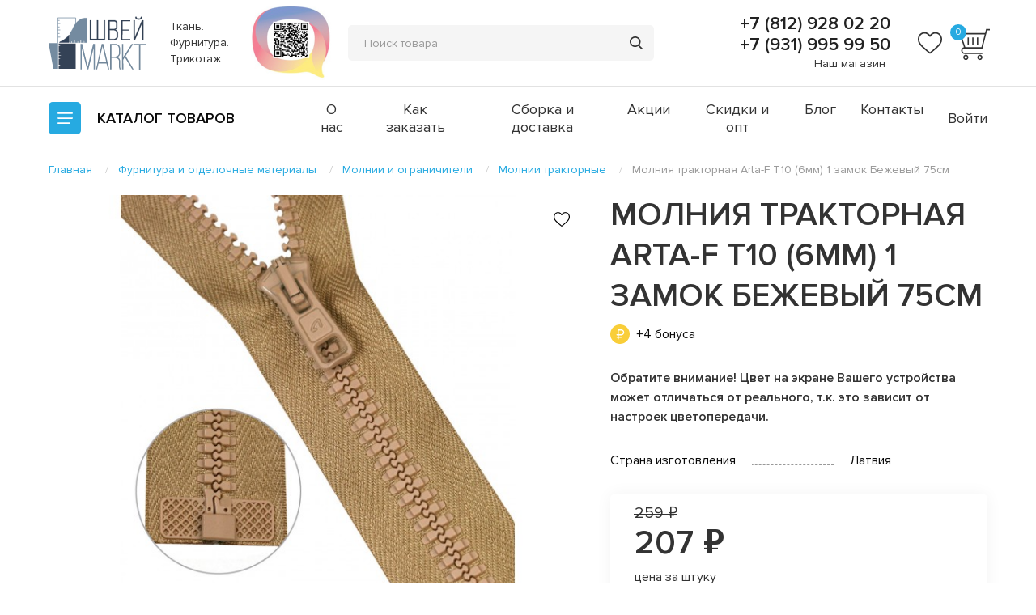

--- FILE ---
content_type: text/html; charset=utf-8
request_url: https://shveimarkt.ru/furnitura-i-otdelochnye-materialy/molnii-/molnii-traktornye/molniya-traktornaya-arta-f-t10-6mm-1-zamok-bezhevyj-75sm/
body_size: 57542
content:
<!DOCTYPE html>
<!--[if IE]><![endif]-->
<!--[if IE 8 ]><html dir="ltr" lang="ru" class="ie8"><![endif]-->
<!--[if IE 9 ]><html dir="ltr" lang="ru" class="ie9"><![endif]-->
<!--[if (gt IE 9)|!(IE)]><!-->
<html dir="ltr" lang="ru">
<!--<![endif]-->
<head>
<meta charset="UTF-8" />
<meta name="viewport" content="width=device-width, initial-scale=1">
<meta http-equiv="X-UA-Compatible" content="IE=edge">
<meta name="cmsmagazine" content="20747f5c08266e463eb89fd88c6f9ac4" />

<title>Молния тракторная Arta-F T10 (6мм) 1 замок Бежевый 75см купить в Санкт-Петербурге: цена, фото, отзывы</title>

      
<base href="https://shveimarkt.ru/" />
<meta name="description" content="Молния тракторная Arta-F T10 (6мм) 1 замок Бежевый 75см купить в Санкт-Петербурге: фото, цена, отзывы. Актуальный каталог тканей и трикотажа. Продажа оптом и в розницу. Доставка по всей России. Заказ и консультация: +7 (812) 928 02 20

" />
<meta property="og:title" content="Молния тракторная Arta-F T10 (6мм) 1 замок Бежевый 75см купить в Санкт-Петербурге: цена, фото, отзывы" />
<meta property="og:type" content="website" />
<meta property="og:url" content="https://shveimarkt.ru/furnitura-i-otdelochnye-materialy/molnii-/molnii-traktornye/molniya-traktornaya-arta-f-t10-6mm-1-zamok-bezhevyj-75sm/" />
<meta property="og:image" content="https://shveimarkt.ru/image/catalog/logo.svg" />
<meta property="og:site_name" content="ШвейMarkt" />
<meta name="msvalidate.01" content="D08B30B498017E725E34136A9BEB67AB" />
<meta name="yandex-verification" content="4a38efc51114c375" />
<link rel="stylesheet" href="catalog/view/theme/default/assets/js/plugins/slick/slick.css">
<link rel="stylesheet" href="catalog/view/theme/default/assets/js/plugins/fancybox/jquery.fancybox.min.css">
<link rel="stylesheet" href="catalog/view/theme/default/assets/js/plugins/selectric/selectric.css">
<link rel="stylesheet" href="catalog/view/theme/default/assets/css/app.css?v=2">
<meta name="facebook-domain-verification" content="8r9by4lrcmpeob9ycbyszlx8giycbh" />
<script src="catalog/view/theme/default/assets/js/vendor/jquery-3.4.1.min.js"></script>
<script src="catalog/view/theme/default/assets/js/plugins/selectric/jquery.selectric.min.js"></script>
<script src="catalog/view/javascript/common.js" type="text/javascript"></script>
<link href="https://shveimarkt.ru/furnitura-i-otdelochnye-materialy/molnii-/molnii-traktornye/molniya-traktornaya-arta-f-t10-6mm-1-zamok-bezhevyj-75sm/" rel="canonical" />
<link href="https://shveimarkt.ru/image/catalog/logo88x88.png" rel="icon" />
<!-- Google Tag Manager -->
<script>(function(w,d,s,l,i){w[l]=w[l]||[];w[l].push({'gtm.start':
new Date().getTime(),event:'gtm.js'});var f=d.getElementsByTagName(s)[0],
j=d.createElement(s),dl=l!='dataLayer'?'&l='+l:'';j.async=true;j.src=
'https://www.googletagmanager.com/gtm.js?id='+i+dl;f.parentNode.insertBefore(j,f);
})(window,document,'script','dataLayer','GTM-NL269GV');</script>
<!-- End Google Tag Manager -->

</head>
<body>
<!-- Google Tag Manager (noscript) -->
<noscript><iframe src="https://www.googletagmanager.com/ns.html?id=GTM-NL269GV"
height="0" width="0" style="display:none;visibility:hidden"></iframe></noscript>
<!-- End Google Tag Manager (noscript) -->
<svg style="display:none;">
    <symbol id="favorites" viewBox="0 0 30 28">
        <path fill="currentColor" d="M15 27.331C14.5729 27.331 14.1611 27.1763 13.8402 26.8952C12.6283 25.8355 11.4599 24.8396 
        10.429 23.9612L10.4237 23.9566C7.40134 21.381 4.7914 19.1567 2.97546 16.9656C0.945509 14.5161 0 
        12.1937 0 9.65651C0 7.19145 0.845259 4.91728 2.37991 3.25262C3.93287 1.56828 6.06376 0.640625 
        8.38072 0.640625C10.1124 0.640625 11.6984 1.18811 13.0943 2.26775C13.7988 2.81271 14.4374 3.47968
        15 4.25764C15.5628 3.47968 16.2011 2.81271 16.9059 2.26775C18.3018 1.18811 19.8877 0.640625 21.6194
        0.640625C23.9362 0.640625 26.0673 1.56828 27.6203 3.25262C29.1549 4.91728 29.9999 7.19145 29.9999 
        9.65651C29.9999 12.1937 29.0547 14.5161 27.0247 16.9654C25.2088 19.1567 22.5991 21.3808 19.5771 
        23.9561C18.5444 24.836 17.3742 25.8334 16.1595 26.8957C15.8388 27.1763 15.4268 27.331 15 27.331ZM8.38072
        2.39798C6.56043 2.39798 4.88822 3.12445 3.67172 4.44373C2.43713 5.78291 1.75712 7.63411 1.75712 
        9.65651C1.75712 11.7904 2.5502 13.6988 4.32838 15.8443C6.04705 17.9182 8.60342 20.0967
        11.5633 22.6192L11.5688 22.6238C12.6036 23.5057 13.7766 24.5054 14.9975 25.573C16.2256 24.5034 
        17.4005 23.502 18.4373 22.6188C21.397 20.0963 23.9531 17.9182 25.6718 15.8443C27.4497 13.6988 28.2428 
        11.7904 28.2428 9.65651C28.2428 7.63411 27.5628 5.78291 26.3282 4.44373C25.112 3.12445 23.4395 2.39798 
        21.6194 2.39798C20.286 2.39798 19.0617 2.82187 17.9807 3.65775C17.0173 4.40298 16.3463 5.34506 15.9528 
        6.00424C15.7505 6.34322 15.3943 6.54555 15 6.54555C14.6056 6.54555 14.2495 6.34322 14.0471 6.00424C13.6539 
        5.34506 12.9828 4.40298 12.0192 3.65775C10.9382 2.82187 9.71396 2.39798 8.38072 2.39798Z"></path>
    </symbol>
    <symbol id="basket" viewBox="0 0 36 36">
        <path d="M24.0119 29.3625C22.4017 29.3625 21.1501 30.6844 21.1501 32.2946C21.1501 33.9047 22.472 35.2266 24.0119
        35.2266C25.5517 35.2266 26.8736 33.9047 26.8736 32.2946C26.8736 30.6844 25.5517 29.3625 24.0119 29.3625ZM24.0119
        33.7571C23.2033 33.7571 22.6197 33.0961 22.6197 32.2875C22.6197 31.479 23.2806 30.818 24.0119 30.818C24.7431
        30.818 25.4041 31.479 25.4041 32.2875C25.4041 33.0961 24.7431 33.7571 24.0119 33.7571Z" fill="currentColor"/>
        <path d="M8.39541 29.3625C6.78525 29.3625 5.53369 30.6844 5.53369 32.2946C5.53369 33.9047 6.85557 35.2266
         8.39541 35.2266C10.0056 35.2266 11.2571 33.9047 11.2571 32.2946C11.2571 30.6844 9.93525 29.3625 8.39541 
         29.3625ZM8.39541 33.7571C7.58682 33.7571 7.00322 33.0961 7.00322 32.2875C7.00322 31.479 7.66416 30.818 8.39541 
         30.818C9.204 30.818 9.7876 31.479 9.7876 32.2875C9.7876 33.1032 9.13369 33.7571 8.39541 33.7571Z" fill="currentColor"/>
        <path d="M30.9024 0.773438L29.7633 5.24531H0.991455L6.30005 20.9742C4.52114 21.2344 3.19224 22.7391 3.19224 
        24.6727C3.19224 26.7961 4.80239 28.4836 6.85552 28.4836H26.7961V27.0914H6.85552C5.61099 27.0914 4.65474 26.0648 
        4.65474 24.743C4.65474 23.4211 5.6813 22.3945 6.85552 22.3945H26.7961H26.8665L32.0696 
        2.23594H35.0016V0.773438H30.9024ZM25.7696 20.932H7.81177L3.04458 6.70781H29.3625L25.7696 20.932Z" fill="currentColor"/>
        <path d="M11.7703 10.1531H10.3008V18.4359H11.7703V10.1531Z" fill="currentColor"/>
        <path d="M16.9805 10.1531H15.511V18.4359H16.9805V10.1531Z" fill="currentColor"/>
        <path d="M22.1836 10.1531H20.7141V18.4359H22.1836V10.1531Z" fill="currentColor"/>
    </symbol>
    <symbol id="slider-arrow" viewBox="0 0 11 21">
        <path fill-rule="evenodd" clip-rule="evenodd" d="M10.1148 0.739091C9.63814 0.329422 8.92071 0.379125 8.50514 
        0.850604L1.87959e-06 10.5L8.50514 20.1494C8.92071 20.6209 9.63814 20.6706 10.1148 20.2609C10.6013 19.8427 10.6507 
        19.107 10.2245 18.6275L3 10.5L10.2245 2.37246C10.6507 1.89298 10.6013 1.15726 10.1148 0.739091Z" fill="currentColor"/>
    </symbol>
    <symbol id="star" viewBox="0 0 12 11">
        <path d="M5.6415 0.251129C5.75489 -0.0837097 6.24511 -0.0837096 6.3585 0.251129L7.51776 3.6746C7.56849 3.82441 
        7.71313 3.92573 7.87625 3.92573H11.6221C11.9881 3.92573 12.1396 4.37883 11.8428 4.58577L8.81688 6.69526C8.68375 
        6.78807 8.62803 6.95341 8.67908 7.10417L9.83594 10.5205C9.9495 10.8559 9.55288 11.1359 9.25675 10.9295L6.2207 
        8.81289C6.08892 8.72102 5.91108 8.72102 5.7793 8.81289L2.74325 10.9295C2.44712 11.1359 2.05051 10.8559 2.16406 
        10.5205L3.32092 7.10417C3.37197 6.95341 3.31625 6.78807 3.18312 6.69526L0.15722 4.58577C-0.139622 4.37883 0.0118821 
        3.92573 0.377919 3.92573H4.12375C4.28687 3.92573 4.43151 3.82441 4.48224 3.6746L5.6415 0.251129Z" fill="currentColor"/>
    </symbol>
    <symbol id="dropdown" viewBox="0 0 9 5">
        <path d="M4.49952 5C4.32574 5 4.15292 4.93611 4.02063 4.80834L0.198437 1.11674C-0.0661458 0.861188 -0.0661458 
        0.447213 0.198437 0.191663C0.46302 -0.063887 0.891623 -0.063887 1.15621 0.191663L4.49952 3.42073L7.84379 
        0.191663C8.10923 -0.0647154 8.53784 -0.0630586 8.80156 0.191663C9.06614 0.447213 9.06614 0.861188 8.80156 
        1.11674L4.9784 4.80834C4.84611 4.93611 4.6733 5 4.49952 5Z" fill="#333333"/>
    </symbol>
    <symbol id="minus" viewBox="0 0 12 12">
        <path d="M0 5.33337H12V6.66671H0V5.33337Z" fill="currentColor"/>
    </symbol>
    <symbol id="plus" viewBox="0 0 12 12">
        <path fill-rule="evenodd" clip-rule="evenodd" d="M5.33333 6.66667V12H6.66667V6.66667H12V5.33333H6.66667V0H5.33333V5.33333H0V6.66667H5.33333Z" 
        fill="currentColor"/>
    </symbol>
    <symbol id="fav" viewBox="0 0 20 20">
        <path d="M9.99998 18.8873C9.71525 18.8873 9.44075 18.7842 9.22682 18.5968C8.41887 17.8903 7.63991 17.2264 6.95265 
        16.6408L6.94914 16.6377C4.93423 14.9207 3.19427 13.4378 1.98364 11.9771C0.630339 10.3441 0 8.79578 0 7.10434C0 
        5.46097 0.563506 3.94485 1.58661 2.83508C2.62191 1.71219 4.0425 1.09375 5.58715 1.09375C6.74163 1.09375 7.7989 
        1.45874 8.72954 2.1785C9.1992 2.54181 9.62492 2.98645 9.99998 3.5051C10.3752 2.98645 10.8008 2.54181 11.2706 
        2.1785C12.2012 1.45874 13.2585 1.09375 14.413 1.09375C15.9575 1.09375 17.3782 1.71219 18.4135 2.83508C19.4366 
        3.94485 20 5.46097 20 7.10434C20 8.79578 19.3698 10.3441 18.0165 11.9769C16.8058 13.4378 15.066 14.9205 13.0514 
        16.6374C12.363 17.224 11.5828 17.8889 10.773 18.5971C10.5592 18.7842 10.2846 18.8873 9.99998 18.8873ZM5.58715 
        2.26532C4.37362 2.26532 3.25881 2.74963 2.44781 3.62915C1.62475 4.52194 1.17141 5.75607 1.17141 7.10434C1.17141 
        8.52692 1.70013 9.79919 2.88558 11.2296C4.03136 12.6122 5.73562 14.0645 7.70888 15.7462L7.71254 15.7492C8.40239 
        16.3371 9.1844 17.0036 9.9983 17.7153C10.8171 17.0023 11.6003 16.3347 12.2915 15.7458C14.2647 14.0642 15.9688 
        12.6122 17.1145 11.2296C18.2998 9.79919 18.8285 8.52692 18.8285 7.10434C18.8285 5.75607 18.3752 4.52194 17.5522 
        3.62915C16.7413 2.74963 15.6263 2.26532 14.413 2.26532C13.524 2.26532 12.7078 2.54791 11.9871 3.10516C11.3449 
        3.60199 10.8975 4.23004 10.6352 4.66949C10.5003 4.89548 10.2629 5.03036 9.99998 5.03036C9.73707 5.03036 9.49965 
        4.89548 9.36476 4.66949C9.10261 4.23004 8.65523 3.60199 8.01283 3.10516C7.29216 2.54791 6.47597 2.26532 5.58715 
        2.26532Z" fill="currentColor"/>
    </symbol>
    <symbol id="fav-active" viewBox="0 0 20 20">
        <path d="M9.99998 18.7936C9.71525 18.7936 9.44075 18.6904 9.22682 18.5031C8.41887 17.7966 7.63991 17.1327 6.95265
        16.547L6.94914 16.544C4.93423 14.8269 3.19427 13.3441 1.98364 11.8833C0.630339 10.2503 0 8.70203 0 7.01059C0 
        5.36722 0.563506 3.8511 1.58661 2.74133C2.62191 1.61844 4.0425 1 5.58715 1C6.74163 1 7.79891 1.36499 8.72954 
        2.08475C9.1992 2.44806 9.62492 2.8927 9.99998 3.41135C10.3752 2.8927 10.8008 2.44806 11.2706 2.08475C12.2012 
        1.36499 13.2585 1 14.413 1C15.9575 1 17.3782 1.61844 18.4135 2.74133C19.4366 3.8511 20 5.36722 20 7.01059C20 
        8.70203 19.3698 10.2503 18.0165 11.8832C16.8058 13.3441 15.066 14.8268 13.0514 16.5437C12.363 17.1302 11.5828 
        17.7952 10.773 18.5034C10.5592 18.6904 10.2846 18.7936 9.99998 18.7936Z" fill="#26AAE1"/>
    </symbol>
    <symbol id="cross" viewBox="0 0 13 10" fill="none">
        <path fill-rule="evenodd" clip-rule="evenodd" d="M9.89616 0.20864C10.1491 -0.0554564 10.5448 -0.0705657 10.7799 0.174892C11.0151 
        0.42035 11.0006 0.833424 10.7476 1.09752L7.00935 5.00015L10.7478 8.90297C11.0008 9.16706 11.0152 9.58014 10.7801 
        9.8256C10.545 10.0711 10.1493 10.0559 9.89635 9.79185L6.15791 5.88903L2.41947 9.79185C2.1665 10.0559 1.77082 10.0711 
        1.5357 9.8256C1.30058 9.58014 1.31505 9.16706 1.56803 8.90297L5.30647 5.00015L1.56821 1.09752C1.31524 0.833424 1.30076 
        0.42035 1.53588 0.174892C1.771 -0.0705657 2.16668 -0.0554564 2.41965 0.20864L6.15791 4.11127L9.89616 0.20864Z" fill="currentColor"/>
    </symbol>
    <symbol id="play" viewBox="0 0 15 20" fill="none">
            <path d="M14.5581 9.15905L1.56736 0.170138C1.1635 -0.131438 0.0865411 -0.131437 0 1.00677V18.9846C0.0961568 20.1228 1.19234 20.1423 1.56736 19.8212L14.5581 10.8323C14.8947 10.628 15.3562 9.79138 14.5581 9.15905ZM2.00968 17.0681V2.92324L12.2119 9.99568L2.00968 17.0681Z" fill="currentColor"/>
    </symbol>	
</svg>
<header class="header">
    <div class="container">
        <div class="header__holder">
            <div class="logo header__logo">
									<a href="https://shveimarkt.ru/"><img src="https://shveimarkt.ru/image/catalog/logo.svg" alt="ШвейMarkt" class="logo__image"></a>
								<span class="logo__text">Ткань. Фурнитура. Трикотаж.</span>
            </div>
			<a href="https://lk.ecp.spb.ru/user/declaration-organization/?request_id=81121" target="_blank" class="header__qr">
				<img src="catalog/view/theme/default/assets/img/header-qr.jpg" alt="">
			</a>			
			<form role="search" id="SearchActionForm" autocomplete="off" class="search header__search">
	<button class="search__mobile" type="button"></button>
	<div class="search__inner">
		<input class="search__input" id="SearchActionFormInput" name="search" value="" placeholder="Поиск товара" type="text" data-target='{"type": "singular", "selector": "SearchActionResults"}'>
		<button class="search__submit" type="submit"></button>
	</div>

	<div id="SearchActionResults" class="results__wrapper search-action-results hidden"></div>           
</form>           
            <div class="header__info">
				
                <div class="phone-holder">
                    <a class="phone-holder__phone" href="tel:+78129280220">+7 (812) 928 02 20</a>
					                    <a class="phone-holder__phone" href="tel:+79319959950">+7 (931) 995 99 50</a>
					                    <span class="phone-holder__schedule"><a href="/contact-us/">Наш магазин</a>

</span>
                </div>                
				<div class="header__favorites ">
                    <a href="https://shveimarkt.ru/wishlist/">
                        <i class="header__favorites-icon">
                            <svg>
                                <use xlink:href="#favorites" class="icon"></use>
                            </svg>
                        </i>
                    </a>
                    <span class="header__favorites-count" id="wishlist-total">0</span>
                </div>
				<div id="cart">
	<div class="header__basket ">
		<a href="https://shveimarkt.ru/cart/">
			<i class="header__basket-icon">
				<svg>
					<use xlink:href="#basket" class="icon"></use>
				</svg>
			</i>
		</a>
			
			<span class="header__basket-count">0</span>
			</div>
</div>
							
            </div>
        </div>
    </div>
</header>
<div class="panel-menu">
	<div class="container">
        <div class="panel-menu__holder">
            <div class="menu">
                <div class="menu__inner">
                    <span class="menu__btn"></span>
                    <span class="menu__label">Каталог <span>товаров</span></span>
                </div>
                <div class="menu__main">
                    <div class="container">
                        <div class="menu__holder row">
                            <nav class="menu__nav columns small-12 medium-8 large-9">
                                <ul class="row small-up-1 medium-up-2 large-up-3">
									                                    <li class="columns"><a href="https://shveimarkt.ru/akcii/">АКЦИИ</a></li>
                                                                        <li class="columns"><a href="https://shveimarkt.ru/novogodnie-tkani/">НОВОГОДНИЕ ТКАНИ</a></li>
                                                                        <li class="columns"><a href="https://shveimarkt.ru/trikotazh/">Трикотаж</a></li>
                                                                        <li class="columns"><a href="https://shveimarkt.ru/prinadlezhnosti-dlya-shitya/">Принадлежности для шитья</a></li>
                                                                        <li class="columns"><a href="https://shveimarkt.ru/vykrojki/">Выкройки</a></li>
                                                                        <li class="columns"><a href="https://shveimarkt.ru/futer/">Футер</a></li>
                                                                        <li class="columns"><a href="https://shveimarkt.ru/furnitura-i-otdelochnye-materialy/">Фурнитура и отделочные материалы</a></li>
                                                                        <li class="columns"><a href="https://shveimarkt.ru/birki-i-sostavniki/">Бирки и составники</a></li>
                                                                        <li class="columns"><a href="https://shveimarkt.ru/tkani/">Ткани</a></li>
                                                                        <li class="columns"><a href="https://shveimarkt.ru/oborudovanie/">Прессы и насадки</a></li>
                                                                        <li class="columns"><a href="https://shveimarkt.ru/prochie-uslugi/">Прочие услуги</a></li>
                                                                        <li class="columns"><a href="https://shveimarkt.ru/bifleks/">Бифлекс</a></li>
                                                                        <li class="columns"><a href="https://shveimarkt.ru/nashivki/">Украшения</a></li>
                                                                        <li class="columns"><a href="https://shveimarkt.ru/podarochnye-sertifikaty/">Подарочные сертификаты</a></li>
                                                                        <li class="columns"><a href="https://shveimarkt.ru/kurtochnye-tkani-i-materialy/">Курточные ткани и материалы</a></li>
                                                                        <li class="columns"><a href="https://shveimarkt.ru/vyshivka-hey-embro-/">Вышивка @Hey_emBro!</a></li>
                                                                        <li class="columns"><a href="https://shveimarkt.ru/odezhda-i-aksessuary/">Одежда и аксессуары</a></li>
                                                                        <li class="columns"><a href="https://shveimarkt.ru/rasprodazha-na-metrazh-s-defektom/">Распродажа</a></li>
                                                                        <li class="columns"><a href="https://shveimarkt.ru/termotransfery/">Термотрансферы</a></li>
                                                                        <li class="columns"><a href="https://shveimarkt.ru/neshvejnoe-dlya-dushi-i-tela/">НЕШВЕЙНОЕ: для души и тела</a></li>
                                                                        <li class="columns"><a href="https://shveimarkt.ru/nabory-dlya-shitya/">Наборы для шитья</a></li>
                                                                    </ul>
                            </nav>
                            <div class="column small-12 medium-4 large-3">
																									<ul class="menu-top hide-for-large">
																					<li><a href="https://shveimarkt.ru/o-nas/">О нас</a></li>
																					<li><a href="https://shveimarkt.ru/zakaz/">Как заказать</a></li>
																					<li><a href="https://shveimarkt.ru/delivery/">Сборка и доставка</a></li>
																					<li><a href="/specials/">Акции</a></li>
																					<li><a href="/skidki-i-opt/">Скидки и опт</a></li>
																					<li><a href="/blog/">Блог</a></li>
																					<li><a href="/contact-us/">Контакты</a></li>
																			</ul>   
								                            </div>                
                        </div> 
						                    </div>
                </div>
            </div>             
			<ul class="menu-top">
                					<li><a href="https://shveimarkt.ru/o-nas/">О нас</a></li>
									<li><a href="https://shveimarkt.ru/zakaz/">Как заказать</a></li>
									<li><a href="https://shveimarkt.ru/delivery/">Сборка и доставка</a></li>
									<li><a href="/specials/">Акции</a></li>
									<li><a href="/skidki-i-opt/">Скидки и опт</a></li>
									<li><a href="/blog/">Блог</a></li>
									<li><a href="/contact-us/">Контакты</a></li>
				            </ul>            
							<a href="https://shveimarkt.ru/login/" class="panel-menu__account">Войти</a>
						
			        </div>
    </div>
</div>
 
<div class="container">
    <ul class="breadcrumbs " itemscope itemtype="http://schema.org/BreadcrumbList"><li itemprop="itemListElement" itemscope="" itemtype="http://schema.org/ListItem">
								<a itemprop="item" href="https://shveimarkt.ru/">
									<span itemprop="name">Главная</span>
								</a>				
								<meta itemprop="position" content="1">
							</li><li itemprop="itemListElement" itemscope="" itemtype="http://schema.org/ListItem">
								<a itemprop="item" href="https://shveimarkt.ru/furnitura-i-otdelochnye-materialy/">
									<span itemprop="name">Фурнитура и отделочные материалы</span>
								</a>				
								<meta itemprop="position" content="2">
							</li><li itemprop="itemListElement" itemscope="" itemtype="http://schema.org/ListItem">
								<a itemprop="item" href="https://shveimarkt.ru/furnitura-i-otdelochnye-materialy/molnii-/">
									<span itemprop="name">Молнии и ограничители</span>
								</a>				
								<meta itemprop="position" content="3">
							</li><li itemprop="itemListElement" itemscope="" itemtype="http://schema.org/ListItem">
								<a itemprop="item" href="https://shveimarkt.ru/furnitura-i-otdelochnye-materialy/molnii-/molnii-traktornye/">
									<span itemprop="name">Молнии тракторные</span>
								</a>				
								<meta itemprop="position" content="4">
							</li><li><span>Молния тракторная Arta-F T10 (6мм) 1 замок Бежевый 75см</span></li></ul>
			<section class="itemcard">
			<div class="row">
				<div class="columns small-12 large-7">
					<div class="itemcard__gallery">
													<button class="itemcard__favorite" onclick="wishlist.add('7317', $(this));">
								<svg>
									<use xlink:href="#fav" class="icon"></use>
								</svg>
							</button>					
												<div class="itemcard__list js-itemcard">
														<div class="itemcard__item">
								<a data-fancybox="gallery" href="/image/catalog/zippers/molnijaartat10svetlo-bezhevyj.jpeg"><img src="https://shveimarkt.ru/image/cache/catalog/zippers/molnijaartat10svetlo-bezhevyj-710x520.jpeg" alt="Молния тракторная Arta-F T10 (6мм) 1 замок Бежевый 75см" title="Молния тракторная Arta-F T10 (6мм) 1 замок Бежевый 75см" class="itemcard__image"></a>
							</div>
																				</div>
						<div class="itemcard__nav js-itemcard-nav">
														<div class="itemcard__thumb"><img src="https://shveimarkt.ru/image/cache/catalog/zippers/molnijaartat10svetlo-bezhevyj-300x220.jpeg" alt="Молния тракторная Arta-F T10 (6мм) 1 замок Бежевый 75см" title="Молния тракторная Arta-F T10 (6мм) 1 замок Бежевый 75см" ></div>
																				</div>
					</div>
				</div>
				<div class="itemcard__inner columns small-12 large-5">
					<h1 class="itemcard__title title-main">Молния тракторная Arta-F T10 (6мм) 1 замок Бежевый 75см</h1>
											<span class="bonus">+4 бонуса</span>
										
					<div class="itemcard__output">
						<p><b id="docs-internal-guid-d7af6817-7fff-9572-37d7-3520c6ad3117">Обратите внимание! Цвет на экране Вашего устройства может отличаться от реального, т.к. это зависит от настроек цветопередачи.</b></p>

					</div>
					
										<dl class="itemcard__specifications">
																					<dt><span>Страна изготовления</span></dt><dd>Латвия</dd>
																		</dl>
										
					<div class="itemcard__payment "> 
                                                    <div class="itemcard__section">                            
                                                                <div class="itemcard__price itemcard__price_type_sale">
                                    <div class="itemcard__oldprice">259 ₽</div>
                                    207 ₽
                                                                        <span class="itemcard__kind">цена за штуку</span>
                                                                    </div>
                                                                                    
								
                                <div class="itemcard__wrapper">	
                                                                            <div class="itemcard__form">
                                            <button type="button" class="itemcard__minus js-minus">
                                                <svg>
                                                    <use xlink:href="#minus" class="icon"></use>
                                                </svg>
                                            </button>
                                            <input type="number" min="1.0" max="100" step="1" value="1.0">
                                            <button type="button" class="itemcard__plus js-plus">
                                                <svg>
                                                    <use xlink:href="#plus" class="icon"></use>
                                                </svg>
                                            </button>
                                        </div>
                                                                                    <button type="button" title="В корзину" class="itemcard__action" onclick="cart.add('7317', $(this).prev().find('input').val(), $(this));">В корзину</button>
                                                                                                            </div>                            
						    </div>
                            <div class="itemcard__section">
                                <span class="itemcard__instock">Наличие: <span>1.0</span></span>
                                                                <!--<a href="index.php?route=extension/module/one_click&prod_id=7317" class="itemcard__oneclick">Купить в один клик</a>-->
                                                            </div>
                        	  
					</div>
				</div>
			</div>
		</section> 
					<section class="related">
			<span class="related__title"><span class="title">С этим товаром обычно покупают</span></span>
			<div class="related__holder">
				<div class="related__arrows"></div>
				<div class="related__list js-related row">
									<div class="columns small-12 medium-6 large-3">
	<div class="item item_type_sale    ">
		<div class="item__wrapper">
							<button class="item__favorite" onclick="wishlist.add('4935', $(this));">
					<svg>
						<use xlink:href="#fav" class="icon"></use>
					</svg>
				</button>		
						<div class="item__section">
				<a href="https://shveimarkt.ru/trikotazh/pike-i-vorotniki/trikotazh-lakosta/trikotazh-lakosta-v-polosku-bezhevyj-melanzh/" class="item__image">
					<img src="https://shveimarkt.ru/image/cache/catalog/lakosta/bezhevyj-300x300.jpeg" alt="Трикотаж лакоста в полоску Бежевый меланж">
				</a>
				<a href="https://shveimarkt.ru/trikotazh/pike-i-vorotniki/trikotazh-lakosta/trikotazh-lakosta-v-polosku-bezhevyj-melanzh/" class="item__title">Трикотаж лакоста в полоску Бежевый меланж</a>
									<span class="bonus bonus_type_item">+14 бонусов</span>
							</div>
			<div class="item__section">
				<div class="item__info">
					<div class="item__prices">
													<span class="item__oldprice">690 ₽</span>
							<span class="item__price">690 ₽</span>
																		<span class="item__kind">за метр</span>
											</div>
											<div class="item__holder">
							<span class="item__label">Наличие:</span>
							<span class="item__count">0.9</span>
						</div>
									</div>
				<div class="item__action-holder">
																		<div class="item__form">
								<button type="button" class="item__minus js-minus">
									<svg>
										<use xlink:href="#minus" class="icon"></use>
									</svg>
								</button>
								<input type="number" min="0.1" max="100" step="0.1" value="0.1">
								<button type="button" class="item__plus js-plus">
									<svg>
										<use xlink:href="#plus" class="icon"></use>
									</svg>
								</button>
							</div>
															<button type="button" title="В корзину" class="item__action" onclick="cart.add('4935', $(this).prev().find('input').val(), $(this));"><span>В корзину</span></button>
																						</div>
			</div>
		</div>
	</div>
</div>
								</div>
			</div>
		</section> 
		<section class="reviews">
	<div class="reviews__holder row">
		<div class="reviews__section columns small-6 large-3">
			<a href="https://shveimarkt.ru/reviews/" class="reviews__title"><span class="title">Клиенты говорят</span></a>
			<a href="https://shveimarkt.ru/reviews/" class="reviews__link show-for-large">Все отзывы</a>
		</div>
		<div class="reviews__slider js-reviews columns small-12 large-7">
						<div class="review review_type_slider">
				<div class="review__content">
					<p>А мне все у вас нравится, такие молодцы , отзывчивые, оперативно обрабатываете заказы. Ну и конечно же нравятся ткани качество и ассортимент) Столько всего нашила. Я ваша поклонница)</p>
				</div>
				<span class="review__rating">
										<i class="review__star ">
						<svg>
							<use xlink:href="#star" class="icon"></use>
						</svg>
					</i>
										<i class="review__star ">
						<svg>
							<use xlink:href="#star" class="icon"></use>
						</svg>
					</i>
										<i class="review__star ">
						<svg>
							<use xlink:href="#star" class="icon"></use>
						</svg>
					</i>
										<i class="review__star ">
						<svg>
							<use xlink:href="#star" class="icon"></use>
						</svg>
					</i>
										<i class="review__star ">
						<svg>
							<use xlink:href="#star" class="icon"></use>
						</svg>
					</i>
									</span>
				<span class="review__author">@vasilsvetlana</span>
			</div>
						<div class="review review_type_slider">
				<div class="review__content">
					<p>Доброе утро!<br />
Посылку получила, все дошло в целости, отдельное спасибо за образцы :)<br />
Качество тканей очень порадовало, в целом то, что я и хотела, хотя заказывала первый раз «вслепую» :)<br />
Благодарю ещё раз, буду обязательно заказывать у вас снова :)</p>
				</div>
				<span class="review__rating">
										<i class="review__star ">
						<svg>
							<use xlink:href="#star" class="icon"></use>
						</svg>
					</i>
										<i class="review__star ">
						<svg>
							<use xlink:href="#star" class="icon"></use>
						</svg>
					</i>
										<i class="review__star ">
						<svg>
							<use xlink:href="#star" class="icon"></use>
						</svg>
					</i>
										<i class="review__star ">
						<svg>
							<use xlink:href="#star" class="icon"></use>
						</svg>
					</i>
										<i class="review__star ">
						<svg>
							<use xlink:href="#star" class="icon"></use>
						</svg>
					</i>
									</span>
				<span class="review__author">Медведева Ольга</span>
			</div>
						<div class="review review_type_slider">
				<div class="review__content">
					<p>Замечательные ткани, отличный сервис, а больше ничего и не надо;)</p>
				</div>
				<span class="review__rating">
										<i class="review__star ">
						<svg>
							<use xlink:href="#star" class="icon"></use>
						</svg>
					</i>
										<i class="review__star ">
						<svg>
							<use xlink:href="#star" class="icon"></use>
						</svg>
					</i>
										<i class="review__star ">
						<svg>
							<use xlink:href="#star" class="icon"></use>
						</svg>
					</i>
										<i class="review__star ">
						<svg>
							<use xlink:href="#star" class="icon"></use>
						</svg>
					</i>
										<i class="review__star ">
						<svg>
							<use xlink:href="#star" class="icon"></use>
						</svg>
					</i>
									</span>
				<span class="review__author">@natesokolova</span>
			</div>
						<div class="review review_type_slider">
				<div class="review__content">
					<p>Нравиться большой ассортимент и уже проверенное качество, теперь всегда только к вам)</p>
				</div>
				<span class="review__rating">
										<i class="review__star ">
						<svg>
							<use xlink:href="#star" class="icon"></use>
						</svg>
					</i>
										<i class="review__star ">
						<svg>
							<use xlink:href="#star" class="icon"></use>
						</svg>
					</i>
										<i class="review__star ">
						<svg>
							<use xlink:href="#star" class="icon"></use>
						</svg>
					</i>
										<i class="review__star ">
						<svg>
							<use xlink:href="#star" class="icon"></use>
						</svg>
					</i>
										<i class="review__star ">
						<svg>
							<use xlink:href="#star" class="icon"></use>
						</svg>
					</i>
									</span>
				<span class="review__author">@sunne.yuliya</span>
			</div>
						<div class="review review_type_slider">
				<div class="review__content">
					<p>Впервые делала заказ в Вашем магазине (причем онлайн), и я наконец-то осталась довольна! Качество превосходит все мои предыдущие покупки в других. Сшила все 5 запланированных изделий буквально за месяц, и это мой рекорд)) Спасибо Вам огромное! Очень хороший ассортимент и очень оперативные и вежливые менеджеры! Пожелания: хотелось бы больше обзоров тканей в Инстаграм, т. к. иногда так намного быстрее делается выбор, нежели через сайт. На сайт просто хочется зайти и купить, а посмотреть и выбрать удобнее у Вас в профиле. <br />
Заказывать ещё буду однозначно! </p>
				</div>
				<span class="review__rating">
										<i class="review__star ">
						<svg>
							<use xlink:href="#star" class="icon"></use>
						</svg>
					</i>
										<i class="review__star ">
						<svg>
							<use xlink:href="#star" class="icon"></use>
						</svg>
					</i>
										<i class="review__star ">
						<svg>
							<use xlink:href="#star" class="icon"></use>
						</svg>
					</i>
										<i class="review__star ">
						<svg>
							<use xlink:href="#star" class="icon"></use>
						</svg>
					</i>
										<i class="review__star ">
						<svg>
							<use xlink:href="#star" class="icon"></use>
						</svg>
					</i>
									</span>
				<span class="review__author">Татьяна</span>
			</div>
					</div>
		<div class="reviews__arrows columns small-6 large-2"></div>
	</div>
</section>
 
			<section class="similar">
			<a href="https://shveimarkt.ru/molnii-traktornye/" class="similar__title title">Похожие товары</a>
			<a href="https://shveimarkt.ru/molnii-traktornye/" class="similar__more more">Вернуться в каталог</a>
			<div class="similar__holder ">
				<div class="similar__arrows"></div>
				<div class="similar__list row">
											<div class="columns small-12 medium-6 large-3">
	<div class="item item_type_sale    ">
		<div class="item__wrapper">
							<button class="item__favorite" onclick="wishlist.add('7577', $(this));">
					<svg>
						<use xlink:href="#fav" class="icon"></use>
					</svg>
				</button>		
						<div class="item__section">
				<a href="https://shveimarkt.ru/furnitura-i-otdelochnye-materialy/molniya-traktornaya-arta-f-t10-6mm-1-zamok-lilovyj-75sm/" class="item__image">
					<img src="https://shveimarkt.ru/image/cache/catalog/zippers/traktor/traktor40smlilovyi%CC%86-300x300.jpeg" alt="Молния тракторная Arta-F T10 (6мм) 1 замок Лиловый 75см">
				</a>
				<a href="https://shveimarkt.ru/furnitura-i-otdelochnye-materialy/molniya-traktornaya-arta-f-t10-6mm-1-zamok-lilovyj-75sm/" class="item__title">Молния тракторная Arta-F T10 (6мм) 1 замок Лиловый 75см</a>
									<span class="bonus bonus_type_item">+4 бонуса</span>
							</div>
			<div class="item__section">
				<div class="item__info">
					<div class="item__prices">
													<span class="item__oldprice">259 ₽</span>
							<span class="item__price">207 ₽</span>
																		<span class="item__kind">за штуку</span>
											</div>
											<div class="item__holder">
							<span class="item__label">Наличие:</span>
							<span class="item__count">4.0</span>
						</div>
									</div>
				<div class="item__action-holder">
																		<div class="item__form">
								<button type="button" class="item__minus js-minus">
									<svg>
										<use xlink:href="#minus" class="icon"></use>
									</svg>
								</button>
								<input type="number" min="1.0" max="100" step="1" value="1.0">
								<button type="button" class="item__plus js-plus">
									<svg>
										<use xlink:href="#plus" class="icon"></use>
									</svg>
								</button>
							</div>
															<button type="button" title="В корзину" class="item__action" onclick="cart.add('7577', $(this).prev().find('input').val(), $(this));"><span>В корзину</span></button>
																						</div>
			</div>
		</div>
	</div>
</div>
											<div class="columns small-12 medium-6 large-3">
	<div class="item item_type_sale    ">
		<div class="item__wrapper">
							<button class="item__favorite" onclick="wishlist.add('7285', $(this));">
					<svg>
						<use xlink:href="#fav" class="icon"></use>
					</svg>
				</button>		
						<div class="item__section">
				<a href="https://shveimarkt.ru/furnitura-i-otdelochnye-materialy/molnii-/molnii-traktornye/molniya-traktornaya-arta-f-t10-6mm-1-zamok-goluboj-40sm/" class="item__image">
					<img src="https://shveimarkt.ru/image/cache/catalog/zippers/molnijaartagoluboj-300x300.jpeg" alt="Молния тракторная Arta-F T10 (6мм) 1 замок Голубой 40см">
				</a>
				<a href="https://shveimarkt.ru/furnitura-i-otdelochnye-materialy/molnii-/molnii-traktornye/molniya-traktornaya-arta-f-t10-6mm-1-zamok-goluboj-40sm/" class="item__title">Молния тракторная Arta-F T10 (6мм) 1 замок Голубой 40см</a>
									<span class="bonus bonus_type_item">+2 бонуса</span>
							</div>
			<div class="item__section">
				<div class="item__info">
					<div class="item__prices">
													<span class="item__oldprice">180 ₽</span>
							<span class="item__price">144 ₽</span>
																		<span class="item__kind">за штуку</span>
											</div>
											<div class="item__holder">
							<span class="item__label">Наличие:</span>
							<span class="item__count">3.0</span>
						</div>
									</div>
				<div class="item__action-holder">
																		<div class="item__form">
								<button type="button" class="item__minus js-minus">
									<svg>
										<use xlink:href="#minus" class="icon"></use>
									</svg>
								</button>
								<input type="number" min="1.0" max="100" step="1" value="1.0">
								<button type="button" class="item__plus js-plus">
									<svg>
										<use xlink:href="#plus" class="icon"></use>
									</svg>
								</button>
							</div>
															<button type="button" title="В корзину" class="item__action" onclick="cart.add('7285', $(this).prev().find('input').val(), $(this));"><span>В корзину</span></button>
																						</div>
			</div>
		</div>
	</div>
</div>
											<div class="columns small-12 medium-6 large-3">
	<div class="item item_type_sale    ">
		<div class="item__wrapper">
							<button class="item__favorite" onclick="wishlist.add('7289', $(this));">
					<svg>
						<use xlink:href="#fav" class="icon"></use>
					</svg>
				</button>		
						<div class="item__section">
				<a href="https://shveimarkt.ru/furnitura-i-otdelochnye-materialy/molnii-/molnii-traktornye/molniya-traktornaya-arta-f-t10-6mm-1-zamok-temno-korichnevyj-40sm/" class="item__image">
					<img src="https://shveimarkt.ru/image/cache/catalog/zippers/temno-korichnevyj65sm-300x300.jpg" alt="Молния тракторная Arta-F T10 (6мм) 1 замок Темно-коричневый 40см">
				</a>
				<a href="https://shveimarkt.ru/furnitura-i-otdelochnye-materialy/molnii-/molnii-traktornye/molniya-traktornaya-arta-f-t10-6mm-1-zamok-temno-korichnevyj-40sm/" class="item__title">Молния тракторная Arta-F T10 (6мм) 1 замок Темно-коричневый 40см</a>
									<span class="bonus bonus_type_item">+2 бонуса</span>
							</div>
			<div class="item__section">
				<div class="item__info">
					<div class="item__prices">
													<span class="item__oldprice">180 ₽</span>
							<span class="item__price">144 ₽</span>
																		<span class="item__kind">за штуку</span>
											</div>
											<div class="item__holder">
							<span class="item__label">Наличие:</span>
							<span class="item__count">1.0</span>
						</div>
									</div>
				<div class="item__action-holder">
																		<div class="item__form">
								<button type="button" class="item__minus js-minus">
									<svg>
										<use xlink:href="#minus" class="icon"></use>
									</svg>
								</button>
								<input type="number" min="1.0" max="100" step="1" value="1.0">
								<button type="button" class="item__plus js-plus">
									<svg>
										<use xlink:href="#plus" class="icon"></use>
									</svg>
								</button>
							</div>
															<button type="button" title="В корзину" class="item__action" onclick="cart.add('7289', $(this).prev().find('input').val(), $(this));"><span>В корзину</span></button>
																						</div>
			</div>
		</div>
	</div>
</div>
											<div class="columns small-12 medium-6 large-3">
	<div class="item item_type_sale    ">
		<div class="item__wrapper">
							<button class="item__favorite" onclick="wishlist.add('7307', $(this));">
					<svg>
						<use xlink:href="#fav" class="icon"></use>
					</svg>
				</button>		
						<div class="item__section">
				<a href="https://shveimarkt.ru/furnitura-i-otdelochnye-materialy/molnii-/molnii-traktornye/molniya-traktornaya-arta-f-t10-6mm-1-zamok-sero-korichnevyj-40sm/" class="item__image">
					<img src="https://shveimarkt.ru/image/cache/catalog/zippers/traktor/sero-korichnevyi%CC%86-300x300.jpeg" alt="Молния тракторная Arta-F T10 (6мм) 1 замок Серо-коричневый 40см">
				</a>
				<a href="https://shveimarkt.ru/furnitura-i-otdelochnye-materialy/molnii-/molnii-traktornye/molniya-traktornaya-arta-f-t10-6mm-1-zamok-sero-korichnevyj-40sm/" class="item__title">Молния тракторная Arta-F T10 (6мм) 1 замок Серо-коричневый 40см</a>
									<span class="bonus bonus_type_item">+2 бонуса</span>
							</div>
			<div class="item__section">
				<div class="item__info">
					<div class="item__prices">
													<span class="item__oldprice">180 ₽</span>
							<span class="item__price">144 ₽</span>
																		<span class="item__kind">за штуку</span>
											</div>
											<div class="item__holder">
							<span class="item__label">Наличие:</span>
							<span class="item__count">5.0</span>
						</div>
									</div>
				<div class="item__action-holder">
																		<div class="item__form">
								<button type="button" class="item__minus js-minus">
									<svg>
										<use xlink:href="#minus" class="icon"></use>
									</svg>
								</button>
								<input type="number" min="1.0" max="100" step="1" value="1.0">
								<button type="button" class="item__plus js-plus">
									<svg>
										<use xlink:href="#plus" class="icon"></use>
									</svg>
								</button>
							</div>
															<button type="button" title="В корзину" class="item__action" onclick="cart.add('7307', $(this).prev().find('input').val(), $(this));"><span>В корзину</span></button>
																						</div>
			</div>
		</div>
	</div>
</div>
									</div>
			</div>
		</section>  
		<section class="blog blog_position_catalog blog_type_main">
	<a href="https://shveimarkt.ru/blog/" class="blog__title"><span class="title">Интересное из блога</span></a>
	<a href="https://shveimarkt.ru/blog/" class="blog__more more show-for-large">Весь блог</a>
	<div class="blog__wrapper">
		<div class="blog__holder row">
							<div class="blog__item columns small-4">
					<a href="https://shveimarkt.ru/5-mifov-o-dublerine-i-flizeline/" class="blog__inner">
						<img src="https://shveimarkt.ru/image/cache/catalog/kleevie/dublerinvorot2-410x222.jpeg" alt="5 мифов о дублерине и флизелине" class="blog__image">
						<span class="blog__name">5 мифов о дублерине и флизелине</span>
						<span class="blog__date">29 июля 2022</span>
					</a>
				</div>
							<div class="blog__item columns small-4">
					<a href="https://shveimarkt.ru/chto-sshit-iz-plotnogo-kostyumno-platelnogo-hlopka-/" class="blog__inner">
						<img src="https://shveimarkt.ru/image/cache/catalog/blog/img_2245-410x222.jpg" alt="Что сшить из плотного костюмно-плательного хлопка?" class="blog__image">
						<span class="blog__name">Что сшить из плотного костюмно-плательного хлопка?</span>
						<span class="blog__date">29 июля 2022</span>
					</a>
				</div>
							<div class="blog__item columns small-4">
					<a href="https://shveimarkt.ru/vsya-pravda-pro-amerikanskij-naches/" class="blog__inner">
						<img src="https://shveimarkt.ru/image/cache/catalog/blog/img_2210-410x222.jpg" alt="Вся правда про американский начес" class="blog__image">
						<span class="blog__name">Вся правда про американский начес</span>
						<span class="blog__date">28 июля 2022</span>
					</a>
				</div>
					</div>
	</div>
</section>
	
			<section class="advantages">
			<div class="advantages__holder row">
								<div class="advantage columns small-12 medium-6 large-4">
					<div class="advantage__holder">
						<img src="/image/catalog/demo/advantages/shield.svg" alt="Безопасная оплата" class="advantage__image">
						<span class="advantage__title">Безопасная оплата</span>
						<p class="advantage__content">Оплачивая заказ на сайте Вы получаете кассовый чек</p>
					</div>
				</div>
								<div class="advantage columns small-12 medium-6 large-4">
					<div class="advantage__holder">
						<img src="/image/catalog/demo/advantages/warehouse.svg" alt="Быстрая сборка и отправка любой транспортной компанией" class="advantage__image">
						<span class="advantage__title">Быстрая сборка и отправка любой транспортной компанией</span>
						<p class="advantage__content">Сборка заказа в течении 1-3 рабочих дней после оплаты заказа</p>
					</div>
				</div>
								<div class="advantage columns small-12 medium-6 large-4">
					<div class="advantage__holder">
						<img src="/image/catalog/demo/advantages/headset.svg" alt="Постпродажное сопровождение" class="advantage__image">
						<span class="advantage__title">Постпродажное сопровождение</span>
						<p class="advantage__content">Мы помогаем своим клиентам и после совершения покупки</p>
					</div>
				</div>
							</div>
		</section>
	</div>

<script type="text/javascript"><!--

$('.js-pattern').eq(0).click();
$('.js-pattern-body [name="height"]').prop('checked', false);	
$('.js-button-cart').prop('disabled', true);
$('#patterns-print').prop('disabled', true);
$('#patterns-print').prop('checked', false);
	
$('.js-pattern').click(function() {
	var size = $(this).attr('data-size');
	
	$('.js-pattern-body [name="height"]').prop('checked', false);	
	$('.js-button-cart').prop('disabled', true);
	$('#patterns-print').prop('disabled', true);
	$('.js-pattern-body').addClass('hide');
	$('#pattern' + size).removeClass('hide');
});

$('.js-pattern-body [name="height"]').change(function() {
	var price = $(this).attr('data-price'),
		id = $(this).attr('data-id');
		
	$('#pattern-price').html('(+' + price + ')');
	$('#patterns-print').val(id);
});

$('.js-option').on('click', function() {    
	var price = $(this).attr('data-price');   
    var quantity = parseFloat($(this).attr('data-quantity')).toFixed(1),
        defaultQuantity = $('.js-card-quantity').attr('data-quantity');
	$('.js-card-price').html(price);
    if(quantity > 0) {
        $('.js-card-quantity').html(quantity);
    } else {
        $('.js-card-quantity').html(defaultQuantity);
    }   
});

//--></script>


<footer class="footer">
    <div class="footer__top">
        <div class="container">
            <div class="footer__holder row">
								<div class="footer__menu columns small-6 medium-4 large-3">
                    <span class="footer__title">Покупателям</span>
					                    <ul class="footer__list">
													<li><a href="/register/">Регистрация</a></li>
                        							<li><a href="/login/">Вход в личный кабинет</a></li>
                        							<li><a href="/blog/">Блог</a></li>
                        							<li><a href="https://shveimarkt.ru/privacy/">Политика безопасности</a></li>
                                            </ul>
					                </div>
                				<div class="footer__menu columns small-6 medium-4 large-3">
                    <span class="footer__title">О магазине</span>
					                    <ul class="footer__list">
													<li><a href="https://shveimarkt.ru/zakaz/">Как заказать</a></li>
                        							<li><a href="https://shveimarkt.ru/delivery/">Сборка и доставка</a></li>
                        							<li><a href="https://shveimarkt.ru/o-nas/">О нас</a></li>
                        							<li><a href="/specials/">Акции</a></li>
                        							<li><a href="/skidki-i-opt/">Скидки и опт</a></li>
                        							<li><a href="/contact-us/">Контакты</a></li>
                                            </ul>
					                </div>
                                <div class="footer__info columns small-12 medium-4 large-3">
                    <div class="footer__cardsblock">
                        <span class="footer__title">Мы принимаем</span>
                        <ul class="footer__cards">
                            <li><img src="catalog/view/theme/default/assets/svg/visa.svg" alt="Visa"></li>
                            <li><img src="catalog/view/theme/default/assets/svg/Mastercard.svg" alt="MaterCard"></li>
							<li><img src="catalog/view/theme/default/assets/svg/mir.svg" alt="Мир"></li>
							<li><img src="catalog/view/theme/default/assets/svg/applepay.svg" alt="ApplePay"></li>
                        </ul>
                    </div>
										<div class="footer__socials">
                        <span class="footer__title">Мы в соцсетях</span>
                        <ul class="socials">
							                            <li><a href="https://www.instagram.com/shvei_markt/" target="_blank"><img src="/image/catalog/demo/socials/inst.svg" alt=""></a></li>
                                                        <li><a href="https://t.me/shveimarkt" target="_blank"><img src="/image/catalog/demo/socials/tg.svg" alt=""></a></li>
                                                    </ul>                    
					</div>
					                </div>
                <div class="footer__contacts column small-12 large-3">
                    <span class="footer__title">Контакты</span>
                    <a href="tel:+78129280220" class="footer__phone">+7 (812) 928 02 20</a>
                    <span class="footer__schedule"><a href="/contact-us/">Наш магазин</a>

</span>
                    <p class="footer__address">Санкт-Петербург, ул. Ворошилова, д. 2, Литер «Р» (БЦ «Сигнал»), 3 этаж, пом. 2<br />
</p>
					                    <a href="https://yandex.by/maps/2/saint-petersburg/?ll=30.440141%2C59.923112&amp;mode=routes&amp;rtext=~59.923112%2C30.440141&amp;rtt=auto&amp;ruri=~ymapsbm1%3A%2F%2Forg%3Foid%3D31379874642&amp;source=constructorLink&amp;z=13" class="footer__map" target="_blank">На карте</a>
					                </div>
            </div>
        </div>
    </div>

    <div class="footer__bottom">
        <div class="container">
            <div class="row">
                <span class="footer__dev columns">
                    <a href="https://lamanteam.by" target="_blank">Создание интернет-магазинов</a>
                    —
                    <a href="https://lamanteam.by" target="_blank">
                        <img src="catalog/view/theme/default/assets/svg/lamanteam.svg" alt="lamanteam">
                    </a>
                </span>
				                <span class="footer__copyright columns">© Shveimarkt.ru, 2017-2026</span>
				            </div>
        </div>
    </div>
</footer>

<div class="cart-mobile  hide-for-large">
    <a href="https://shveimarkt.ru/cart/">
        <i class="cart-mobile__icon">
            <svg>
                <use xlink:href="#basket" class="icon"></use>
            </svg>
        </i>
        <span class="cart-mobile__count">0</span>
    </a>
</div>

<script src="https://api-maps.yandex.ru/2.1/?lang=ru_RU&load=package.standard"></script>
<script src="catalog/view/theme/default/assets/js/plugins/plugins.min.js"></script>
<script src="catalog/view/theme/default/assets/js/plugins/fancybox/jquery.fancybox.min.js"></script>
<script src="catalog/view/theme/default/assets/js/main.js"></script>
<script src="catalog/view/theme/default/assets/js/ymap.js"></script>

		
<script src="catalog/view/theme/default/assets/js/mainapp.js"></script>
<!-- webim button generation date: 2020-03-05 version: 10.0.61 -->
<a class="webim_button" href="#" rel="webim"><img src="https://shveimarktru.webim.ru/button.php" border="0"/></a>
<script type="text/javascript">

  webim = {
    accountName: "shveimarktru",
    domain: "shveimarktru.webim.ru"
  };
  (function () {
      var s = document.createElement("script");
      s.type = "text/javascript";
      s.src = "https://shveimarktru.webim.ru/js/button.js";
      document.getElementsByTagName("head")[0].appendChild(s);
  })();
</script>
<!-- /webim button -->

</body>
</html> 


--- FILE ---
content_type: text/css
request_url: https://shveimarkt.ru/catalog/view/theme/default/assets/css/app.css?v=2
body_size: 224790
content:
@charset "UTF-8";@media print,screen and (min-width:40em){.reveal,.reveal.large,.reveal.small,.reveal.tiny{right:auto;left:auto;margin:0 auto}}/*! normalize.css v8.0.0 | MIT License | github.com/necolas/normalize.css */html{line-height:1.15;-webkit-text-size-adjust:100%}body{margin:0}h1{font-size:2em;margin:.67em 0}hr{-webkit-box-sizing:content-box;box-sizing:content-box;height:0;overflow:visible}pre{font-family:monospace,monospace;font-size:1em}a{background-color:transparent}abbr[title]{border-bottom:none;text-decoration:underline;-webkit-text-decoration:underline dotted;text-decoration:underline dotted}b,strong{font-weight:bolder}code,kbd,samp{font-family:monospace,monospace;font-size:1em}small{font-size:80%}sub,sup{font-size:75%;line-height:0;position:relative;vertical-align:baseline}sub{bottom:-.25em}sup{top:-.5em}img{border-style:none}button,input,optgroup,select,textarea{font-family:inherit;font-size:100%;line-height:1.15;margin:0}button,input{overflow:visible}button,select{text-transform:none}[type=button],[type=reset],[type=submit],button{-webkit-appearance:button}[type=button]::-moz-focus-inner,[type=reset]::-moz-focus-inner,[type=submit]::-moz-focus-inner,button::-moz-focus-inner{border-style:none;padding:0}[type=button]:-moz-focusring,[type=reset]:-moz-focusring,[type=submit]:-moz-focusring,button:-moz-focusring{outline:1px dotted ButtonText}fieldset{padding:.35em .75em .625em}legend{-webkit-box-sizing:border-box;box-sizing:border-box;color:inherit;display:table;max-width:100%;padding:0;white-space:normal}progress{vertical-align:baseline}textarea{overflow:auto}[type=checkbox],[type=radio]{-webkit-box-sizing:border-box;box-sizing:border-box;padding:0}[type=number]::-webkit-inner-spin-button,[type=number]::-webkit-outer-spin-button{height:auto}[type=search]{-webkit-appearance:textfield;outline-offset:-2px}[type=search]::-webkit-search-decoration{-webkit-appearance:none}::-webkit-file-upload-button{-webkit-appearance:button;font:inherit}details{display:block}summary{display:list-item}template{display:none}[hidden]{display:none}.foundation-mq{font-family:"small=0em&medium=40em&large=64em&xlarge=75em&xxlarge=90em"}html{-webkit-box-sizing:border-box;box-sizing:border-box;font-size:100%}*,::after,::before{-webkit-box-sizing:inherit;box-sizing:inherit}body{margin:0;padding:0;background:#fff;font-family:"Helvetica Neue",Helvetica,Roboto,Arial,sans-serif;font-weight:400;line-height:1.5;color:#0a0a0a;-webkit-font-smoothing:antialiased;-moz-osx-font-smoothing:grayscale}img{display:inline-block;vertical-align:middle;max-width:100%;height:auto;-ms-interpolation-mode:bicubic}textarea{height:auto;min-height:50px;border-radius:0}select{-webkit-box-sizing:border-box;box-sizing:border-box;width:100%;border-radius:0}.map_canvas embed,.map_canvas img,.map_canvas object,.mqa-display embed,.mqa-display img,.mqa-display object{max-width:none!important}button{padding:0;-webkit-appearance:none;-moz-appearance:none;appearance:none;border:0;border-radius:0;background:0 0;line-height:1;cursor:auto}[data-whatinput=mouse] button{outline:0}pre{overflow:auto}button,input,optgroup,select,textarea{font-family:inherit}.is-visible{display:block!important}.is-hidden{display:none!important}.grid-container{padding-right:.625rem;padding-left:.625rem;max-width:80.625rem;margin-left:auto;margin-right:auto}@media print,screen and (min-width:40em){.grid-container{padding-right:.9375rem;padding-left:.9375rem}}.grid-container.fluid{padding-right:.625rem;padding-left:.625rem;max-width:100%;margin-left:auto;margin-right:auto}@media print,screen and (min-width:40em){.grid-container.fluid{padding-right:.9375rem;padding-left:.9375rem}}.grid-container.full{padding-right:0;padding-left:0;max-width:100%;margin-left:auto;margin-right:auto}.grid-x{display:-webkit-box;display:-webkit-flex;display:-ms-flexbox;display:flex;-webkit-box-orient:horizontal;-webkit-box-direction:normal;-webkit-flex-flow:row wrap;-ms-flex-flow:row wrap;flex-flow:row wrap}.cell{-webkit-box-flex:0;-webkit-flex:0 0 auto;-ms-flex:0 0 auto;flex:0 0 auto;min-height:0;min-width:0;width:100%}.cell.auto{-webkit-box-flex:1;-webkit-flex:1 1 0px;-ms-flex:1 1 0px;flex:1 1 0px}.cell.shrink{-webkit-box-flex:0;-webkit-flex:0 0 auto;-ms-flex:0 0 auto;flex:0 0 auto}.grid-x>.auto{width:auto}.grid-x>.shrink{width:auto}.grid-x>.small-1,.grid-x>.small-10,.grid-x>.small-11,.grid-x>.small-12,.grid-x>.small-2,.grid-x>.small-3,.grid-x>.small-4,.grid-x>.small-5,.grid-x>.small-6,.grid-x>.small-7,.grid-x>.small-8,.grid-x>.small-9,.grid-x>.small-full,.grid-x>.small-shrink{-webkit-flex-basis:auto;-ms-flex-preferred-size:auto;flex-basis:auto}@media print,screen and (min-width:40em){.grid-x>.medium-1,.grid-x>.medium-10,.grid-x>.medium-11,.grid-x>.medium-12,.grid-x>.medium-2,.grid-x>.medium-3,.grid-x>.medium-4,.grid-x>.medium-5,.grid-x>.medium-6,.grid-x>.medium-7,.grid-x>.medium-8,.grid-x>.medium-9,.grid-x>.medium-full,.grid-x>.medium-shrink{-webkit-flex-basis:auto;-ms-flex-preferred-size:auto;flex-basis:auto}}@media print,screen and (min-width:64em){.grid-x>.large-1,.grid-x>.large-10,.grid-x>.large-11,.grid-x>.large-12,.grid-x>.large-2,.grid-x>.large-3,.grid-x>.large-4,.grid-x>.large-5,.grid-x>.large-6,.grid-x>.large-7,.grid-x>.large-8,.grid-x>.large-9,.grid-x>.large-full,.grid-x>.large-shrink{-webkit-flex-basis:auto;-ms-flex-preferred-size:auto;flex-basis:auto}}.grid-x>.small-1,.grid-x>.small-10,.grid-x>.small-11,.grid-x>.small-12,.grid-x>.small-2,.grid-x>.small-3,.grid-x>.small-4,.grid-x>.small-5,.grid-x>.small-6,.grid-x>.small-7,.grid-x>.small-8,.grid-x>.small-9{-webkit-box-flex:0;-webkit-flex:0 0 auto;-ms-flex:0 0 auto;flex:0 0 auto}.grid-x>.small-1{width:8.33333%}.grid-x>.small-2{width:16.66667%}.grid-x>.small-3{width:25%}.grid-x>.small-4{width:33.33333%}.grid-x>.small-5{width:41.66667%}.grid-x>.small-6{width:50%}.grid-x>.small-7{width:58.33333%}.grid-x>.small-8{width:66.66667%}.grid-x>.small-9{width:75%}.grid-x>.small-10{width:83.33333%}.grid-x>.small-11{width:91.66667%}.grid-x>.small-12{width:100%}@media print,screen and (min-width:40em){.grid-x>.medium-auto{-webkit-box-flex:1;-webkit-flex:1 1 0px;-ms-flex:1 1 0px;flex:1 1 0px;width:auto}.grid-x>.medium-1,.grid-x>.medium-10,.grid-x>.medium-11,.grid-x>.medium-12,.grid-x>.medium-2,.grid-x>.medium-3,.grid-x>.medium-4,.grid-x>.medium-5,.grid-x>.medium-6,.grid-x>.medium-7,.grid-x>.medium-8,.grid-x>.medium-9,.grid-x>.medium-shrink{-webkit-box-flex:0;-webkit-flex:0 0 auto;-ms-flex:0 0 auto;flex:0 0 auto}.grid-x>.medium-shrink{width:auto}.grid-x>.medium-1{width:8.33333%}.grid-x>.medium-2{width:16.66667%}.grid-x>.medium-3{width:25%}.grid-x>.medium-4{width:33.33333%}.grid-x>.medium-5{width:41.66667%}.grid-x>.medium-6{width:50%}.grid-x>.medium-7{width:58.33333%}.grid-x>.medium-8{width:66.66667%}.grid-x>.medium-9{width:75%}.grid-x>.medium-10{width:83.33333%}.grid-x>.medium-11{width:91.66667%}.grid-x>.medium-12{width:100%}}@media print,screen and (min-width:64em){.grid-x>.large-auto{-webkit-box-flex:1;-webkit-flex:1 1 0px;-ms-flex:1 1 0px;flex:1 1 0px;width:auto}.grid-x>.large-1,.grid-x>.large-10,.grid-x>.large-11,.grid-x>.large-12,.grid-x>.large-2,.grid-x>.large-3,.grid-x>.large-4,.grid-x>.large-5,.grid-x>.large-6,.grid-x>.large-7,.grid-x>.large-8,.grid-x>.large-9,.grid-x>.large-shrink{-webkit-box-flex:0;-webkit-flex:0 0 auto;-ms-flex:0 0 auto;flex:0 0 auto}.grid-x>.large-shrink{width:auto}.grid-x>.large-1{width:8.33333%}.grid-x>.large-2{width:16.66667%}.grid-x>.large-3{width:25%}.grid-x>.large-4{width:33.33333%}.grid-x>.large-5{width:41.66667%}.grid-x>.large-6{width:50%}.grid-x>.large-7{width:58.33333%}.grid-x>.large-8{width:66.66667%}.grid-x>.large-9{width:75%}.grid-x>.large-10{width:83.33333%}.grid-x>.large-11{width:91.66667%}.grid-x>.large-12{width:100%}}.grid-margin-x:not(.grid-x)>.cell{width:auto}.grid-margin-y:not(.grid-y)>.cell{height:auto}.grid-margin-x{margin-left:-.625rem;margin-right:-.625rem}@media print,screen and (min-width:40em){.grid-margin-x{margin-left:-.9375rem;margin-right:-.9375rem}}.grid-margin-x>.cell{width:calc(100% - 1.25rem);margin-left:.625rem;margin-right:.625rem}@media print,screen and (min-width:40em){.grid-margin-x>.cell{width:calc(100% - 1.875rem);margin-left:.9375rem;margin-right:.9375rem}}.grid-margin-x>.auto{width:auto}.grid-margin-x>.shrink{width:auto}.grid-margin-x>.small-1{width:calc(8.33333% - 1.25rem)}.grid-margin-x>.small-2{width:calc(16.66667% - 1.25rem)}.grid-margin-x>.small-3{width:calc(25% - 1.25rem)}.grid-margin-x>.small-4{width:calc(33.33333% - 1.25rem)}.grid-margin-x>.small-5{width:calc(41.66667% - 1.25rem)}.grid-margin-x>.small-6{width:calc(50% - 1.25rem)}.grid-margin-x>.small-7{width:calc(58.33333% - 1.25rem)}.grid-margin-x>.small-8{width:calc(66.66667% - 1.25rem)}.grid-margin-x>.small-9{width:calc(75% - 1.25rem)}.grid-margin-x>.small-10{width:calc(83.33333% - 1.25rem)}.grid-margin-x>.small-11{width:calc(91.66667% - 1.25rem)}.grid-margin-x>.small-12{width:calc(100% - 1.25rem)}@media print,screen and (min-width:40em){.grid-margin-x>.auto{width:auto}.grid-margin-x>.shrink{width:auto}.grid-margin-x>.small-1{width:calc(8.33333% - 1.875rem)}.grid-margin-x>.small-2{width:calc(16.66667% - 1.875rem)}.grid-margin-x>.small-3{width:calc(25% - 1.875rem)}.grid-margin-x>.small-4{width:calc(33.33333% - 1.875rem)}.grid-margin-x>.small-5{width:calc(41.66667% - 1.875rem)}.grid-margin-x>.small-6{width:calc(50% - 1.875rem)}.grid-margin-x>.small-7{width:calc(58.33333% - 1.875rem)}.grid-margin-x>.small-8{width:calc(66.66667% - 1.875rem)}.grid-margin-x>.small-9{width:calc(75% - 1.875rem)}.grid-margin-x>.small-10{width:calc(83.33333% - 1.875rem)}.grid-margin-x>.small-11{width:calc(91.66667% - 1.875rem)}.grid-margin-x>.small-12{width:calc(100% - 1.875rem)}.grid-margin-x>.medium-auto{width:auto}.grid-margin-x>.medium-shrink{width:auto}.grid-margin-x>.medium-1{width:calc(8.33333% - 1.875rem)}.grid-margin-x>.medium-2{width:calc(16.66667% - 1.875rem)}.grid-margin-x>.medium-3{width:calc(25% - 1.875rem)}.grid-margin-x>.medium-4{width:calc(33.33333% - 1.875rem)}.grid-margin-x>.medium-5{width:calc(41.66667% - 1.875rem)}.grid-margin-x>.medium-6{width:calc(50% - 1.875rem)}.grid-margin-x>.medium-7{width:calc(58.33333% - 1.875rem)}.grid-margin-x>.medium-8{width:calc(66.66667% - 1.875rem)}.grid-margin-x>.medium-9{width:calc(75% - 1.875rem)}.grid-margin-x>.medium-10{width:calc(83.33333% - 1.875rem)}.grid-margin-x>.medium-11{width:calc(91.66667% - 1.875rem)}.grid-margin-x>.medium-12{width:calc(100% - 1.875rem)}}@media print,screen and (min-width:64em){.grid-margin-x>.large-auto{width:auto}.grid-margin-x>.large-shrink{width:auto}.grid-margin-x>.large-1{width:calc(8.33333% - 1.875rem)}.grid-margin-x>.large-2{width:calc(16.66667% - 1.875rem)}.grid-margin-x>.large-3{width:calc(25% - 1.875rem)}.grid-margin-x>.large-4{width:calc(33.33333% - 1.875rem)}.grid-margin-x>.large-5{width:calc(41.66667% - 1.875rem)}.grid-margin-x>.large-6{width:calc(50% - 1.875rem)}.grid-margin-x>.large-7{width:calc(58.33333% - 1.875rem)}.grid-margin-x>.large-8{width:calc(66.66667% - 1.875rem)}.grid-margin-x>.large-9{width:calc(75% - 1.875rem)}.grid-margin-x>.large-10{width:calc(83.33333% - 1.875rem)}.grid-margin-x>.large-11{width:calc(91.66667% - 1.875rem)}.grid-margin-x>.large-12{width:calc(100% - 1.875rem)}}.grid-padding-x .grid-padding-x{margin-right:-.625rem;margin-left:-.625rem}@media print,screen and (min-width:40em){.grid-padding-x .grid-padding-x{margin-right:-.9375rem;margin-left:-.9375rem}}.grid-container:not(.full)>.grid-padding-x{margin-right:-.625rem;margin-left:-.625rem}@media print,screen and (min-width:40em){.grid-container:not(.full)>.grid-padding-x{margin-right:-.9375rem;margin-left:-.9375rem}}.grid-padding-x>.cell{padding-right:.625rem;padding-left:.625rem}@media print,screen and (min-width:40em){.grid-padding-x>.cell{padding-right:.9375rem;padding-left:.9375rem}}.small-up-1>.cell{width:100%}.small-up-2>.cell{width:50%}.small-up-3>.cell{width:33.33333%}.small-up-4>.cell{width:25%}.small-up-5>.cell{width:20%}.small-up-6>.cell{width:16.66667%}.small-up-7>.cell{width:14.28571%}.small-up-8>.cell{width:12.5%}@media print,screen and (min-width:40em){.medium-up-1>.cell{width:100%}.medium-up-2>.cell{width:50%}.medium-up-3>.cell{width:33.33333%}.medium-up-4>.cell{width:25%}.medium-up-5>.cell{width:20%}.medium-up-6>.cell{width:16.66667%}.medium-up-7>.cell{width:14.28571%}.medium-up-8>.cell{width:12.5%}}@media print,screen and (min-width:64em){.large-up-1>.cell{width:100%}.large-up-2>.cell{width:50%}.large-up-3>.cell{width:33.33333%}.large-up-4>.cell{width:25%}.large-up-5>.cell{width:20%}.large-up-6>.cell{width:16.66667%}.large-up-7>.cell{width:14.28571%}.large-up-8>.cell{width:12.5%}}.grid-margin-x.small-up-1>.cell{width:calc(100% - 1.25rem)}.grid-margin-x.small-up-2>.cell{width:calc(50% - 1.25rem)}.grid-margin-x.small-up-3>.cell{width:calc(33.33333% - 1.25rem)}.grid-margin-x.small-up-4>.cell{width:calc(25% - 1.25rem)}.grid-margin-x.small-up-5>.cell{width:calc(20% - 1.25rem)}.grid-margin-x.small-up-6>.cell{width:calc(16.66667% - 1.25rem)}.grid-margin-x.small-up-7>.cell{width:calc(14.28571% - 1.25rem)}.grid-margin-x.small-up-8>.cell{width:calc(12.5% - 1.25rem)}@media print,screen and (min-width:40em){.grid-margin-x.small-up-1>.cell{width:calc(100% - 1.875rem)}.grid-margin-x.small-up-2>.cell{width:calc(50% - 1.875rem)}.grid-margin-x.small-up-3>.cell{width:calc(33.33333% - 1.875rem)}.grid-margin-x.small-up-4>.cell{width:calc(25% - 1.875rem)}.grid-margin-x.small-up-5>.cell{width:calc(20% - 1.875rem)}.grid-margin-x.small-up-6>.cell{width:calc(16.66667% - 1.875rem)}.grid-margin-x.small-up-7>.cell{width:calc(14.28571% - 1.875rem)}.grid-margin-x.small-up-8>.cell{width:calc(12.5% - 1.875rem)}.grid-margin-x.medium-up-1>.cell{width:calc(100% - 1.875rem)}.grid-margin-x.medium-up-2>.cell{width:calc(50% - 1.875rem)}.grid-margin-x.medium-up-3>.cell{width:calc(33.33333% - 1.875rem)}.grid-margin-x.medium-up-4>.cell{width:calc(25% - 1.875rem)}.grid-margin-x.medium-up-5>.cell{width:calc(20% - 1.875rem)}.grid-margin-x.medium-up-6>.cell{width:calc(16.66667% - 1.875rem)}.grid-margin-x.medium-up-7>.cell{width:calc(14.28571% - 1.875rem)}.grid-margin-x.medium-up-8>.cell{width:calc(12.5% - 1.875rem)}}@media print,screen and (min-width:64em){.grid-margin-x.large-up-1>.cell{width:calc(100% - 1.875rem)}.grid-margin-x.large-up-2>.cell{width:calc(50% - 1.875rem)}.grid-margin-x.large-up-3>.cell{width:calc(33.33333% - 1.875rem)}.grid-margin-x.large-up-4>.cell{width:calc(25% - 1.875rem)}.grid-margin-x.large-up-5>.cell{width:calc(20% - 1.875rem)}.grid-margin-x.large-up-6>.cell{width:calc(16.66667% - 1.875rem)}.grid-margin-x.large-up-7>.cell{width:calc(14.28571% - 1.875rem)}.grid-margin-x.large-up-8>.cell{width:calc(12.5% - 1.875rem)}}.small-margin-collapse{margin-right:0;margin-left:0}.small-margin-collapse>.cell{margin-right:0;margin-left:0}.small-margin-collapse>.small-1{width:8.33333%}.small-margin-collapse>.small-2{width:16.66667%}.small-margin-collapse>.small-3{width:25%}.small-margin-collapse>.small-4{width:33.33333%}.small-margin-collapse>.small-5{width:41.66667%}.small-margin-collapse>.small-6{width:50%}.small-margin-collapse>.small-7{width:58.33333%}.small-margin-collapse>.small-8{width:66.66667%}.small-margin-collapse>.small-9{width:75%}.small-margin-collapse>.small-10{width:83.33333%}.small-margin-collapse>.small-11{width:91.66667%}.small-margin-collapse>.small-12{width:100%}@media print,screen and (min-width:40em){.small-margin-collapse>.medium-1{width:8.33333%}.small-margin-collapse>.medium-2{width:16.66667%}.small-margin-collapse>.medium-3{width:25%}.small-margin-collapse>.medium-4{width:33.33333%}.small-margin-collapse>.medium-5{width:41.66667%}.small-margin-collapse>.medium-6{width:50%}.small-margin-collapse>.medium-7{width:58.33333%}.small-margin-collapse>.medium-8{width:66.66667%}.small-margin-collapse>.medium-9{width:75%}.small-margin-collapse>.medium-10{width:83.33333%}.small-margin-collapse>.medium-11{width:91.66667%}.small-margin-collapse>.medium-12{width:100%}}@media print,screen and (min-width:64em){.small-margin-collapse>.large-1{width:8.33333%}.small-margin-collapse>.large-2{width:16.66667%}.small-margin-collapse>.large-3{width:25%}.small-margin-collapse>.large-4{width:33.33333%}.small-margin-collapse>.large-5{width:41.66667%}.small-margin-collapse>.large-6{width:50%}.small-margin-collapse>.large-7{width:58.33333%}.small-margin-collapse>.large-8{width:66.66667%}.small-margin-collapse>.large-9{width:75%}.small-margin-collapse>.large-10{width:83.33333%}.small-margin-collapse>.large-11{width:91.66667%}.small-margin-collapse>.large-12{width:100%}}.small-padding-collapse{margin-right:0;margin-left:0}.small-padding-collapse>.cell{padding-right:0;padding-left:0}@media print,screen and (min-width:40em){.medium-margin-collapse{margin-right:0;margin-left:0}.medium-margin-collapse>.cell{margin-right:0;margin-left:0}}@media print,screen and (min-width:40em){.medium-margin-collapse>.small-1{width:8.33333%}.medium-margin-collapse>.small-2{width:16.66667%}.medium-margin-collapse>.small-3{width:25%}.medium-margin-collapse>.small-4{width:33.33333%}.medium-margin-collapse>.small-5{width:41.66667%}.medium-margin-collapse>.small-6{width:50%}.medium-margin-collapse>.small-7{width:58.33333%}.medium-margin-collapse>.small-8{width:66.66667%}.medium-margin-collapse>.small-9{width:75%}.medium-margin-collapse>.small-10{width:83.33333%}.medium-margin-collapse>.small-11{width:91.66667%}.medium-margin-collapse>.small-12{width:100%}}@media print,screen and (min-width:40em){.medium-margin-collapse>.medium-1{width:8.33333%}.medium-margin-collapse>.medium-2{width:16.66667%}.medium-margin-collapse>.medium-3{width:25%}.medium-margin-collapse>.medium-4{width:33.33333%}.medium-margin-collapse>.medium-5{width:41.66667%}.medium-margin-collapse>.medium-6{width:50%}.medium-margin-collapse>.medium-7{width:58.33333%}.medium-margin-collapse>.medium-8{width:66.66667%}.medium-margin-collapse>.medium-9{width:75%}.medium-margin-collapse>.medium-10{width:83.33333%}.medium-margin-collapse>.medium-11{width:91.66667%}.medium-margin-collapse>.medium-12{width:100%}}@media print,screen and (min-width:64em){.medium-margin-collapse>.large-1{width:8.33333%}.medium-margin-collapse>.large-2{width:16.66667%}.medium-margin-collapse>.large-3{width:25%}.medium-margin-collapse>.large-4{width:33.33333%}.medium-margin-collapse>.large-5{width:41.66667%}.medium-margin-collapse>.large-6{width:50%}.medium-margin-collapse>.large-7{width:58.33333%}.medium-margin-collapse>.large-8{width:66.66667%}.medium-margin-collapse>.large-9{width:75%}.medium-margin-collapse>.large-10{width:83.33333%}.medium-margin-collapse>.large-11{width:91.66667%}.medium-margin-collapse>.large-12{width:100%}}@media print,screen and (min-width:40em){.medium-padding-collapse{margin-right:0;margin-left:0}.medium-padding-collapse>.cell{padding-right:0;padding-left:0}}@media print,screen and (min-width:64em){.large-margin-collapse{margin-right:0;margin-left:0}.large-margin-collapse>.cell{margin-right:0;margin-left:0}}@media print,screen and (min-width:64em){.large-margin-collapse>.small-1{width:8.33333%}.large-margin-collapse>.small-2{width:16.66667%}.large-margin-collapse>.small-3{width:25%}.large-margin-collapse>.small-4{width:33.33333%}.large-margin-collapse>.small-5{width:41.66667%}.large-margin-collapse>.small-6{width:50%}.large-margin-collapse>.small-7{width:58.33333%}.large-margin-collapse>.small-8{width:66.66667%}.large-margin-collapse>.small-9{width:75%}.large-margin-collapse>.small-10{width:83.33333%}.large-margin-collapse>.small-11{width:91.66667%}.large-margin-collapse>.small-12{width:100%}}@media print,screen and (min-width:64em){.large-margin-collapse>.medium-1{width:8.33333%}.large-margin-collapse>.medium-2{width:16.66667%}.large-margin-collapse>.medium-3{width:25%}.large-margin-collapse>.medium-4{width:33.33333%}.large-margin-collapse>.medium-5{width:41.66667%}.large-margin-collapse>.medium-6{width:50%}.large-margin-collapse>.medium-7{width:58.33333%}.large-margin-collapse>.medium-8{width:66.66667%}.large-margin-collapse>.medium-9{width:75%}.large-margin-collapse>.medium-10{width:83.33333%}.large-margin-collapse>.medium-11{width:91.66667%}.large-margin-collapse>.medium-12{width:100%}}@media print,screen and (min-width:64em){.large-margin-collapse>.large-1{width:8.33333%}.large-margin-collapse>.large-2{width:16.66667%}.large-margin-collapse>.large-3{width:25%}.large-margin-collapse>.large-4{width:33.33333%}.large-margin-collapse>.large-5{width:41.66667%}.large-margin-collapse>.large-6{width:50%}.large-margin-collapse>.large-7{width:58.33333%}.large-margin-collapse>.large-8{width:66.66667%}.large-margin-collapse>.large-9{width:75%}.large-margin-collapse>.large-10{width:83.33333%}.large-margin-collapse>.large-11{width:91.66667%}.large-margin-collapse>.large-12{width:100%}}@media print,screen and (min-width:64em){.large-padding-collapse{margin-right:0;margin-left:0}.large-padding-collapse>.cell{padding-right:0;padding-left:0}}.small-offset-0{margin-left:0}.grid-margin-x>.small-offset-0{margin-left:calc(0% + .625rem)}.small-offset-1{margin-left:8.33333%}.grid-margin-x>.small-offset-1{margin-left:calc(8.33333% + .625rem)}.small-offset-2{margin-left:16.66667%}.grid-margin-x>.small-offset-2{margin-left:calc(16.66667% + .625rem)}.small-offset-3{margin-left:25%}.grid-margin-x>.small-offset-3{margin-left:calc(25% + .625rem)}.small-offset-4{margin-left:33.33333%}.grid-margin-x>.small-offset-4{margin-left:calc(33.33333% + .625rem)}.small-offset-5{margin-left:41.66667%}.grid-margin-x>.small-offset-5{margin-left:calc(41.66667% + .625rem)}.small-offset-6{margin-left:50%}.grid-margin-x>.small-offset-6{margin-left:calc(50% + .625rem)}.small-offset-7{margin-left:58.33333%}.grid-margin-x>.small-offset-7{margin-left:calc(58.33333% + .625rem)}.small-offset-8{margin-left:66.66667%}.grid-margin-x>.small-offset-8{margin-left:calc(66.66667% + .625rem)}.small-offset-9{margin-left:75%}.grid-margin-x>.small-offset-9{margin-left:calc(75% + .625rem)}.small-offset-10{margin-left:83.33333%}.grid-margin-x>.small-offset-10{margin-left:calc(83.33333% + .625rem)}.small-offset-11{margin-left:91.66667%}.grid-margin-x>.small-offset-11{margin-left:calc(91.66667% + .625rem)}@media print,screen and (min-width:40em){.medium-offset-0{margin-left:0}.grid-margin-x>.medium-offset-0{margin-left:calc(0% + .9375rem)}.medium-offset-1{margin-left:8.33333%}.grid-margin-x>.medium-offset-1{margin-left:calc(8.33333% + .9375rem)}.medium-offset-2{margin-left:16.66667%}.grid-margin-x>.medium-offset-2{margin-left:calc(16.66667% + .9375rem)}.medium-offset-3{margin-left:25%}.grid-margin-x>.medium-offset-3{margin-left:calc(25% + .9375rem)}.medium-offset-4{margin-left:33.33333%}.grid-margin-x>.medium-offset-4{margin-left:calc(33.33333% + .9375rem)}.medium-offset-5{margin-left:41.66667%}.grid-margin-x>.medium-offset-5{margin-left:calc(41.66667% + .9375rem)}.medium-offset-6{margin-left:50%}.grid-margin-x>.medium-offset-6{margin-left:calc(50% + .9375rem)}.medium-offset-7{margin-left:58.33333%}.grid-margin-x>.medium-offset-7{margin-left:calc(58.33333% + .9375rem)}.medium-offset-8{margin-left:66.66667%}.grid-margin-x>.medium-offset-8{margin-left:calc(66.66667% + .9375rem)}.medium-offset-9{margin-left:75%}.grid-margin-x>.medium-offset-9{margin-left:calc(75% + .9375rem)}.medium-offset-10{margin-left:83.33333%}.grid-margin-x>.medium-offset-10{margin-left:calc(83.33333% + .9375rem)}.medium-offset-11{margin-left:91.66667%}.grid-margin-x>.medium-offset-11{margin-left:calc(91.66667% + .9375rem)}}@media print,screen and (min-width:64em){.large-offset-0{margin-left:0}.grid-margin-x>.large-offset-0{margin-left:calc(0% + .9375rem)}.large-offset-1{margin-left:8.33333%}.grid-margin-x>.large-offset-1{margin-left:calc(8.33333% + .9375rem)}.large-offset-2{margin-left:16.66667%}.grid-margin-x>.large-offset-2{margin-left:calc(16.66667% + .9375rem)}.large-offset-3{margin-left:25%}.grid-margin-x>.large-offset-3{margin-left:calc(25% + .9375rem)}.large-offset-4{margin-left:33.33333%}.grid-margin-x>.large-offset-4{margin-left:calc(33.33333% + .9375rem)}.large-offset-5{margin-left:41.66667%}.grid-margin-x>.large-offset-5{margin-left:calc(41.66667% + .9375rem)}.large-offset-6{margin-left:50%}.grid-margin-x>.large-offset-6{margin-left:calc(50% + .9375rem)}.large-offset-7{margin-left:58.33333%}.grid-margin-x>.large-offset-7{margin-left:calc(58.33333% + .9375rem)}.large-offset-8{margin-left:66.66667%}.grid-margin-x>.large-offset-8{margin-left:calc(66.66667% + .9375rem)}.large-offset-9{margin-left:75%}.grid-margin-x>.large-offset-9{margin-left:calc(75% + .9375rem)}.large-offset-10{margin-left:83.33333%}.grid-margin-x>.large-offset-10{margin-left:calc(83.33333% + .9375rem)}.large-offset-11{margin-left:91.66667%}.grid-margin-x>.large-offset-11{margin-left:calc(91.66667% + .9375rem)}}.grid-y{display:-webkit-box;display:-webkit-flex;display:-ms-flexbox;display:flex;-webkit-box-orient:vertical;-webkit-box-direction:normal;-webkit-flex-flow:column nowrap;-ms-flex-flow:column nowrap;flex-flow:column nowrap}.grid-y>.cell{width:auto;max-width:none}.grid-y>.auto{height:auto}.grid-y>.shrink{height:auto}.grid-y>.small-1,.grid-y>.small-10,.grid-y>.small-11,.grid-y>.small-12,.grid-y>.small-2,.grid-y>.small-3,.grid-y>.small-4,.grid-y>.small-5,.grid-y>.small-6,.grid-y>.small-7,.grid-y>.small-8,.grid-y>.small-9,.grid-y>.small-full,.grid-y>.small-shrink{-webkit-flex-basis:auto;-ms-flex-preferred-size:auto;flex-basis:auto}@media print,screen and (min-width:40em){.grid-y>.medium-1,.grid-y>.medium-10,.grid-y>.medium-11,.grid-y>.medium-12,.grid-y>.medium-2,.grid-y>.medium-3,.grid-y>.medium-4,.grid-y>.medium-5,.grid-y>.medium-6,.grid-y>.medium-7,.grid-y>.medium-8,.grid-y>.medium-9,.grid-y>.medium-full,.grid-y>.medium-shrink{-webkit-flex-basis:auto;-ms-flex-preferred-size:auto;flex-basis:auto}}@media print,screen and (min-width:64em){.grid-y>.large-1,.grid-y>.large-10,.grid-y>.large-11,.grid-y>.large-12,.grid-y>.large-2,.grid-y>.large-3,.grid-y>.large-4,.grid-y>.large-5,.grid-y>.large-6,.grid-y>.large-7,.grid-y>.large-8,.grid-y>.large-9,.grid-y>.large-full,.grid-y>.large-shrink{-webkit-flex-basis:auto;-ms-flex-preferred-size:auto;flex-basis:auto}}.grid-y>.small-1,.grid-y>.small-10,.grid-y>.small-11,.grid-y>.small-12,.grid-y>.small-2,.grid-y>.small-3,.grid-y>.small-4,.grid-y>.small-5,.grid-y>.small-6,.grid-y>.small-7,.grid-y>.small-8,.grid-y>.small-9{-webkit-box-flex:0;-webkit-flex:0 0 auto;-ms-flex:0 0 auto;flex:0 0 auto}.grid-y>.small-1{height:8.33333%}.grid-y>.small-2{height:16.66667%}.grid-y>.small-3{height:25%}.grid-y>.small-4{height:33.33333%}.grid-y>.small-5{height:41.66667%}.grid-y>.small-6{height:50%}.grid-y>.small-7{height:58.33333%}.grid-y>.small-8{height:66.66667%}.grid-y>.small-9{height:75%}.grid-y>.small-10{height:83.33333%}.grid-y>.small-11{height:91.66667%}.grid-y>.small-12{height:100%}@media print,screen and (min-width:40em){.grid-y>.medium-auto{-webkit-box-flex:1;-webkit-flex:1 1 0px;-ms-flex:1 1 0px;flex:1 1 0px;height:auto}.grid-y>.medium-1,.grid-y>.medium-10,.grid-y>.medium-11,.grid-y>.medium-12,.grid-y>.medium-2,.grid-y>.medium-3,.grid-y>.medium-4,.grid-y>.medium-5,.grid-y>.medium-6,.grid-y>.medium-7,.grid-y>.medium-8,.grid-y>.medium-9,.grid-y>.medium-shrink{-webkit-box-flex:0;-webkit-flex:0 0 auto;-ms-flex:0 0 auto;flex:0 0 auto}.grid-y>.medium-shrink{height:auto}.grid-y>.medium-1{height:8.33333%}.grid-y>.medium-2{height:16.66667%}.grid-y>.medium-3{height:25%}.grid-y>.medium-4{height:33.33333%}.grid-y>.medium-5{height:41.66667%}.grid-y>.medium-6{height:50%}.grid-y>.medium-7{height:58.33333%}.grid-y>.medium-8{height:66.66667%}.grid-y>.medium-9{height:75%}.grid-y>.medium-10{height:83.33333%}.grid-y>.medium-11{height:91.66667%}.grid-y>.medium-12{height:100%}}@media print,screen and (min-width:64em){.grid-y>.large-auto{-webkit-box-flex:1;-webkit-flex:1 1 0px;-ms-flex:1 1 0px;flex:1 1 0px;height:auto}.grid-y>.large-1,.grid-y>.large-10,.grid-y>.large-11,.grid-y>.large-12,.grid-y>.large-2,.grid-y>.large-3,.grid-y>.large-4,.grid-y>.large-5,.grid-y>.large-6,.grid-y>.large-7,.grid-y>.large-8,.grid-y>.large-9,.grid-y>.large-shrink{-webkit-box-flex:0;-webkit-flex:0 0 auto;-ms-flex:0 0 auto;flex:0 0 auto}.grid-y>.large-shrink{height:auto}.grid-y>.large-1{height:8.33333%}.grid-y>.large-2{height:16.66667%}.grid-y>.large-3{height:25%}.grid-y>.large-4{height:33.33333%}.grid-y>.large-5{height:41.66667%}.grid-y>.large-6{height:50%}.grid-y>.large-7{height:58.33333%}.grid-y>.large-8{height:66.66667%}.grid-y>.large-9{height:75%}.grid-y>.large-10{height:83.33333%}.grid-y>.large-11{height:91.66667%}.grid-y>.large-12{height:100%}}.grid-padding-y .grid-padding-y{margin-top:-.625rem;margin-bottom:-.625rem}@media print,screen and (min-width:40em){.grid-padding-y .grid-padding-y{margin-top:-.9375rem;margin-bottom:-.9375rem}}.grid-padding-y>.cell{padding-top:.625rem;padding-bottom:.625rem}@media print,screen and (min-width:40em){.grid-padding-y>.cell{padding-top:.9375rem;padding-bottom:.9375rem}}.grid-margin-y{margin-top:-.625rem;margin-bottom:-.625rem}@media print,screen and (min-width:40em){.grid-margin-y{margin-top:-.9375rem;margin-bottom:-.9375rem}}.grid-margin-y>.cell{height:calc(100% - 1.25rem);margin-top:.625rem;margin-bottom:.625rem}@media print,screen and (min-width:40em){.grid-margin-y>.cell{height:calc(100% - 1.875rem);margin-top:.9375rem;margin-bottom:.9375rem}}.grid-margin-y>.auto{height:auto}.grid-margin-y>.shrink{height:auto}.grid-margin-y>.small-1{height:calc(8.33333% - 1.25rem)}.grid-margin-y>.small-2{height:calc(16.66667% - 1.25rem)}.grid-margin-y>.small-3{height:calc(25% - 1.25rem)}.grid-margin-y>.small-4{height:calc(33.33333% - 1.25rem)}.grid-margin-y>.small-5{height:calc(41.66667% - 1.25rem)}.grid-margin-y>.small-6{height:calc(50% - 1.25rem)}.grid-margin-y>.small-7{height:calc(58.33333% - 1.25rem)}.grid-margin-y>.small-8{height:calc(66.66667% - 1.25rem)}.grid-margin-y>.small-9{height:calc(75% - 1.25rem)}.grid-margin-y>.small-10{height:calc(83.33333% - 1.25rem)}.grid-margin-y>.small-11{height:calc(91.66667% - 1.25rem)}.grid-margin-y>.small-12{height:calc(100% - 1.25rem)}@media print,screen and (min-width:40em){.grid-margin-y>.auto{height:auto}.grid-margin-y>.shrink{height:auto}.grid-margin-y>.small-1{height:calc(8.33333% - 1.875rem)}.grid-margin-y>.small-2{height:calc(16.66667% - 1.875rem)}.grid-margin-y>.small-3{height:calc(25% - 1.875rem)}.grid-margin-y>.small-4{height:calc(33.33333% - 1.875rem)}.grid-margin-y>.small-5{height:calc(41.66667% - 1.875rem)}.grid-margin-y>.small-6{height:calc(50% - 1.875rem)}.grid-margin-y>.small-7{height:calc(58.33333% - 1.875rem)}.grid-margin-y>.small-8{height:calc(66.66667% - 1.875rem)}.grid-margin-y>.small-9{height:calc(75% - 1.875rem)}.grid-margin-y>.small-10{height:calc(83.33333% - 1.875rem)}.grid-margin-y>.small-11{height:calc(91.66667% - 1.875rem)}.grid-margin-y>.small-12{height:calc(100% - 1.875rem)}.grid-margin-y>.medium-auto{height:auto}.grid-margin-y>.medium-shrink{height:auto}.grid-margin-y>.medium-1{height:calc(8.33333% - 1.875rem)}.grid-margin-y>.medium-2{height:calc(16.66667% - 1.875rem)}.grid-margin-y>.medium-3{height:calc(25% - 1.875rem)}.grid-margin-y>.medium-4{height:calc(33.33333% - 1.875rem)}.grid-margin-y>.medium-5{height:calc(41.66667% - 1.875rem)}.grid-margin-y>.medium-6{height:calc(50% - 1.875rem)}.grid-margin-y>.medium-7{height:calc(58.33333% - 1.875rem)}.grid-margin-y>.medium-8{height:calc(66.66667% - 1.875rem)}.grid-margin-y>.medium-9{height:calc(75% - 1.875rem)}.grid-margin-y>.medium-10{height:calc(83.33333% - 1.875rem)}.grid-margin-y>.medium-11{height:calc(91.66667% - 1.875rem)}.grid-margin-y>.medium-12{height:calc(100% - 1.875rem)}}@media print,screen and (min-width:64em){.grid-margin-y>.large-auto{height:auto}.grid-margin-y>.large-shrink{height:auto}.grid-margin-y>.large-1{height:calc(8.33333% - 1.875rem)}.grid-margin-y>.large-2{height:calc(16.66667% - 1.875rem)}.grid-margin-y>.large-3{height:calc(25% - 1.875rem)}.grid-margin-y>.large-4{height:calc(33.33333% - 1.875rem)}.grid-margin-y>.large-5{height:calc(41.66667% - 1.875rem)}.grid-margin-y>.large-6{height:calc(50% - 1.875rem)}.grid-margin-y>.large-7{height:calc(58.33333% - 1.875rem)}.grid-margin-y>.large-8{height:calc(66.66667% - 1.875rem)}.grid-margin-y>.large-9{height:calc(75% - 1.875rem)}.grid-margin-y>.large-10{height:calc(83.33333% - 1.875rem)}.grid-margin-y>.large-11{height:calc(91.66667% - 1.875rem)}.grid-margin-y>.large-12{height:calc(100% - 1.875rem)}}.grid-frame{overflow:hidden;position:relative;-webkit-flex-wrap:nowrap;-ms-flex-wrap:nowrap;flex-wrap:nowrap;-webkit-box-align:stretch;-webkit-align-items:stretch;-ms-flex-align:stretch;align-items:stretch;width:100vw}.cell .grid-frame{width:100%}.cell-block{overflow-x:auto;max-width:100%;-webkit-overflow-scrolling:touch;-ms-overflow-style:-ms-autohiding-scrollbar}.cell-block-y{overflow-y:auto;max-height:100%;min-height:100%;-webkit-overflow-scrolling:touch;-ms-overflow-style:-ms-autohiding-scrollbar}.cell-block-container{display:-webkit-box;display:-webkit-flex;display:-ms-flexbox;display:flex;-webkit-box-orient:vertical;-webkit-box-direction:normal;-webkit-flex-direction:column;-ms-flex-direction:column;flex-direction:column;max-height:100%}.cell-block-container>.grid-x{max-height:100%;-webkit-flex-wrap:nowrap;-ms-flex-wrap:nowrap;flex-wrap:nowrap}@media print,screen and (min-width:40em){.medium-grid-frame{overflow:hidden;position:relative;-webkit-flex-wrap:nowrap;-ms-flex-wrap:nowrap;flex-wrap:nowrap;-webkit-box-align:stretch;-webkit-align-items:stretch;-ms-flex-align:stretch;align-items:stretch;width:100vw}.cell .medium-grid-frame{width:100%}.medium-cell-block{overflow-x:auto;max-width:100%;-webkit-overflow-scrolling:touch;-ms-overflow-style:-ms-autohiding-scrollbar}.medium-cell-block-container{display:-webkit-box;display:-webkit-flex;display:-ms-flexbox;display:flex;-webkit-box-orient:vertical;-webkit-box-direction:normal;-webkit-flex-direction:column;-ms-flex-direction:column;flex-direction:column;max-height:100%}.medium-cell-block-container>.grid-x{max-height:100%;-webkit-flex-wrap:nowrap;-ms-flex-wrap:nowrap;flex-wrap:nowrap}.medium-cell-block-y{overflow-y:auto;max-height:100%;min-height:100%;-webkit-overflow-scrolling:touch;-ms-overflow-style:-ms-autohiding-scrollbar}}@media print,screen and (min-width:64em){.large-grid-frame{overflow:hidden;position:relative;-webkit-flex-wrap:nowrap;-ms-flex-wrap:nowrap;flex-wrap:nowrap;-webkit-box-align:stretch;-webkit-align-items:stretch;-ms-flex-align:stretch;align-items:stretch;width:100vw}.cell .large-grid-frame{width:100%}.large-cell-block{overflow-x:auto;max-width:100%;-webkit-overflow-scrolling:touch;-ms-overflow-style:-ms-autohiding-scrollbar}.large-cell-block-container{display:-webkit-box;display:-webkit-flex;display:-ms-flexbox;display:flex;-webkit-box-orient:vertical;-webkit-box-direction:normal;-webkit-flex-direction:column;-ms-flex-direction:column;flex-direction:column;max-height:100%}.large-cell-block-container>.grid-x{max-height:100%;-webkit-flex-wrap:nowrap;-ms-flex-wrap:nowrap;flex-wrap:nowrap}.large-cell-block-y{overflow-y:auto;max-height:100%;min-height:100%;-webkit-overflow-scrolling:touch;-ms-overflow-style:-ms-autohiding-scrollbar}}.grid-y.grid-frame{width:auto;overflow:hidden;position:relative;-webkit-flex-wrap:nowrap;-ms-flex-wrap:nowrap;flex-wrap:nowrap;-webkit-box-align:stretch;-webkit-align-items:stretch;-ms-flex-align:stretch;align-items:stretch;height:100vh}@media print,screen and (min-width:40em){.grid-y.medium-grid-frame{width:auto;overflow:hidden;position:relative;-webkit-flex-wrap:nowrap;-ms-flex-wrap:nowrap;flex-wrap:nowrap;-webkit-box-align:stretch;-webkit-align-items:stretch;-ms-flex-align:stretch;align-items:stretch;height:100vh}}@media print,screen and (min-width:64em){.grid-y.large-grid-frame{width:auto;overflow:hidden;position:relative;-webkit-flex-wrap:nowrap;-ms-flex-wrap:nowrap;flex-wrap:nowrap;-webkit-box-align:stretch;-webkit-align-items:stretch;-ms-flex-align:stretch;align-items:stretch;height:100vh}}.cell .grid-y.grid-frame{height:100%}@media print,screen and (min-width:40em){.cell .grid-y.medium-grid-frame{height:100%}}@media print,screen and (min-width:64em){.cell .grid-y.large-grid-frame{height:100%}}.grid-margin-y{margin-top:-.625rem;margin-bottom:-.625rem}@media print,screen and (min-width:40em){.grid-margin-y{margin-top:-.9375rem;margin-bottom:-.9375rem}}.grid-margin-y>.cell{height:calc(100% - 1.25rem);margin-top:.625rem;margin-bottom:.625rem}@media print,screen and (min-width:40em){.grid-margin-y>.cell{height:calc(100% - 1.875rem);margin-top:.9375rem;margin-bottom:.9375rem}}.grid-margin-y>.auto{height:auto}.grid-margin-y>.shrink{height:auto}.grid-margin-y>.small-1{height:calc(8.33333% - 1.25rem)}.grid-margin-y>.small-2{height:calc(16.66667% - 1.25rem)}.grid-margin-y>.small-3{height:calc(25% - 1.25rem)}.grid-margin-y>.small-4{height:calc(33.33333% - 1.25rem)}.grid-margin-y>.small-5{height:calc(41.66667% - 1.25rem)}.grid-margin-y>.small-6{height:calc(50% - 1.25rem)}.grid-margin-y>.small-7{height:calc(58.33333% - 1.25rem)}.grid-margin-y>.small-8{height:calc(66.66667% - 1.25rem)}.grid-margin-y>.small-9{height:calc(75% - 1.25rem)}.grid-margin-y>.small-10{height:calc(83.33333% - 1.25rem)}.grid-margin-y>.small-11{height:calc(91.66667% - 1.25rem)}.grid-margin-y>.small-12{height:calc(100% - 1.25rem)}@media print,screen and (min-width:40em){.grid-margin-y>.auto{height:auto}.grid-margin-y>.shrink{height:auto}.grid-margin-y>.small-1{height:calc(8.33333% - 1.875rem)}.grid-margin-y>.small-2{height:calc(16.66667% - 1.875rem)}.grid-margin-y>.small-3{height:calc(25% - 1.875rem)}.grid-margin-y>.small-4{height:calc(33.33333% - 1.875rem)}.grid-margin-y>.small-5{height:calc(41.66667% - 1.875rem)}.grid-margin-y>.small-6{height:calc(50% - 1.875rem)}.grid-margin-y>.small-7{height:calc(58.33333% - 1.875rem)}.grid-margin-y>.small-8{height:calc(66.66667% - 1.875rem)}.grid-margin-y>.small-9{height:calc(75% - 1.875rem)}.grid-margin-y>.small-10{height:calc(83.33333% - 1.875rem)}.grid-margin-y>.small-11{height:calc(91.66667% - 1.875rem)}.grid-margin-y>.small-12{height:calc(100% - 1.875rem)}.grid-margin-y>.medium-auto{height:auto}.grid-margin-y>.medium-shrink{height:auto}.grid-margin-y>.medium-1{height:calc(8.33333% - 1.875rem)}.grid-margin-y>.medium-2{height:calc(16.66667% - 1.875rem)}.grid-margin-y>.medium-3{height:calc(25% - 1.875rem)}.grid-margin-y>.medium-4{height:calc(33.33333% - 1.875rem)}.grid-margin-y>.medium-5{height:calc(41.66667% - 1.875rem)}.grid-margin-y>.medium-6{height:calc(50% - 1.875rem)}.grid-margin-y>.medium-7{height:calc(58.33333% - 1.875rem)}.grid-margin-y>.medium-8{height:calc(66.66667% - 1.875rem)}.grid-margin-y>.medium-9{height:calc(75% - 1.875rem)}.grid-margin-y>.medium-10{height:calc(83.33333% - 1.875rem)}.grid-margin-y>.medium-11{height:calc(91.66667% - 1.875rem)}.grid-margin-y>.medium-12{height:calc(100% - 1.875rem)}}@media print,screen and (min-width:64em){.grid-margin-y>.large-auto{height:auto}.grid-margin-y>.large-shrink{height:auto}.grid-margin-y>.large-1{height:calc(8.33333% - 1.875rem)}.grid-margin-y>.large-2{height:calc(16.66667% - 1.875rem)}.grid-margin-y>.large-3{height:calc(25% - 1.875rem)}.grid-margin-y>.large-4{height:calc(33.33333% - 1.875rem)}.grid-margin-y>.large-5{height:calc(41.66667% - 1.875rem)}.grid-margin-y>.large-6{height:calc(50% - 1.875rem)}.grid-margin-y>.large-7{height:calc(58.33333% - 1.875rem)}.grid-margin-y>.large-8{height:calc(66.66667% - 1.875rem)}.grid-margin-y>.large-9{height:calc(75% - 1.875rem)}.grid-margin-y>.large-10{height:calc(83.33333% - 1.875rem)}.grid-margin-y>.large-11{height:calc(91.66667% - 1.875rem)}.grid-margin-y>.large-12{height:calc(100% - 1.875rem)}}.grid-frame.grid-margin-y{height:calc(100vh + 1.25rem)}@media print,screen and (min-width:40em){.grid-frame.grid-margin-y{height:calc(100vh + 1.875rem)}}@media print,screen and (min-width:64em){.grid-frame.grid-margin-y{height:calc(100vh + 1.875rem)}}@media print,screen and (min-width:40em){.grid-margin-y.medium-grid-frame{height:calc(100vh + 1.875rem)}}@media print,screen and (min-width:64em){.grid-margin-y.large-grid-frame{height:calc(100vh + 1.875rem)}}.row{max-width:80.625rem;margin-right:auto;margin-left:auto;display:-webkit-box;display:-webkit-flex;display:-ms-flexbox;display:flex;-webkit-box-orient:horizontal;-webkit-box-direction:normal;-webkit-flex-flow:row wrap;-ms-flex-flow:row wrap;flex-flow:row wrap}.row .row{margin-right:-.625rem;margin-left:-.625rem}@media print,screen and (min-width:40em){.row .row{margin-right:-.9375rem;margin-left:-.9375rem}}@media print,screen and (min-width:64em){.row .row{margin-right:-.9375rem;margin-left:-.9375rem}}.row .row.collapse{margin-right:0;margin-left:0}.row.expanded{max-width:none}.row.expanded .row{margin-right:auto;margin-left:auto}.row:not(.expanded) .row{max-width:none}.row.collapse>.column,.row.collapse>.columns{padding-right:0;padding-left:0}.row.collapse>.column>.row,.row.collapse>.columns>.row,.row.is-collapse-child{margin-right:0;margin-left:0}.column,.columns{-webkit-box-flex:1;-webkit-flex:1 1 0px;-ms-flex:1 1 0px;flex:1 1 0px;padding-right:.625rem;padding-left:.625rem;min-width:0}@media print,screen and (min-width:40em){.column,.columns{padding-right:.9375rem;padding-left:.9375rem}}.column.row.row,.row.row.columns{float:none;display:block}.row .column.row.row,.row .row.row.columns{margin-right:0;margin-left:0;padding-right:0;padding-left:0}.small-1{-webkit-box-flex:0;-webkit-flex:0 0 8.33333%;-ms-flex:0 0 8.33333%;flex:0 0 8.33333%;max-width:8.33333%}.small-offset-0{margin-left:0}.small-2{-webkit-box-flex:0;-webkit-flex:0 0 16.66667%;-ms-flex:0 0 16.66667%;flex:0 0 16.66667%;max-width:16.66667%}.small-offset-1{margin-left:8.33333%}.small-3{-webkit-box-flex:0;-webkit-flex:0 0 25%;-ms-flex:0 0 25%;flex:0 0 25%;max-width:25%}.small-offset-2{margin-left:16.66667%}.small-4{-webkit-box-flex:0;-webkit-flex:0 0 33.33333%;-ms-flex:0 0 33.33333%;flex:0 0 33.33333%;max-width:33.33333%}.small-offset-3{margin-left:25%}.small-5{-webkit-box-flex:0;-webkit-flex:0 0 41.66667%;-ms-flex:0 0 41.66667%;flex:0 0 41.66667%;max-width:41.66667%}.small-offset-4{margin-left:33.33333%}.small-6{-webkit-box-flex:0;-webkit-flex:0 0 50%;-ms-flex:0 0 50%;flex:0 0 50%;max-width:50%}.small-offset-5{margin-left:41.66667%}.small-7{-webkit-box-flex:0;-webkit-flex:0 0 58.33333%;-ms-flex:0 0 58.33333%;flex:0 0 58.33333%;max-width:58.33333%}.small-offset-6{margin-left:50%}.small-8{-webkit-box-flex:0;-webkit-flex:0 0 66.66667%;-ms-flex:0 0 66.66667%;flex:0 0 66.66667%;max-width:66.66667%}.small-offset-7{margin-left:58.33333%}.small-9{-webkit-box-flex:0;-webkit-flex:0 0 75%;-ms-flex:0 0 75%;flex:0 0 75%;max-width:75%}.small-offset-8{margin-left:66.66667%}.small-10{-webkit-box-flex:0;-webkit-flex:0 0 83.33333%;-ms-flex:0 0 83.33333%;flex:0 0 83.33333%;max-width:83.33333%}.small-offset-9{margin-left:75%}.small-11{-webkit-box-flex:0;-webkit-flex:0 0 91.66667%;-ms-flex:0 0 91.66667%;flex:0 0 91.66667%;max-width:91.66667%}.small-offset-10{margin-left:83.33333%}.small-12{-webkit-box-flex:0;-webkit-flex:0 0 100%;-ms-flex:0 0 100%;flex:0 0 100%;max-width:100%}.small-offset-11{margin-left:91.66667%}.small-up-1{-webkit-flex-wrap:wrap;-ms-flex-wrap:wrap;flex-wrap:wrap}.small-up-1>.column,.small-up-1>.columns{-webkit-box-flex:0;-webkit-flex:0 0 100%;-ms-flex:0 0 100%;flex:0 0 100%;max-width:100%}.small-up-2{-webkit-flex-wrap:wrap;-ms-flex-wrap:wrap;flex-wrap:wrap}.small-up-2>.column,.small-up-2>.columns{-webkit-box-flex:0;-webkit-flex:0 0 50%;-ms-flex:0 0 50%;flex:0 0 50%;max-width:50%}.small-up-3{-webkit-flex-wrap:wrap;-ms-flex-wrap:wrap;flex-wrap:wrap}.small-up-3>.column,.small-up-3>.columns{-webkit-box-flex:0;-webkit-flex:0 0 33.33333%;-ms-flex:0 0 33.33333%;flex:0 0 33.33333%;max-width:33.33333%}.small-up-4{-webkit-flex-wrap:wrap;-ms-flex-wrap:wrap;flex-wrap:wrap}.small-up-4>.column,.small-up-4>.columns{-webkit-box-flex:0;-webkit-flex:0 0 25%;-ms-flex:0 0 25%;flex:0 0 25%;max-width:25%}.small-up-5{-webkit-flex-wrap:wrap;-ms-flex-wrap:wrap;flex-wrap:wrap}.small-up-5>.column,.small-up-5>.columns{-webkit-box-flex:0;-webkit-flex:0 0 20%;-ms-flex:0 0 20%;flex:0 0 20%;max-width:20%}.small-up-6{-webkit-flex-wrap:wrap;-ms-flex-wrap:wrap;flex-wrap:wrap}.small-up-6>.column,.small-up-6>.columns{-webkit-box-flex:0;-webkit-flex:0 0 16.66667%;-ms-flex:0 0 16.66667%;flex:0 0 16.66667%;max-width:16.66667%}.small-up-7{-webkit-flex-wrap:wrap;-ms-flex-wrap:wrap;flex-wrap:wrap}.small-up-7>.column,.small-up-7>.columns{-webkit-box-flex:0;-webkit-flex:0 0 14.28571%;-ms-flex:0 0 14.28571%;flex:0 0 14.28571%;max-width:14.28571%}.small-up-8{-webkit-flex-wrap:wrap;-ms-flex-wrap:wrap;flex-wrap:wrap}.small-up-8>.column,.small-up-8>.columns{-webkit-box-flex:0;-webkit-flex:0 0 12.5%;-ms-flex:0 0 12.5%;flex:0 0 12.5%;max-width:12.5%}.small-collapse>.column,.small-collapse>.columns{padding-right:0;padding-left:0}.small-uncollapse>.column,.small-uncollapse>.columns{padding-right:.625rem;padding-left:.625rem}@media print,screen and (min-width:40em){.medium-1{-webkit-box-flex:0;-webkit-flex:0 0 8.33333%;-ms-flex:0 0 8.33333%;flex:0 0 8.33333%;max-width:8.33333%}.medium-offset-0{margin-left:0}.medium-2{-webkit-box-flex:0;-webkit-flex:0 0 16.66667%;-ms-flex:0 0 16.66667%;flex:0 0 16.66667%;max-width:16.66667%}.medium-offset-1{margin-left:8.33333%}.medium-3{-webkit-box-flex:0;-webkit-flex:0 0 25%;-ms-flex:0 0 25%;flex:0 0 25%;max-width:25%}.medium-offset-2{margin-left:16.66667%}.medium-4{-webkit-box-flex:0;-webkit-flex:0 0 33.33333%;-ms-flex:0 0 33.33333%;flex:0 0 33.33333%;max-width:33.33333%}.medium-offset-3{margin-left:25%}.medium-5{-webkit-box-flex:0;-webkit-flex:0 0 41.66667%;-ms-flex:0 0 41.66667%;flex:0 0 41.66667%;max-width:41.66667%}.medium-offset-4{margin-left:33.33333%}.medium-6{-webkit-box-flex:0;-webkit-flex:0 0 50%;-ms-flex:0 0 50%;flex:0 0 50%;max-width:50%}.medium-offset-5{margin-left:41.66667%}.medium-7{-webkit-box-flex:0;-webkit-flex:0 0 58.33333%;-ms-flex:0 0 58.33333%;flex:0 0 58.33333%;max-width:58.33333%}.medium-offset-6{margin-left:50%}.medium-8{-webkit-box-flex:0;-webkit-flex:0 0 66.66667%;-ms-flex:0 0 66.66667%;flex:0 0 66.66667%;max-width:66.66667%}.medium-offset-7{margin-left:58.33333%}.medium-9{-webkit-box-flex:0;-webkit-flex:0 0 75%;-ms-flex:0 0 75%;flex:0 0 75%;max-width:75%}.medium-offset-8{margin-left:66.66667%}.medium-10{-webkit-box-flex:0;-webkit-flex:0 0 83.33333%;-ms-flex:0 0 83.33333%;flex:0 0 83.33333%;max-width:83.33333%}.medium-offset-9{margin-left:75%}.medium-11{-webkit-box-flex:0;-webkit-flex:0 0 91.66667%;-ms-flex:0 0 91.66667%;flex:0 0 91.66667%;max-width:91.66667%}.medium-offset-10{margin-left:83.33333%}.medium-12{-webkit-box-flex:0;-webkit-flex:0 0 100%;-ms-flex:0 0 100%;flex:0 0 100%;max-width:100%}.medium-offset-11{margin-left:91.66667%}.medium-up-1{-webkit-flex-wrap:wrap;-ms-flex-wrap:wrap;flex-wrap:wrap}.medium-up-1>.column,.medium-up-1>.columns{-webkit-box-flex:0;-webkit-flex:0 0 100%;-ms-flex:0 0 100%;flex:0 0 100%;max-width:100%}.medium-up-2{-webkit-flex-wrap:wrap;-ms-flex-wrap:wrap;flex-wrap:wrap}.medium-up-2>.column,.medium-up-2>.columns{-webkit-box-flex:0;-webkit-flex:0 0 50%;-ms-flex:0 0 50%;flex:0 0 50%;max-width:50%}.medium-up-3{-webkit-flex-wrap:wrap;-ms-flex-wrap:wrap;flex-wrap:wrap}.medium-up-3>.column,.medium-up-3>.columns{-webkit-box-flex:0;-webkit-flex:0 0 33.33333%;-ms-flex:0 0 33.33333%;flex:0 0 33.33333%;max-width:33.33333%}.medium-up-4{-webkit-flex-wrap:wrap;-ms-flex-wrap:wrap;flex-wrap:wrap}.medium-up-4>.column,.medium-up-4>.columns{-webkit-box-flex:0;-webkit-flex:0 0 25%;-ms-flex:0 0 25%;flex:0 0 25%;max-width:25%}.medium-up-5{-webkit-flex-wrap:wrap;-ms-flex-wrap:wrap;flex-wrap:wrap}.medium-up-5>.column,.medium-up-5>.columns{-webkit-box-flex:0;-webkit-flex:0 0 20%;-ms-flex:0 0 20%;flex:0 0 20%;max-width:20%}.medium-up-6{-webkit-flex-wrap:wrap;-ms-flex-wrap:wrap;flex-wrap:wrap}.medium-up-6>.column,.medium-up-6>.columns{-webkit-box-flex:0;-webkit-flex:0 0 16.66667%;-ms-flex:0 0 16.66667%;flex:0 0 16.66667%;max-width:16.66667%}.medium-up-7{-webkit-flex-wrap:wrap;-ms-flex-wrap:wrap;flex-wrap:wrap}.medium-up-7>.column,.medium-up-7>.columns{-webkit-box-flex:0;-webkit-flex:0 0 14.28571%;-ms-flex:0 0 14.28571%;flex:0 0 14.28571%;max-width:14.28571%}.medium-up-8{-webkit-flex-wrap:wrap;-ms-flex-wrap:wrap;flex-wrap:wrap}.medium-up-8>.column,.medium-up-8>.columns{-webkit-box-flex:0;-webkit-flex:0 0 12.5%;-ms-flex:0 0 12.5%;flex:0 0 12.5%;max-width:12.5%}}@media print,screen and (min-width:40em) and (min-width:40em){.medium-expand{-webkit-box-flex:1;-webkit-flex:1 1 0px;-ms-flex:1 1 0px;flex:1 1 0px}}.row.medium-unstack>.column,.row.medium-unstack>.columns{-webkit-box-flex:0;-webkit-flex:0 0 100%;-ms-flex:0 0 100%;flex:0 0 100%}@media print,screen and (min-width:40em){.row.medium-unstack>.column,.row.medium-unstack>.columns{-webkit-box-flex:1;-webkit-flex:1 1 0px;-ms-flex:1 1 0px;flex:1 1 0px}}@media print,screen and (min-width:40em){.medium-collapse>.column,.medium-collapse>.columns{padding-right:0;padding-left:0}.medium-uncollapse>.column,.medium-uncollapse>.columns{padding-right:.9375rem;padding-left:.9375rem}}@media print,screen and (min-width:64em){.large-1{-webkit-box-flex:0;-webkit-flex:0 0 8.33333%;-ms-flex:0 0 8.33333%;flex:0 0 8.33333%;max-width:8.33333%}.large-offset-0{margin-left:0}.large-2{-webkit-box-flex:0;-webkit-flex:0 0 16.66667%;-ms-flex:0 0 16.66667%;flex:0 0 16.66667%;max-width:16.66667%}.large-offset-1{margin-left:8.33333%}.large-3{-webkit-box-flex:0;-webkit-flex:0 0 25%;-ms-flex:0 0 25%;flex:0 0 25%;max-width:25%}.large-offset-2{margin-left:16.66667%}.large-4{-webkit-box-flex:0;-webkit-flex:0 0 33.33333%;-ms-flex:0 0 33.33333%;flex:0 0 33.33333%;max-width:33.33333%}.large-offset-3{margin-left:25%}.large-5{-webkit-box-flex:0;-webkit-flex:0 0 41.66667%;-ms-flex:0 0 41.66667%;flex:0 0 41.66667%;max-width:41.66667%}.large-offset-4{margin-left:33.33333%}.large-6{-webkit-box-flex:0;-webkit-flex:0 0 50%;-ms-flex:0 0 50%;flex:0 0 50%;max-width:50%}.large-offset-5{margin-left:41.66667%}.large-7{-webkit-box-flex:0;-webkit-flex:0 0 58.33333%;-ms-flex:0 0 58.33333%;flex:0 0 58.33333%;max-width:58.33333%}.large-offset-6{margin-left:50%}.large-8{-webkit-box-flex:0;-webkit-flex:0 0 66.66667%;-ms-flex:0 0 66.66667%;flex:0 0 66.66667%;max-width:66.66667%}.large-offset-7{margin-left:58.33333%}.large-9{-webkit-box-flex:0;-webkit-flex:0 0 75%;-ms-flex:0 0 75%;flex:0 0 75%;max-width:75%}.large-offset-8{margin-left:66.66667%}.large-10{-webkit-box-flex:0;-webkit-flex:0 0 83.33333%;-ms-flex:0 0 83.33333%;flex:0 0 83.33333%;max-width:83.33333%}.large-offset-9{margin-left:75%}.large-11{-webkit-box-flex:0;-webkit-flex:0 0 91.66667%;-ms-flex:0 0 91.66667%;flex:0 0 91.66667%;max-width:91.66667%}.large-offset-10{margin-left:83.33333%}.large-12{-webkit-box-flex:0;-webkit-flex:0 0 100%;-ms-flex:0 0 100%;flex:0 0 100%;max-width:100%}.large-offset-11{margin-left:91.66667%}.large-up-1{-webkit-flex-wrap:wrap;-ms-flex-wrap:wrap;flex-wrap:wrap}.large-up-1>.column,.large-up-1>.columns{-webkit-box-flex:0;-webkit-flex:0 0 100%;-ms-flex:0 0 100%;flex:0 0 100%;max-width:100%}.large-up-2{-webkit-flex-wrap:wrap;-ms-flex-wrap:wrap;flex-wrap:wrap}.large-up-2>.column,.large-up-2>.columns{-webkit-box-flex:0;-webkit-flex:0 0 50%;-ms-flex:0 0 50%;flex:0 0 50%;max-width:50%}.large-up-3{-webkit-flex-wrap:wrap;-ms-flex-wrap:wrap;flex-wrap:wrap}.large-up-3>.column,.large-up-3>.columns{-webkit-box-flex:0;-webkit-flex:0 0 33.33333%;-ms-flex:0 0 33.33333%;flex:0 0 33.33333%;max-width:33.33333%}.large-up-4{-webkit-flex-wrap:wrap;-ms-flex-wrap:wrap;flex-wrap:wrap}.large-up-4>.column,.large-up-4>.columns{-webkit-box-flex:0;-webkit-flex:0 0 25%;-ms-flex:0 0 25%;flex:0 0 25%;max-width:25%}.large-up-5{-webkit-flex-wrap:wrap;-ms-flex-wrap:wrap;flex-wrap:wrap}.large-up-5>.column,.large-up-5>.columns{-webkit-box-flex:0;-webkit-flex:0 0 20%;-ms-flex:0 0 20%;flex:0 0 20%;max-width:20%}.large-up-6{-webkit-flex-wrap:wrap;-ms-flex-wrap:wrap;flex-wrap:wrap}.large-up-6>.column,.large-up-6>.columns{-webkit-box-flex:0;-webkit-flex:0 0 16.66667%;-ms-flex:0 0 16.66667%;flex:0 0 16.66667%;max-width:16.66667%}.large-up-7{-webkit-flex-wrap:wrap;-ms-flex-wrap:wrap;flex-wrap:wrap}.large-up-7>.column,.large-up-7>.columns{-webkit-box-flex:0;-webkit-flex:0 0 14.28571%;-ms-flex:0 0 14.28571%;flex:0 0 14.28571%;max-width:14.28571%}.large-up-8{-webkit-flex-wrap:wrap;-ms-flex-wrap:wrap;flex-wrap:wrap}.large-up-8>.column,.large-up-8>.columns{-webkit-box-flex:0;-webkit-flex:0 0 12.5%;-ms-flex:0 0 12.5%;flex:0 0 12.5%;max-width:12.5%}}@media print,screen and (min-width:64em) and (min-width:64em){.large-expand{-webkit-box-flex:1;-webkit-flex:1 1 0px;-ms-flex:1 1 0px;flex:1 1 0px}}.row.large-unstack>.column,.row.large-unstack>.columns{-webkit-box-flex:0;-webkit-flex:0 0 100%;-ms-flex:0 0 100%;flex:0 0 100%}@media print,screen and (min-width:64em){.row.large-unstack>.column,.row.large-unstack>.columns{-webkit-box-flex:1;-webkit-flex:1 1 0px;-ms-flex:1 1 0px;flex:1 1 0px}}@media print,screen and (min-width:64em){.large-collapse>.column,.large-collapse>.columns{padding-right:0;padding-left:0}.large-uncollapse>.column,.large-uncollapse>.columns{padding-right:.9375rem;padding-left:.9375rem}}.shrink{-webkit-box-flex:0;-webkit-flex:0 0 auto;-ms-flex:0 0 auto;flex:0 0 auto;max-width:100%}.column-block{margin-bottom:1.25rem}.column-block>:last-child{margin-bottom:0}@media print,screen and (min-width:40em){.column-block{margin-bottom:1.875rem}.column-block>:last-child{margin-bottom:0}}.switch{height:2rem;position:relative;margin-bottom:1rem;outline:0;font-size:.875rem;font-weight:700;color:#fff;-webkit-user-select:none;-moz-user-select:none;-ms-user-select:none;user-select:none}.switch-input{position:absolute;margin-bottom:0;opacity:0}.switch-paddle{position:relative;display:block;width:4rem;height:2rem;border-radius:0;background:#cacaca;-webkit-transition:all .25s ease-out;transition:all .25s ease-out;font-weight:inherit;color:inherit;cursor:pointer}input+.switch-paddle{margin:0}.switch-paddle::after{position:absolute;top:.25rem;left:.25rem;display:block;width:1.5rem;height:1.5rem;-webkit-transform:translate3d(0,0,0);transform:translate3d(0,0,0);border-radius:0;background:#fff;-webkit-transition:all .25s ease-out;transition:all .25s ease-out;content:''}input:checked~.switch-paddle{background:#1779ba}input:checked~.switch-paddle::after{left:2.25rem}[data-whatinput=mouse] input:focus~.switch-paddle{outline:0}.switch-active,.switch-inactive{position:absolute;top:50%;-webkit-transform:translateY(-50%);-ms-transform:translateY(-50%);transform:translateY(-50%)}.switch-active{left:8%;display:none}input:checked+label>.switch-active{display:block}.switch-inactive{right:15%}input:checked+label>.switch-inactive{display:none}.switch.tiny{height:1.5rem}.switch.tiny .switch-paddle{width:3rem;height:1.5rem;font-size:.625rem}.switch.tiny .switch-paddle::after{top:.25rem;left:.25rem;width:1rem;height:1rem}.switch.tiny input:checked~.switch-paddle::after{left:1.75rem}.switch.small{height:1.75rem}.switch.small .switch-paddle{width:3.5rem;height:1.75rem;font-size:.75rem}.switch.small .switch-paddle::after{top:.25rem;left:.25rem;width:1.25rem;height:1.25rem}.switch.small input:checked~.switch-paddle::after{left:2rem}.switch.large{height:2.5rem}.switch.large .switch-paddle{width:5rem;height:2.5rem;font-size:1rem}.switch.large .switch-paddle::after{top:.25rem;left:.25rem;width:2rem;height:2rem}.switch.large input:checked~.switch-paddle::after{left:2.75rem}table{border-collapse:collapse;width:100%;margin-bottom:1rem;border-radius:0}tbody,tfoot,thead{border:1px solid #f2f2f2;background-color:#fff}caption{padding:.5rem .625rem .625rem;font-weight:700}thead{background:#f9f9f9;color:#0a0a0a}tfoot{background:#f2f2f2;color:#0a0a0a}tfoot tr,thead tr{background:0 0}tfoot td,tfoot th,thead td,thead th{padding:.5rem .625rem .625rem;font-weight:700;text-align:left}tbody td,tbody th{padding:.5rem .625rem .625rem}tbody tr:nth-child(even){border-bottom:0;background-color:#f2f2f2}table.unstriped tbody{background-color:#fff}table.unstriped tbody tr{border-bottom:0;border-bottom:1px solid #f2f2f2;background-color:#fff}@media screen and (max-width:63.99875em){table.stack thead{display:none}table.stack tfoot{display:none}table.stack td,table.stack th,table.stack tr{display:block}table.stack td{border-top:0}}table.scroll{display:block;width:100%;overflow-x:auto}table.hover thead tr:hover{background-color:#f4f4f4}table.hover tfoot tr:hover{background-color:#ededed}table.hover tbody tr:hover{background-color:#fafafa}table.hover:not(.unstriped) tr:nth-of-type(even):hover{background-color:#ededed}.table-scroll{overflow-x:auto}.badge{display:inline-block;min-width:2.1em;padding:.3em;border-radius:50%;font-size:.6rem;text-align:center;background:#1779ba;color:#fff}.badge.primary{background:#1779ba;color:#fff}.badge.secondary{background:#767676;color:#fff}.badge.success{background:#3adb76;color:#0a0a0a}.badge.warning{background:#ffae00;color:#0a0a0a}.badge.alert{background:#cc4b37;color:#fff}.breadcrumbs{margin:0 0 1rem 0;list-style:none}.breadcrumbs::after,.breadcrumbs::before{display:table;content:' ';-webkit-flex-basis:0;-ms-flex-preferred-size:0;flex-basis:0;-webkit-box-ordinal-group:2;-webkit-order:1;-ms-flex-order:1;order:1}.breadcrumbs::after{clear:both}.breadcrumbs li{float:left;font-size:.6875rem;color:#0a0a0a;cursor:default;text-transform:uppercase}.breadcrumbs li:not(:last-child)::after{position:relative;margin:0 .75rem;opacity:1;content:"/";color:#cacaca}.breadcrumbs a{color:#1779ba}.breadcrumbs a:hover{text-decoration:underline}.breadcrumbs .disabled{color:#cacaca;cursor:not-allowed}.callout{position:relative;margin:0 0 1rem 0;padding:1rem;border:1px solid rgba(10,10,10,.25);border-radius:0;background-color:#fff;color:#0a0a0a}.callout>:first-child{margin-top:0}.callout>:last-child{margin-bottom:0}.callout.primary{background-color:#d7ecfa;color:#0a0a0a}.callout.secondary{background-color:#eaeaea;color:#0a0a0a}.callout.success{background-color:#e1faea;color:#0a0a0a}.callout.warning{background-color:#fff3d9;color:#0a0a0a}.callout.alert{background-color:#f7e4e1;color:#0a0a0a}.callout.small{padding-top:.5rem;padding-right:.5rem;padding-bottom:.5rem;padding-left:.5rem}.callout.large{padding-top:3rem;padding-right:3rem;padding-bottom:3rem;padding-left:3rem}.card{display:-webkit-box;display:-webkit-flex;display:-ms-flexbox;display:flex;-webkit-box-orient:vertical;-webkit-box-direction:normal;-webkit-flex-direction:column;-ms-flex-direction:column;flex-direction:column;-webkit-box-flex:1;-webkit-flex-grow:1;-ms-flex-positive:1;flex-grow:1;margin-bottom:1rem;border:1px solid #e6e6e6;border-radius:0;background:#fff;-webkit-box-shadow:none;box-shadow:none;overflow:hidden;color:#0a0a0a}.card>:last-child{margin-bottom:0}.card-divider{display:-webkit-box;display:-webkit-flex;display:-ms-flexbox;display:flex;-webkit-box-flex:0;-webkit-flex:0 1 auto;-ms-flex:0 1 auto;flex:0 1 auto;padding:1rem;background:#e6e6e6}.card-divider>:last-child{margin-bottom:0}.card-section{-webkit-box-flex:1;-webkit-flex:1 0 auto;-ms-flex:1 0 auto;flex:1 0 auto;padding:1rem}.card-section>:last-child{margin-bottom:0}.card-image{min-height:1px}.dropdown-pane{position:absolute;z-index:10;display:none;width:300px;padding:1rem;visibility:hidden;border:1px solid #cacaca;border-radius:0;background-color:#fff;font-size:1rem}.dropdown-pane.is-opening{display:block}.dropdown-pane.is-open{display:block;visibility:visible}.dropdown-pane.tiny{width:100px}.dropdown-pane.small{width:200px}.dropdown-pane.large{width:400px}.pagination{margin-left:0;margin-bottom:1rem}.pagination::after,.pagination::before{display:table;content:' ';-webkit-flex-basis:0;-ms-flex-preferred-size:0;flex-basis:0;-webkit-box-ordinal-group:2;-webkit-order:1;-ms-flex-order:1;order:1}.pagination::after{clear:both}.pagination li{margin-right:.0625rem;border-radius:0;font-size:.875rem;display:none}.pagination li:first-child,.pagination li:last-child{display:inline-block}@media print,screen and (min-width:40em){.pagination li{display:inline-block}}.pagination a,.pagination button{display:block;padding:.1875rem .625rem;border-radius:0;color:#0a0a0a}.pagination a:hover,.pagination button:hover{background:#e6e6e6}.pagination .current{padding:.1875rem .625rem;background:#1779ba;color:#fff;cursor:default}.pagination .disabled{padding:.1875rem .625rem;color:#cacaca;cursor:not-allowed}.pagination .disabled:hover{background:0 0}.pagination .ellipsis::after{padding:.1875rem .625rem;content:'\2026';color:#0a0a0a}.pagination-previous a::before,.pagination-previous.disabled::before{display:inline-block;margin-right:.5rem;content:'\00ab'}.pagination-next a::after,.pagination-next.disabled::after{display:inline-block;margin-left:.5rem;content:'\00bb'}.has-tip{position:relative;display:inline-block;border-bottom:dotted 1px #8a8a8a;font-weight:700;cursor:help}.tooltip{position:absolute;top:calc(100% + .6495rem);z-index:1200;max-width:10rem;padding:.75rem;border-radius:0;background-color:#0a0a0a;font-size:80%;color:#fff}.tooltip::before{position:absolute}.tooltip.bottom::before{display:block;width:0;height:0;border:inset .75rem;content:'';border-top-width:0;border-bottom-style:solid;border-color:transparent transparent #0a0a0a;bottom:100%}.tooltip.bottom.align-center::before{left:50%;-webkit-transform:translateX(-50%);-ms-transform:translateX(-50%);transform:translateX(-50%)}.tooltip.top::before{display:block;width:0;height:0;border:inset .75rem;content:'';border-bottom-width:0;border-top-style:solid;border-color:#0a0a0a transparent transparent;top:100%;bottom:auto}.tooltip.top.align-center::before{left:50%;-webkit-transform:translateX(-50%);-ms-transform:translateX(-50%);transform:translateX(-50%)}.tooltip.left::before{display:block;width:0;height:0;border:inset .75rem;content:'';border-right-width:0;border-left-style:solid;border-color:transparent transparent transparent #0a0a0a;left:100%}.tooltip.left.align-center::before{bottom:auto;top:50%;-webkit-transform:translateY(-50%);-ms-transform:translateY(-50%);transform:translateY(-50%)}.tooltip.right::before{display:block;width:0;height:0;border:inset .75rem;content:'';border-left-width:0;border-right-style:solid;border-color:transparent #0a0a0a transparent transparent;right:100%;left:auto}.tooltip.right.align-center::before{bottom:auto;top:50%;-webkit-transform:translateY(-50%);-ms-transform:translateY(-50%);transform:translateY(-50%)}.tooltip.align-top::before{bottom:auto;top:10%}.tooltip.align-bottom::before{bottom:10%;top:auto}.tooltip.align-left::before{left:10%;right:auto}.tooltip.align-right::before{left:auto;right:10%}.accordion{margin-left:0;background:#fff;list-style-type:none}.accordion[disabled] .accordion-title{cursor:not-allowed}.accordion-item:first-child>:first-child{border-radius:0}.accordion-item:last-child>:last-child{border-radius:0}.accordion-title{position:relative;display:block;padding:1.25rem 1rem;border:1px solid #e6e6e6;border-bottom:0;font-size:.75rem;line-height:1;color:#1779ba}:last-child:not(.is-active)>.accordion-title{border-bottom:1px solid #e6e6e6;border-radius:0}.accordion-title:focus,.accordion-title:hover{background-color:#e6e6e6}.accordion-title::before{position:absolute;top:50%;right:1rem;margin-top:-.5rem;content:'+'}.is-active>.accordion-title::before{content:'\2013'}.accordion-content{display:none;padding:1rem;border:1px solid #e6e6e6;border-bottom:0;background-color:#fff;color:#0a0a0a}:last-child>.accordion-content:last-child{border-bottom:1px solid #e6e6e6}.media-object{display:-webkit-box;display:-webkit-flex;display:-ms-flexbox;display:flex;margin-bottom:1rem;-webkit-flex-wrap:nowrap;-ms-flex-wrap:nowrap;flex-wrap:nowrap}.media-object img{max-width:none}@media screen and (max-width:39.99875em){.media-object.stack-for-small{-webkit-flex-wrap:wrap;-ms-flex-wrap:wrap;flex-wrap:wrap}}.media-object-section{-webkit-box-flex:0;-webkit-flex:0 1 auto;-ms-flex:0 1 auto;flex:0 1 auto}.media-object-section:first-child{padding-right:1rem}.media-object-section:last-child:not(:nth-child(2)){padding-left:1rem}.media-object-section>:last-child{margin-bottom:0}@media screen and (max-width:39.99875em){.stack-for-small .media-object-section{padding:0;padding-bottom:1rem;-webkit-flex-basis:100%;-ms-flex-preferred-size:100%;flex-basis:100%;max-width:100%}.stack-for-small .media-object-section img{width:100%}}.media-object-section.main-section{-webkit-box-flex:1;-webkit-flex:1 1 0px;-ms-flex:1 1 0px;flex:1 1 0px}.orbit{position:relative}.orbit-container{position:relative;height:0;margin:0;list-style:none;overflow:hidden}.orbit-slide{width:100%;position:absolute}.orbit-slide.no-motionui.is-active{top:0;left:0}.orbit-figure{margin:0}.orbit-image{width:100%;max-width:100%;margin:0}.orbit-caption{position:absolute;bottom:0;width:100%;margin-bottom:0;padding:1rem;background-color:rgba(10,10,10,.5);color:#fff}.orbit-next,.orbit-previous{position:absolute;top:50%;-webkit-transform:translateY(-50%);-ms-transform:translateY(-50%);transform:translateY(-50%);z-index:10;padding:1rem;color:#fff}[data-whatinput=mouse] .orbit-next,[data-whatinput=mouse] .orbit-previous{outline:0}.orbit-next:active,.orbit-next:focus,.orbit-next:hover,.orbit-previous:active,.orbit-previous:focus,.orbit-previous:hover{background-color:rgba(10,10,10,.5)}.orbit-previous{left:0}.orbit-next{left:auto;right:0}.orbit-bullets{position:relative;margin-top:.8rem;margin-bottom:.8rem;text-align:center}[data-whatinput=mouse] .orbit-bullets{outline:0}.orbit-bullets button{width:1.2rem;height:1.2rem;margin:.1rem;border-radius:50%;background-color:#cacaca}.orbit-bullets button:hover{background-color:#8a8a8a}.orbit-bullets button.is-active{background-color:#8a8a8a}.flex-video,.responsive-embed{position:relative;height:0;margin-bottom:1rem;padding-bottom:75%;overflow:hidden}.flex-video embed,.flex-video iframe,.flex-video object,.flex-video video,.responsive-embed embed,.responsive-embed iframe,.responsive-embed object,.responsive-embed video{position:absolute;top:0;left:0;width:100%;height:100%}.flex-video.widescreen,.responsive-embed.widescreen{padding-bottom:56.25%}.tabs{margin:0;border:1px solid #e6e6e6;background:#fff;list-style-type:none}.tabs::after,.tabs::before{display:table;content:' ';-webkit-flex-basis:0;-ms-flex-preferred-size:0;flex-basis:0;-webkit-box-ordinal-group:2;-webkit-order:1;-ms-flex-order:1;order:1}.tabs::after{clear:both}.tabs.vertical>li{display:block;float:none;width:auto}.tabs.simple>li>a{padding:0}.tabs.simple>li>a:hover{background:0 0}.tabs.primary{background:#1779ba}.tabs.primary>li>a{color:#fff}.tabs.primary>li>a:focus,.tabs.primary>li>a:hover{background:#1673b1}.tabs-title{float:left}.tabs-title>a{display:block;padding:1.25rem 1.5rem;font-size:.75rem;line-height:1;color:#1779ba}[data-whatinput=mouse] .tabs-title>a{outline:0}.tabs-title>a:hover{background:#fff;color:#1468a0}.tabs-title>a:focus,.tabs-title>a[aria-selected=true]{background:#e6e6e6;color:#1779ba}.tabs-content{border:1px solid #e6e6e6;border-top:0;background:#fff;color:#0a0a0a;-webkit-transition:all .5s ease;transition:all .5s ease}.tabs-content.vertical{border:1px solid #e6e6e6;border-left:0}.tabs-panel{display:none;padding:1rem}.tabs-panel.is-active{display:block}.thumbnail{display:inline-block;max-width:100%;margin-bottom:1rem;border:4px solid #fff;border-radius:0;-webkit-box-shadow:0 0 0 1px rgba(10,10,10,.2);box-shadow:0 0 0 1px rgba(10,10,10,.2);line-height:0}a.thumbnail{-webkit-transition:-webkit-box-shadow .2s ease-out;transition:-webkit-box-shadow .2s ease-out;transition:box-shadow .2s ease-out;transition:box-shadow .2s ease-out,-webkit-box-shadow .2s ease-out}a.thumbnail:focus,a.thumbnail:hover{-webkit-box-shadow:0 0 6px 1px rgba(23,121,186,.5);box-shadow:0 0 6px 1px rgba(23,121,186,.5)}a.thumbnail image{-webkit-box-shadow:none;box-shadow:none}.menu-icon{position:relative;display:inline-block;vertical-align:middle;width:20px;height:16px;cursor:pointer}.menu-icon::after{position:absolute;top:0;left:0;display:block;width:100%;height:2px;background:#fff;-webkit-box-shadow:0 7px 0 #fff,0 14px 0 #fff;box-shadow:0 7px 0 #fff,0 14px 0 #fff;content:''}.menu-icon:hover::after{background:#cacaca;-webkit-box-shadow:0 7px 0 #cacaca,0 14px 0 #cacaca;box-shadow:0 7px 0 #cacaca,0 14px 0 #cacaca}.menu-icon.dark{position:relative;display:inline-block;vertical-align:middle;width:20px;height:16px;cursor:pointer}.menu-icon.dark::after{position:absolute;top:0;left:0;display:block;width:100%;height:2px;background:#0a0a0a;-webkit-box-shadow:0 7px 0 #0a0a0a,0 14px 0 #0a0a0a;box-shadow:0 7px 0 #0a0a0a,0 14px 0 #0a0a0a;content:''}.menu-icon.dark:hover::after{background:#8a8a8a;-webkit-box-shadow:0 7px 0 #8a8a8a,0 14px 0 #8a8a8a;box-shadow:0 7px 0 #8a8a8a,0 14px 0 #8a8a8a}.accordion-menu li{width:100%}.accordion-menu a{padding:.7rem 1rem}.accordion-menu .is-accordion-submenu a{padding:.7rem 1rem}.accordion-menu .nested.is-accordion-submenu{margin-right:0;margin-left:1rem}.accordion-menu.align-right .nested.is-accordion-submenu{margin-right:1rem;margin-left:0}.accordion-menu .is-accordion-submenu-parent:not(.has-submenu-toggle)>a{position:relative}.accordion-menu .is-accordion-submenu-parent:not(.has-submenu-toggle)>a::after{display:block;width:0;height:0;border:inset 6px;content:'';border-bottom-width:0;border-top-style:solid;border-color:#1779ba transparent transparent;position:absolute;top:50%;margin-top:-3px;right:1rem}.accordion-menu.align-left .is-accordion-submenu-parent>a::after{right:1rem;left:auto}.accordion-menu.align-right .is-accordion-submenu-parent>a::after{right:auto;left:1rem}.accordion-menu .is-accordion-submenu-parent[aria-expanded=true]>a::after{-webkit-transform:rotate(180deg);-ms-transform:rotate(180deg);transform:rotate(180deg);-webkit-transform-origin:50% 50%;-ms-transform-origin:50% 50%;transform-origin:50% 50%}.is-accordion-submenu-parent{position:relative}.has-submenu-toggle>a{margin-right:40px}.submenu-toggle{position:absolute;top:0;right:0;width:40px;height:40px;cursor:pointer}.submenu-toggle::after{display:block;width:0;height:0;border:inset 6px;content:'';border-bottom-width:0;border-top-style:solid;border-color:#1779ba transparent transparent;top:0;bottom:0;margin:auto}.submenu-toggle[aria-expanded=true]::after{-webkit-transform:scaleY(-1);-ms-transform:scaleY(-1);transform:scaleY(-1);-webkit-transform-origin:50% 50%;-ms-transform-origin:50% 50%;transform-origin:50% 50%}.submenu-toggle-text{position:absolute!important;width:1px;height:1px;padding:0;overflow:hidden;clip:rect(0,0,0,0);white-space:nowrap;border:0}.is-drilldown{position:relative;overflow:hidden}.is-drilldown li{display:block}.is-drilldown.animate-height{-webkit-transition:height .5s;transition:height .5s}.drilldown a{padding:.7rem 1rem;background:#fff}.drilldown .is-drilldown-submenu{position:absolute;top:0;left:100%;z-index:-1;width:100%;background:#fff;-webkit-transition:-webkit-transform .15s linear;transition:-webkit-transform .15s linear;transition:transform .15s linear;transition:transform .15s linear,-webkit-transform .15s linear}.drilldown .is-drilldown-submenu.is-active{z-index:1;display:block;-webkit-transform:translateX(-100%);-ms-transform:translateX(-100%);transform:translateX(-100%)}.drilldown .is-drilldown-submenu.is-closing{-webkit-transform:translateX(100%);-ms-transform:translateX(100%);transform:translateX(100%)}.drilldown .is-drilldown-submenu a{padding:.7rem 1rem}.drilldown .nested.is-drilldown-submenu{margin-right:0;margin-left:0}.drilldown .drilldown-submenu-cover-previous{min-height:100%}.drilldown .is-drilldown-submenu-parent>a{position:relative}.drilldown .is-drilldown-submenu-parent>a::after{display:block;width:0;height:0;border:inset 6px;content:'';border-right-width:0;border-left-style:solid;border-color:transparent transparent transparent #1779ba;position:absolute;top:50%;margin-top:-6px;right:1rem}.drilldown.align-left .is-drilldown-submenu-parent>a::after{display:block;width:0;height:0;border:inset 6px;content:'';border-right-width:0;border-left-style:solid;border-color:transparent transparent transparent #1779ba;right:1rem;left:auto}.drilldown.align-right .is-drilldown-submenu-parent>a::after{display:block;width:0;height:0;border:inset 6px;content:'';border-left-width:0;border-right-style:solid;border-color:transparent #1779ba transparent transparent;right:auto;left:1rem}.drilldown .js-drilldown-back>a::before{display:block;width:0;height:0;border:inset 6px;content:'';border-left-width:0;border-right-style:solid;border-color:transparent #1779ba transparent transparent;display:inline-block;vertical-align:middle;margin-right:.75rem}.dropdown.menu>li.opens-left>.is-dropdown-submenu{top:100%;right:0;left:auto}.dropdown.menu>li.opens-right>.is-dropdown-submenu{top:100%;right:auto;left:0}.dropdown.menu>li.is-dropdown-submenu-parent>a{position:relative;padding-right:1.5rem}.dropdown.menu>li.is-dropdown-submenu-parent>a::after{display:block;width:0;height:0;border:inset 6px;content:'';border-bottom-width:0;border-top-style:solid;border-color:#1779ba transparent transparent;right:5px;left:auto;margin-top:-3px}[data-whatinput=mouse] .dropdown.menu a{outline:0}.dropdown.menu>li>a{padding:.7rem 1rem}.dropdown.menu>li.is-active>a{background:0 0;color:#1779ba}.no-js .dropdown.menu ul{display:none}.dropdown.menu .nested.is-dropdown-submenu{margin-right:0;margin-left:0}.dropdown.menu.vertical>li .is-dropdown-submenu{top:0}.dropdown.menu.vertical>li.opens-left>.is-dropdown-submenu{top:0;right:100%;left:auto}.dropdown.menu.vertical>li.opens-right>.is-dropdown-submenu{right:auto;left:100%}.dropdown.menu.vertical>li>a::after{right:14px}.dropdown.menu.vertical>li.opens-left>a::after{display:block;width:0;height:0;border:inset 6px;content:'';border-left-width:0;border-right-style:solid;border-color:transparent #1779ba transparent transparent;right:auto;left:5px}.dropdown.menu.vertical>li.opens-right>a::after{display:block;width:0;height:0;border:inset 6px;content:'';border-right-width:0;border-left-style:solid;border-color:transparent transparent transparent #1779ba}@media print,screen and (min-width:40em){.dropdown.menu.medium-horizontal>li.opens-left>.is-dropdown-submenu{top:100%;right:0;left:auto}.dropdown.menu.medium-horizontal>li.opens-right>.is-dropdown-submenu{top:100%;right:auto;left:0}.dropdown.menu.medium-horizontal>li.is-dropdown-submenu-parent>a{position:relative;padding-right:1.5rem}.dropdown.menu.medium-horizontal>li.is-dropdown-submenu-parent>a::after{display:block;width:0;height:0;border:inset 6px;content:'';border-bottom-width:0;border-top-style:solid;border-color:#1779ba transparent transparent;right:5px;left:auto;margin-top:-3px}.dropdown.menu.medium-vertical>li .is-dropdown-submenu{top:0}.dropdown.menu.medium-vertical>li.opens-left>.is-dropdown-submenu{top:0;right:100%;left:auto}.dropdown.menu.medium-vertical>li.opens-right>.is-dropdown-submenu{right:auto;left:100%}.dropdown.menu.medium-vertical>li>a::after{right:14px}.dropdown.menu.medium-vertical>li.opens-left>a::after{display:block;width:0;height:0;border:inset 6px;content:'';border-left-width:0;border-right-style:solid;border-color:transparent #1779ba transparent transparent;right:auto;left:5px}.dropdown.menu.medium-vertical>li.opens-right>a::after{display:block;width:0;height:0;border:inset 6px;content:'';border-right-width:0;border-left-style:solid;border-color:transparent transparent transparent #1779ba}}@media print,screen and (min-width:64em){.dropdown.menu.large-horizontal>li.opens-left>.is-dropdown-submenu{top:100%;right:0;left:auto}.dropdown.menu.large-horizontal>li.opens-right>.is-dropdown-submenu{top:100%;right:auto;left:0}.dropdown.menu.large-horizontal>li.is-dropdown-submenu-parent>a{position:relative;padding-right:1.5rem}.dropdown.menu.large-horizontal>li.is-dropdown-submenu-parent>a::after{display:block;width:0;height:0;border:inset 6px;content:'';border-bottom-width:0;border-top-style:solid;border-color:#1779ba transparent transparent;right:5px;left:auto;margin-top:-3px}.dropdown.menu.large-vertical>li .is-dropdown-submenu{top:0}.dropdown.menu.large-vertical>li.opens-left>.is-dropdown-submenu{top:0;right:100%;left:auto}.dropdown.menu.large-vertical>li.opens-right>.is-dropdown-submenu{right:auto;left:100%}.dropdown.menu.large-vertical>li>a::after{right:14px}.dropdown.menu.large-vertical>li.opens-left>a::after{display:block;width:0;height:0;border:inset 6px;content:'';border-left-width:0;border-right-style:solid;border-color:transparent #1779ba transparent transparent;right:auto;left:5px}.dropdown.menu.large-vertical>li.opens-right>a::after{display:block;width:0;height:0;border:inset 6px;content:'';border-right-width:0;border-left-style:solid;border-color:transparent transparent transparent #1779ba}}.dropdown.menu.align-right .is-dropdown-submenu.first-sub{top:100%;right:0;left:auto}.is-dropdown-menu.vertical{width:100px}.is-dropdown-menu.vertical.align-right{float:right}.is-dropdown-submenu-parent{position:relative}.is-dropdown-submenu-parent a::after{position:absolute;top:50%;right:5px;left:auto;margin-top:-6px}.is-dropdown-submenu-parent.opens-inner>.is-dropdown-submenu{top:100%;left:auto}.is-dropdown-submenu-parent.opens-left>.is-dropdown-submenu{right:100%;left:auto}.is-dropdown-submenu-parent.opens-right>.is-dropdown-submenu{right:auto;left:100%}.is-dropdown-submenu{position:absolute;top:0;left:100%;z-index:1;display:none;min-width:200px;border:1px solid #cacaca;background:#fff}.dropdown .is-dropdown-submenu a{padding:.7rem 1rem}.is-dropdown-submenu .is-dropdown-submenu-parent>a::after{right:14px}.is-dropdown-submenu .is-dropdown-submenu-parent.opens-left>a::after{display:block;width:0;height:0;border:inset 6px;content:'';border-left-width:0;border-right-style:solid;border-color:transparent #1779ba transparent transparent;right:auto;left:5px}.is-dropdown-submenu .is-dropdown-submenu-parent.opens-right>a::after{display:block;width:0;height:0;border:inset 6px;content:'';border-right-width:0;border-left-style:solid;border-color:transparent transparent transparent #1779ba}.is-dropdown-submenu .is-dropdown-submenu{margin-top:-1px}.is-dropdown-submenu>li{width:100%}.is-dropdown-submenu.js-dropdown-active{display:block}.is-off-canvas-open{overflow:hidden}.js-off-canvas-overlay{position:absolute;top:0;left:0;z-index:11;width:100%;height:100%;-webkit-transition:opacity .5s ease,visibility .5s ease;transition:opacity .5s ease,visibility .5s ease;background:rgba(255,255,255,.25);opacity:0;visibility:hidden;overflow:hidden}.js-off-canvas-overlay.is-visible{opacity:1;visibility:visible}.js-off-canvas-overlay.is-closable{cursor:pointer}.js-off-canvas-overlay.is-overlay-absolute{position:absolute}.js-off-canvas-overlay.is-overlay-fixed{position:fixed}.off-canvas-wrapper{position:relative;overflow:hidden}.off-canvas{position:fixed;z-index:12;-webkit-transition:-webkit-transform .5s ease;transition:-webkit-transform .5s ease;transition:transform .5s ease;transition:transform .5s ease,-webkit-transform .5s ease;-webkit-backface-visibility:hidden;backface-visibility:hidden;background:#e6e6e6}[data-whatinput=mouse] .off-canvas{outline:0}.off-canvas.is-transition-push{z-index:12}.off-canvas.is-closed{visibility:hidden}.off-canvas.is-transition-overlap{z-index:13}.off-canvas.is-transition-overlap.is-open{-webkit-box-shadow:0 0 10px rgba(10,10,10,.7);box-shadow:0 0 10px rgba(10,10,10,.7)}.off-canvas.is-open{-webkit-transform:translate(0,0);-ms-transform:translate(0,0);transform:translate(0,0)}.off-canvas-absolute{position:absolute;z-index:12;-webkit-transition:-webkit-transform .5s ease;transition:-webkit-transform .5s ease;transition:transform .5s ease;transition:transform .5s ease,-webkit-transform .5s ease;-webkit-backface-visibility:hidden;backface-visibility:hidden;background:#e6e6e6}[data-whatinput=mouse] .off-canvas-absolute{outline:0}.off-canvas-absolute.is-transition-push{z-index:12}.off-canvas-absolute.is-closed{visibility:hidden}.off-canvas-absolute.is-transition-overlap{z-index:13}.off-canvas-absolute.is-transition-overlap.is-open{-webkit-box-shadow:0 0 10px rgba(10,10,10,.7);box-shadow:0 0 10px rgba(10,10,10,.7)}.off-canvas-absolute.is-open{-webkit-transform:translate(0,0);-ms-transform:translate(0,0);transform:translate(0,0)}.position-left{top:0;left:0;height:100%;overflow-y:auto;width:250px;-webkit-transform:translateX(-250px);-ms-transform:translateX(-250px);transform:translateX(-250px)}.off-canvas-content .off-canvas.position-left{-webkit-transform:translateX(-250px);-ms-transform:translateX(-250px);transform:translateX(-250px)}.off-canvas-content .off-canvas.position-left.is-transition-overlap.is-open{-webkit-transform:translate(0,0);-ms-transform:translate(0,0);transform:translate(0,0)}.off-canvas-content.is-open-left.has-transition-push{-webkit-transform:translateX(250px);-ms-transform:translateX(250px);transform:translateX(250px)}.position-left.is-transition-push{-webkit-box-shadow:inset -13px 0 20px -13px rgba(10,10,10,.25);box-shadow:inset -13px 0 20px -13px rgba(10,10,10,.25)}.position-right{top:0;right:0;height:100%;overflow-y:auto;width:250px;-webkit-transform:translateX(250px);-ms-transform:translateX(250px);transform:translateX(250px)}.off-canvas-content .off-canvas.position-right{-webkit-transform:translateX(250px);-ms-transform:translateX(250px);transform:translateX(250px)}.off-canvas-content .off-canvas.position-right.is-transition-overlap.is-open{-webkit-transform:translate(0,0);-ms-transform:translate(0,0);transform:translate(0,0)}.off-canvas-content.is-open-right.has-transition-push{-webkit-transform:translateX(-250px);-ms-transform:translateX(-250px);transform:translateX(-250px)}.position-right.is-transition-push{-webkit-box-shadow:inset 13px 0 20px -13px rgba(10,10,10,.25);box-shadow:inset 13px 0 20px -13px rgba(10,10,10,.25)}.position-top{top:0;left:0;width:100%;overflow-x:auto;height:250px;-webkit-transform:translateY(-250px);-ms-transform:translateY(-250px);transform:translateY(-250px)}.off-canvas-content .off-canvas.position-top{-webkit-transform:translateY(-250px);-ms-transform:translateY(-250px);transform:translateY(-250px)}.off-canvas-content .off-canvas.position-top.is-transition-overlap.is-open{-webkit-transform:translate(0,0);-ms-transform:translate(0,0);transform:translate(0,0)}.off-canvas-content.is-open-top.has-transition-push{-webkit-transform:translateY(250px);-ms-transform:translateY(250px);transform:translateY(250px)}.position-top.is-transition-push{-webkit-box-shadow:inset 0 -13px 20px -13px rgba(10,10,10,.25);box-shadow:inset 0 -13px 20px -13px rgba(10,10,10,.25)}.position-bottom{bottom:0;left:0;width:100%;overflow-x:auto;height:250px;-webkit-transform:translateY(250px);-ms-transform:translateY(250px);transform:translateY(250px)}.off-canvas-content .off-canvas.position-bottom{-webkit-transform:translateY(250px);-ms-transform:translateY(250px);transform:translateY(250px)}.off-canvas-content .off-canvas.position-bottom.is-transition-overlap.is-open{-webkit-transform:translate(0,0);-ms-transform:translate(0,0);transform:translate(0,0)}.off-canvas-content.is-open-bottom.has-transition-push{-webkit-transform:translateY(-250px);-ms-transform:translateY(-250px);transform:translateY(-250px)}.position-bottom.is-transition-push{-webkit-box-shadow:inset 0 13px 20px -13px rgba(10,10,10,.25);box-shadow:inset 0 13px 20px -13px rgba(10,10,10,.25)}.off-canvas-content{-webkit-transform:none;-ms-transform:none;transform:none;-webkit-transition:-webkit-transform .5s ease;transition:-webkit-transform .5s ease;transition:transform .5s ease;transition:transform .5s ease,-webkit-transform .5s ease;-webkit-backface-visibility:hidden;backface-visibility:hidden}.off-canvas-content.has-transition-push{-webkit-transform:translate(0,0);-ms-transform:translate(0,0);transform:translate(0,0)}.off-canvas-content .off-canvas.is-open{-webkit-transform:translate(0,0);-ms-transform:translate(0,0);transform:translate(0,0)}@media print,screen and (min-width:40em){.position-left.reveal-for-medium{-webkit-transform:none;-ms-transform:none;transform:none;z-index:12;-webkit-transition:none;transition:none;visibility:visible}.position-left.reveal-for-medium .close-button{display:none}.off-canvas-content .position-left.reveal-for-medium{-webkit-transform:none;-ms-transform:none;transform:none}.off-canvas-content.has-reveal-left{margin-left:250px}.position-left.reveal-for-medium~.off-canvas-content{margin-left:250px}.position-right.reveal-for-medium{-webkit-transform:none;-ms-transform:none;transform:none;z-index:12;-webkit-transition:none;transition:none;visibility:visible}.position-right.reveal-for-medium .close-button{display:none}.off-canvas-content .position-right.reveal-for-medium{-webkit-transform:none;-ms-transform:none;transform:none}.off-canvas-content.has-reveal-right{margin-right:250px}.position-right.reveal-for-medium~.off-canvas-content{margin-right:250px}.position-top.reveal-for-medium{-webkit-transform:none;-ms-transform:none;transform:none;z-index:12;-webkit-transition:none;transition:none;visibility:visible}.position-top.reveal-for-medium .close-button{display:none}.off-canvas-content .position-top.reveal-for-medium{-webkit-transform:none;-ms-transform:none;transform:none}.off-canvas-content.has-reveal-top{margin-top:250px}.position-top.reveal-for-medium~.off-canvas-content{margin-top:250px}.position-bottom.reveal-for-medium{-webkit-transform:none;-ms-transform:none;transform:none;z-index:12;-webkit-transition:none;transition:none;visibility:visible}.position-bottom.reveal-for-medium .close-button{display:none}.off-canvas-content .position-bottom.reveal-for-medium{-webkit-transform:none;-ms-transform:none;transform:none}.off-canvas-content.has-reveal-bottom{margin-bottom:250px}.position-bottom.reveal-for-medium~.off-canvas-content{margin-bottom:250px}}@media print,screen and (min-width:64em){.position-left.reveal-for-large{-webkit-transform:none;-ms-transform:none;transform:none;z-index:12;-webkit-transition:none;transition:none;visibility:visible}.position-left.reveal-for-large .close-button{display:none}.off-canvas-content .position-left.reveal-for-large{-webkit-transform:none;-ms-transform:none;transform:none}.off-canvas-content.has-reveal-left{margin-left:250px}.position-left.reveal-for-large~.off-canvas-content{margin-left:250px}.position-right.reveal-for-large{-webkit-transform:none;-ms-transform:none;transform:none;z-index:12;-webkit-transition:none;transition:none;visibility:visible}.position-right.reveal-for-large .close-button{display:none}.off-canvas-content .position-right.reveal-for-large{-webkit-transform:none;-ms-transform:none;transform:none}.off-canvas-content.has-reveal-right{margin-right:250px}.position-right.reveal-for-large~.off-canvas-content{margin-right:250px}.position-top.reveal-for-large{-webkit-transform:none;-ms-transform:none;transform:none;z-index:12;-webkit-transition:none;transition:none;visibility:visible}.position-top.reveal-for-large .close-button{display:none}.off-canvas-content .position-top.reveal-for-large{-webkit-transform:none;-ms-transform:none;transform:none}.off-canvas-content.has-reveal-top{margin-top:250px}.position-top.reveal-for-large~.off-canvas-content{margin-top:250px}.position-bottom.reveal-for-large{-webkit-transform:none;-ms-transform:none;transform:none;z-index:12;-webkit-transition:none;transition:none;visibility:visible}.position-bottom.reveal-for-large .close-button{display:none}.off-canvas-content .position-bottom.reveal-for-large{-webkit-transform:none;-ms-transform:none;transform:none}.off-canvas-content.has-reveal-bottom{margin-bottom:250px}.position-bottom.reveal-for-large~.off-canvas-content{margin-bottom:250px}}@media print,screen and (min-width:40em){.off-canvas.in-canvas-for-medium{visibility:visible;height:auto;position:static;background:0 0;width:auto;overflow:visible;-webkit-transition:none;transition:none}.off-canvas.in-canvas-for-medium.position-bottom,.off-canvas.in-canvas-for-medium.position-left,.off-canvas.in-canvas-for-medium.position-right,.off-canvas.in-canvas-for-medium.position-top{-webkit-box-shadow:none;box-shadow:none;-webkit-transform:none;-ms-transform:none;transform:none}.off-canvas.in-canvas-for-medium .close-button{display:none}}@media print,screen and (min-width:64em){.off-canvas.in-canvas-for-large{visibility:visible;height:auto;position:static;background:0 0;width:auto;overflow:visible;-webkit-transition:none;transition:none}.off-canvas.in-canvas-for-large.position-bottom,.off-canvas.in-canvas-for-large.position-left,.off-canvas.in-canvas-for-large.position-right,.off-canvas.in-canvas-for-large.position-top{-webkit-box-shadow:none;box-shadow:none;-webkit-transform:none;-ms-transform:none;transform:none}.off-canvas.in-canvas-for-large .close-button{display:none}}html.is-reveal-open{position:fixed;width:100%;overflow-y:hidden}html.is-reveal-open.zf-has-scroll{overflow-y:scroll}html.is-reveal-open body{overflow-y:hidden}.reveal-overlay{position:fixed;top:0;right:0;bottom:0;left:0;z-index:1005;display:none;background-color:rgba(10,10,10,.45);overflow-y:auto}.reveal{z-index:1006;-webkit-backface-visibility:hidden;backface-visibility:hidden;display:none;padding:1rem;border:1px solid #cacaca;border-radius:0;background-color:#fff;position:relative;top:100px;margin-right:auto;margin-left:auto;overflow-y:auto}[data-whatinput=mouse] .reveal{outline:0}@media print,screen and (min-width:40em){.reveal{min-height:0}}.reveal .column,.reveal .columns{min-width:0}.reveal>:last-child{margin-bottom:0}@media print,screen and (min-width:40em){.reveal{width:600px;max-width:80.625rem}}.reveal.collapse{padding:0}@media print,screen and (min-width:40em){.reveal.tiny{width:30%;max-width:80.625rem}}@media print,screen and (min-width:40em){.reveal.small{width:50%;max-width:80.625rem}}@media print,screen and (min-width:40em){.reveal.large{width:90%;max-width:80.625rem}}.reveal.full{top:0;right:0;bottom:0;left:0;width:100%;max-width:none;height:100%;min-height:100%;margin-left:0;border:0;border-radius:0}@media screen and (max-width:39.99875em){.reveal{top:0;right:0;bottom:0;left:0;width:100%;max-width:none;height:100%;min-height:100%;margin-left:0;border:0;border-radius:0}}.reveal.without-overlay{position:fixed}.sticky-container{position:relative}.sticky{position:relative;z-index:0;-webkit-transform:translate3d(0,0,0);transform:translate3d(0,0,0)}.sticky.is-stuck{position:fixed;z-index:5;width:100%}.sticky.is-stuck.is-at-top{top:0}.sticky.is-stuck.is-at-bottom{bottom:0}.sticky.is-anchored{position:relative;right:auto;left:auto}.sticky.is-anchored.is-at-bottom{bottom:0}.title-bar{padding:.5rem;background:#0a0a0a;color:#fff;display:-webkit-box;display:-webkit-flex;display:-ms-flexbox;display:flex;-webkit-box-pack:start;-webkit-justify-content:flex-start;-ms-flex-pack:start;justify-content:flex-start;-webkit-box-align:center;-webkit-align-items:center;-ms-flex-align:center;align-items:center}.title-bar .menu-icon{margin-left:.25rem;margin-right:.25rem}.title-bar-left,.title-bar-right{-webkit-box-flex:1;-webkit-flex:1 1 0px;-ms-flex:1 1 0px;flex:1 1 0px}.title-bar-right{text-align:right}.title-bar-title{display:inline-block;vertical-align:middle;font-weight:700}.top-bar{display:-webkit-box;display:-webkit-flex;display:-ms-flexbox;display:flex;-webkit-flex-wrap:nowrap;-ms-flex-wrap:nowrap;flex-wrap:nowrap;-webkit-box-pack:justify;-webkit-justify-content:space-between;-ms-flex-pack:justify;justify-content:space-between;-webkit-box-align:center;-webkit-align-items:center;-ms-flex-align:center;align-items:center;padding:.5rem;-webkit-flex-wrap:wrap;-ms-flex-wrap:wrap;flex-wrap:wrap}.top-bar,.top-bar ul{background-color:#e6e6e6}.top-bar input{max-width:200px;margin-right:1rem}.top-bar .input-group-field{width:100%;margin-right:0}.top-bar input.button{width:auto}.top-bar .top-bar-left,.top-bar .top-bar-right{-webkit-box-flex:0;-webkit-flex:0 0 100%;-ms-flex:0 0 100%;flex:0 0 100%;max-width:100%}@media print,screen and (min-width:40em){.top-bar{-webkit-flex-wrap:nowrap;-ms-flex-wrap:nowrap;flex-wrap:nowrap}.top-bar .top-bar-left{-webkit-box-flex:1;-webkit-flex:1 1 auto;-ms-flex:1 1 auto;flex:1 1 auto;margin-right:auto}.top-bar .top-bar-right{-webkit-box-flex:0;-webkit-flex:0 1 auto;-ms-flex:0 1 auto;flex:0 1 auto;margin-left:auto}}@media screen and (max-width:63.99875em){.top-bar.stacked-for-medium{-webkit-flex-wrap:wrap;-ms-flex-wrap:wrap;flex-wrap:wrap}.top-bar.stacked-for-medium .top-bar-left,.top-bar.stacked-for-medium .top-bar-right{-webkit-box-flex:0;-webkit-flex:0 0 100%;-ms-flex:0 0 100%;flex:0 0 100%;max-width:100%}}@media screen and (max-width:74.99875em){.top-bar.stacked-for-large{-webkit-flex-wrap:wrap;-ms-flex-wrap:wrap;flex-wrap:wrap}.top-bar.stacked-for-large .top-bar-left,.top-bar.stacked-for-large .top-bar-right{-webkit-box-flex:0;-webkit-flex:0 0 100%;-ms-flex:0 0 100%;flex:0 0 100%;max-width:100%}}.top-bar-title{-webkit-box-flex:0;-webkit-flex:0 0 auto;-ms-flex:0 0 auto;flex:0 0 auto;margin:.5rem 1rem .5rem 0}.top-bar-left,.top-bar-right{-webkit-box-flex:0;-webkit-flex:0 0 auto;-ms-flex:0 0 auto;flex:0 0 auto}.float-left{float:left!important}.float-right{float:right!important}.float-center{display:block;margin-right:auto;margin-left:auto}.clearfix::after,.clearfix::before{display:table;content:' ';-webkit-flex-basis:0;-ms-flex-preferred-size:0;flex-basis:0;-webkit-box-ordinal-group:2;-webkit-order:1;-ms-flex-order:1;order:1}.clearfix::after{clear:both}.align-left{-webkit-box-pack:start;-webkit-justify-content:flex-start;-ms-flex-pack:start;justify-content:flex-start}.align-right{-webkit-box-pack:end;-webkit-justify-content:flex-end;-ms-flex-pack:end;justify-content:flex-end}.align-center{-webkit-box-pack:center;-webkit-justify-content:center;-ms-flex-pack:center;justify-content:center}.align-justify{-webkit-box-pack:justify;-webkit-justify-content:space-between;-ms-flex-pack:justify;justify-content:space-between}.align-spaced{-webkit-justify-content:space-around;-ms-flex-pack:distribute;justify-content:space-around}.align-left.vertical.menu>li>a{-webkit-box-pack:start;-webkit-justify-content:flex-start;-ms-flex-pack:start;justify-content:flex-start}.align-right.vertical.menu>li>a{-webkit-box-pack:end;-webkit-justify-content:flex-end;-ms-flex-pack:end;justify-content:flex-end}.align-center.vertical.menu>li>a{-webkit-box-pack:center;-webkit-justify-content:center;-ms-flex-pack:center;justify-content:center}.align-top{-webkit-box-align:start;-webkit-align-items:flex-start;-ms-flex-align:start;align-items:flex-start}.align-self-top{-webkit-align-self:flex-start;-ms-flex-item-align:start;align-self:flex-start}.align-bottom{-webkit-box-align:end;-webkit-align-items:flex-end;-ms-flex-align:end;align-items:flex-end}.align-self-bottom{-webkit-align-self:flex-end;-ms-flex-item-align:end;align-self:flex-end}.align-middle{-webkit-box-align:center;-webkit-align-items:center;-ms-flex-align:center;align-items:center}.align-self-middle{-webkit-align-self:center;-ms-flex-item-align:center;align-self:center}.align-stretch{-webkit-box-align:stretch;-webkit-align-items:stretch;-ms-flex-align:stretch;align-items:stretch}.align-self-stretch{-webkit-align-self:stretch;-ms-flex-item-align:stretch;align-self:stretch}.align-center-middle{-webkit-box-pack:center;-webkit-justify-content:center;-ms-flex-pack:center;justify-content:center;-webkit-box-align:center;-webkit-align-items:center;-ms-flex-align:center;align-items:center;-webkit-align-content:center;-ms-flex-line-pack:center;align-content:center}.small-order-1{-webkit-box-ordinal-group:2;-webkit-order:1;-ms-flex-order:1;order:1}.small-order-2{-webkit-box-ordinal-group:3;-webkit-order:2;-ms-flex-order:2;order:2}.small-order-3{-webkit-box-ordinal-group:4;-webkit-order:3;-ms-flex-order:3;order:3}.small-order-4{-webkit-box-ordinal-group:5;-webkit-order:4;-ms-flex-order:4;order:4}.small-order-5{-webkit-box-ordinal-group:6;-webkit-order:5;-ms-flex-order:5;order:5}.small-order-6{-webkit-box-ordinal-group:7;-webkit-order:6;-ms-flex-order:6;order:6}@media print,screen and (min-width:40em){.medium-order-1{-webkit-box-ordinal-group:2;-webkit-order:1;-ms-flex-order:1;order:1}.medium-order-2{-webkit-box-ordinal-group:3;-webkit-order:2;-ms-flex-order:2;order:2}.medium-order-3{-webkit-box-ordinal-group:4;-webkit-order:3;-ms-flex-order:3;order:3}.medium-order-4{-webkit-box-ordinal-group:5;-webkit-order:4;-ms-flex-order:4;order:4}.medium-order-5{-webkit-box-ordinal-group:6;-webkit-order:5;-ms-flex-order:5;order:5}.medium-order-6{-webkit-box-ordinal-group:7;-webkit-order:6;-ms-flex-order:6;order:6}}@media print,screen and (min-width:64em){.large-order-1{-webkit-box-ordinal-group:2;-webkit-order:1;-ms-flex-order:1;order:1}.large-order-2{-webkit-box-ordinal-group:3;-webkit-order:2;-ms-flex-order:2;order:2}.large-order-3{-webkit-box-ordinal-group:4;-webkit-order:3;-ms-flex-order:3;order:3}.large-order-4{-webkit-box-ordinal-group:5;-webkit-order:4;-ms-flex-order:4;order:4}.large-order-5{-webkit-box-ordinal-group:6;-webkit-order:5;-ms-flex-order:5;order:5}.large-order-6{-webkit-box-ordinal-group:7;-webkit-order:6;-ms-flex-order:6;order:6}}.flex-container{display:-webkit-box;display:-webkit-flex;display:-ms-flexbox;display:flex}.flex-child-auto{-webkit-box-flex:1;-webkit-flex:1 1 auto;-ms-flex:1 1 auto;flex:1 1 auto}.flex-child-grow{-webkit-box-flex:1;-webkit-flex:1 0 auto;-ms-flex:1 0 auto;flex:1 0 auto}.flex-child-shrink{-webkit-box-flex:0;-webkit-flex:0 1 auto;-ms-flex:0 1 auto;flex:0 1 auto}.flex-dir-row{-webkit-box-orient:horizontal;-webkit-box-direction:normal;-webkit-flex-direction:row;-ms-flex-direction:row;flex-direction:row}.flex-dir-row-reverse{-webkit-box-orient:horizontal;-webkit-box-direction:reverse;-webkit-flex-direction:row-reverse;-ms-flex-direction:row-reverse;flex-direction:row-reverse}.flex-dir-column{-webkit-box-orient:vertical;-webkit-box-direction:normal;-webkit-flex-direction:column;-ms-flex-direction:column;flex-direction:column}.flex-dir-column-reverse{-webkit-box-orient:vertical;-webkit-box-direction:reverse;-webkit-flex-direction:column-reverse;-ms-flex-direction:column-reverse;flex-direction:column-reverse}@media print,screen and (min-width:40em){.medium-flex-container{display:-webkit-box;display:-webkit-flex;display:-ms-flexbox;display:flex}.medium-flex-child-auto{-webkit-box-flex:1;-webkit-flex:1 1 auto;-ms-flex:1 1 auto;flex:1 1 auto}.medium-flex-child-grow{-webkit-box-flex:1;-webkit-flex:1 0 auto;-ms-flex:1 0 auto;flex:1 0 auto}.medium-flex-child-shrink{-webkit-box-flex:0;-webkit-flex:0 1 auto;-ms-flex:0 1 auto;flex:0 1 auto}.medium-flex-dir-row{-webkit-box-orient:horizontal;-webkit-box-direction:normal;-webkit-flex-direction:row;-ms-flex-direction:row;flex-direction:row}.medium-flex-dir-row-reverse{-webkit-box-orient:horizontal;-webkit-box-direction:reverse;-webkit-flex-direction:row-reverse;-ms-flex-direction:row-reverse;flex-direction:row-reverse}.medium-flex-dir-column{-webkit-box-orient:vertical;-webkit-box-direction:normal;-webkit-flex-direction:column;-ms-flex-direction:column;flex-direction:column}.medium-flex-dir-column-reverse{-webkit-box-orient:vertical;-webkit-box-direction:reverse;-webkit-flex-direction:column-reverse;-ms-flex-direction:column-reverse;flex-direction:column-reverse}}@media print,screen and (min-width:64em){.large-flex-container{display:-webkit-box;display:-webkit-flex;display:-ms-flexbox;display:flex}.large-flex-child-auto{-webkit-box-flex:1;-webkit-flex:1 1 auto;-ms-flex:1 1 auto;flex:1 1 auto}.large-flex-child-grow{-webkit-box-flex:1;-webkit-flex:1 0 auto;-ms-flex:1 0 auto;flex:1 0 auto}.large-flex-child-shrink{-webkit-box-flex:0;-webkit-flex:0 1 auto;-ms-flex:0 1 auto;flex:0 1 auto}.large-flex-dir-row{-webkit-box-orient:horizontal;-webkit-box-direction:normal;-webkit-flex-direction:row;-ms-flex-direction:row;flex-direction:row}.large-flex-dir-row-reverse{-webkit-box-orient:horizontal;-webkit-box-direction:reverse;-webkit-flex-direction:row-reverse;-ms-flex-direction:row-reverse;flex-direction:row-reverse}.large-flex-dir-column{-webkit-box-orient:vertical;-webkit-box-direction:normal;-webkit-flex-direction:column;-ms-flex-direction:column;flex-direction:column}.large-flex-dir-column-reverse{-webkit-box-orient:vertical;-webkit-box-direction:reverse;-webkit-flex-direction:column-reverse;-ms-flex-direction:column-reverse;flex-direction:column-reverse}}.hide{display:none!important}.invisible{visibility:hidden}@media screen and (max-width:39.99875em){.hide-for-small-only{display:none!important}}@media screen and (max-width:0em),screen and (min-width:40em){.show-for-small-only{display:none!important}}@media print,screen and (min-width:40em){.hide-for-medium{display:none!important}}@media screen and (max-width:39.99875em){.show-for-medium{display:none!important}}@media screen and (min-width:40em) and (max-width:63.99875em){.hide-for-medium-only{display:none!important}}@media screen and (max-width:39.99875em),screen and (min-width:64em){.show-for-medium-only{display:none!important}}@media print,screen and (min-width:64em){.hide-for-large{display:none!important}}@media screen and (max-width:63.99875em){.show-for-large{display:none!important}}@media screen and (min-width:64em) and (max-width:74.99875em){.hide-for-large-only{display:none!important}}@media screen and (max-width:63.99875em),screen and (min-width:75em){.show-for-large-only{display:none!important}}.show-for-sr,.show-on-focus{position:absolute!important;width:1px;height:1px;padding:0;overflow:hidden;clip:rect(0,0,0,0);white-space:nowrap;border:0}.show-on-focus:active,.show-on-focus:focus{position:static!important;width:auto;height:auto;overflow:visible;clip:auto;white-space:normal}.hide-for-portrait,.show-for-landscape{display:block!important}@media screen and (orientation:landscape){.hide-for-portrait,.show-for-landscape{display:block!important}}@media screen and (orientation:portrait){.hide-for-portrait,.show-for-landscape{display:none!important}}.hide-for-landscape,.show-for-portrait{display:none!important}@media screen and (orientation:landscape){.hide-for-landscape,.show-for-portrait{display:none!important}}@media screen and (orientation:portrait){.hide-for-landscape,.show-for-portrait{display:block!important}}.text-hide{font:0/0 a!important;color:transparent!important;text-shadow:none!important;background-color:transparent!important;border:0!important}.text-truncate{max-width:100%!important;overflow:hidden!important;text-overflow:ellipsis;white-space:nowrap!important}.text-nowrap{white-space:nowrap!important}.text-wrap{word-wrap:break-word!important}.text-lowercase{text-transform:lowercase!important}.text-uppercase{text-transform:uppercase!important}.text-capitalize{text-transform:capitalize!important}.text-overline{text-decoration:overline!important}.text-underline{text-decoration:underline!important}.text-line-through{text-decoration:line-through!important}.font-wide{letter-spacing:.25rem}.font-normal{font-weight:400}.font-bold{font-weight:700}.font-italic{font-style:italic!important}ul.list-disc{list-style-type:disc!important}ul.list-circle{list-style-type:circle!important}ul.list-square{list-style-type:square!important}ol.list-decimal{list-style-type:decimal!important}ol.list-lower-alpha{list-style-type:lower-alpha!important}ol.list-lower-latin{list-style-type:lower-latin!important}ol.list-lower-roman{list-style-type:lower-roman!important}ol.list-upper-alpha{list-style-type:upper-alpha!important}ol.list-upper-latin{list-style-type:upper-latin!important}ol.list-upper-roman{list-style-type:upper-roman!important}.rounded{border-radius:5000px!important}.rounded:after{border-radius:50%}.radius{border-radius:.1875rem}.bordered{border:.0625rem solid #cacaca}.shadow{-webkit-box-shadow:0 2px 5px 0 rgba(0,0,0,.16),0 2px 10px 0 rgba(0,0,0,.12);box-shadow:0 2px 5px 0 rgba(0,0,0,.16),0 2px 10px 0 rgba(0,0,0,.12)}.arrow-down{display:block;width:0;height:0;border:inset .4375rem;content:'';border-bottom-width:0;border-top-style:solid;border-color:#0a0a0a transparent transparent}.arrow-up{display:block;width:0;height:0;border:inset .4375rem;content:'';border-top-width:0;border-bottom-style:solid;border-color:transparent transparent #0a0a0a}.arrow-right{display:block;width:0;height:0;border:inset .4375rem;content:'';border-right-width:0;border-left-style:solid;border-color:transparent transparent transparent #0a0a0a}.arrow-left{display:block;width:0;height:0;border:inset .4375rem;content:'';border-left-width:0;border-right-style:solid;border-color:transparent #0a0a0a transparent transparent}.separator-center{text-align:center!important}.separator-center::after,.separator-center::before{display:table;content:' ';-webkit-flex-basis:0;-ms-flex-preferred-size:0;flex-basis:0;-webkit-box-ordinal-group:2;-webkit-order:1;-ms-flex-order:1;order:1}.separator-center::after{clear:both}.separator-center::after{position:relative!important;width:3rem;border-bottom:.125rem solid #1779ba;margin:1rem auto 0}.separator-left{text-align:left!important}.separator-left::after,.separator-left::before{display:table;content:' ';-webkit-flex-basis:0;-ms-flex-preferred-size:0;flex-basis:0;-webkit-box-ordinal-group:2;-webkit-order:1;-ms-flex-order:1;order:1}.separator-left::after{clear:both}.separator-left::after{position:relative!important;width:3rem;border-bottom:.125rem solid #1779ba;margin:1rem auto 0;margin-left:0!important}.separator-right{text-align:right!important}.separator-right::after,.separator-right::before{display:table;content:' ';-webkit-flex-basis:0;-ms-flex-preferred-size:0;flex-basis:0;-webkit-box-ordinal-group:2;-webkit-order:1;-ms-flex-order:1;order:1}.separator-right::after{clear:both}.separator-right::after{position:relative!important;width:3rem;border-bottom:.125rem solid #1779ba;margin:1rem auto 0;margin-right:0!important}.overflow-visible{overflow:visible!important}.overflow-x-visible{overflow-x:visible!important}.overflow-y-visible{overflow-y:visible!important}.overflow-hidden{overflow:hidden!important}.overflow-x-hidden{overflow-x:hidden!important}.overflow-y-hidden{overflow-y:hidden!important}.overflow-scroll{overflow:scroll!important}.overflow-x-scroll{overflow-x:scroll!important}.overflow-y-scroll{overflow-y:scroll!important}.display-inline{display:inline!important}.display-inline-block{display:inline-block!important}.display-block{display:block!important}.display-table{display:table!important}.display-table-cell{display:table-cell!important}.position-static{position:static!important}.position-relative{position:relative!important}.position-absolute{position:absolute!important}.position-fixed{position:fixed!important}.position-fixed-top{position:fixed!important;top:0!important;right:0!important;left:0!important;z-index:975}.position-fixed-bottom{position:fixed!important;right:0!important;bottom:0!important;left:0!important;z-index:975}.border-box{-webkit-box-sizing:border-box!important;box-sizing:border-box!important}.border-none{border:none!important}.width-25{width:25%!important}.width-50{width:50%!important}.width-75{width:75%!important}.width-100{width:100%!important}.height-25{height:25%!important}.height-50{height:50%!important}.height-75{height:75%!important}.height-100{height:100%!important}.max-width-100{max-width:100%!important}.max-height-100{max-height:100%!important}.margin-0{margin:0}.margin-top-0{margin-top:0!important}.margin-right-0{margin-right:0!important}.margin-bottom-0{margin-bottom:0!important}.margin-left-0{margin-left:0!important}.margin-horizontal-0{margin-right:0!important;margin-left:0!important}.margin-vertical-0{margin-top:0!important;margin-bottom:0!important}.padding-0{padding:0}.padding-top-0{padding-top:0!important}.padding-right-0{padding-right:0!important}.padding-bottom-0{padding-bottom:0!important}.padding-left-0{padding-left:0!important}.padding-horizontal-0{padding-right:0!important;padding-left:0!important}.padding-vertical-0{padding-top:0!important;padding-bottom:0!important}.margin-1{margin:1rem}.margin-top-1{margin-top:1rem!important}.margin-right-1{margin-right:1rem!important}.margin-bottom-1{margin-bottom:1rem!important}.margin-left-1{margin-left:1rem!important}.margin-horizontal-1{margin-right:1rem!important;margin-left:1rem!important}.margin-vertical-1{margin-top:1rem!important;margin-bottom:1rem!important}.padding-1{padding:1rem}.padding-top-1{padding-top:1rem!important}.padding-right-1{padding-right:1rem!important}.padding-bottom-1{padding-bottom:1rem!important}.padding-left-1{padding-left:1rem!important}.padding-horizontal-1{padding-right:1rem!important;padding-left:1rem!important}.padding-vertical-1{padding-top:1rem!important;padding-bottom:1rem!important}.margin-2{margin:2rem}.margin-top-2{margin-top:2rem!important}.margin-right-2{margin-right:2rem!important}.margin-bottom-2{margin-bottom:2rem!important}.margin-left-2{margin-left:2rem!important}.margin-horizontal-2{margin-right:2rem!important;margin-left:2rem!important}.margin-vertical-2{margin-top:2rem!important;margin-bottom:2rem!important}.padding-2{padding:2rem}.padding-top-2{padding-top:2rem!important}.padding-right-2{padding-right:2rem!important}.padding-bottom-2{padding-bottom:2rem!important}.padding-left-2{padding-left:2rem!important}.padding-horizontal-2{padding-right:2rem!important;padding-left:2rem!important}.padding-vertical-2{padding-top:2rem!important;padding-bottom:2rem!important}.margin-3{margin:3rem}.margin-top-3{margin-top:3rem!important}.margin-right-3{margin-right:3rem!important}.margin-bottom-3{margin-bottom:3rem!important}.margin-left-3{margin-left:3rem!important}.margin-horizontal-3{margin-right:3rem!important;margin-left:3rem!important}.margin-vertical-3{margin-top:3rem!important;margin-bottom:3rem!important}.padding-3{padding:3rem}.padding-top-3{padding-top:3rem!important}.padding-right-3{padding-right:3rem!important}.padding-bottom-3{padding-bottom:3rem!important}.padding-left-3{padding-left:3rem!important}.padding-horizontal-3{padding-right:3rem!important;padding-left:3rem!important}.padding-vertical-3{padding-top:3rem!important;padding-bottom:3rem!important}@font-face{font-family:ProximaNova;src:url(../fonts/proxima/semibold/ProximaNova-Semibold.woff) format("woff");font-weight:700;font-style:normal;font-display:swap}@font-face{font-family:ProximaNova;src:url(../fonts/proxima/regular/ProximaNova-Regular.woff) format("woff");font-weight:400;font-style:normal;font-display:swap}h1,h2,li,p,ul{margin:0;padding:0}ul{list-style:none}button{-webkit-transition:all .3s ease;transition:all .3s ease}a{color:#333;text-decoration:none}@media print,screen and (min-width:64em){a:hover{text-decoration:underline}}.button a,a.button{text-decoration:none}a.disabled{pointer-events:none;cursor:default}html{-webkit-box-sizing:border-box;box-sizing:border-box}*,::after,::before{-webkit-box-sizing:inherit;box-sizing:inherit}img{-webkit-box-sizing:content-box;box-sizing:content-box}body{min-width:360px;margin:0;position:relative;font-family:ProximaNova,sans-serif;background:#fff;overflow-x:hidden}body.hidden{overflow-y:hidden}.icon{-webkit-transition:color .3s ease;transition:color .3s ease}.title{border-bottom:1px solid rgba(51,51,51,.3);position:relative;color:#333;font-size:16px;font-weight:700;line-height:24px;text-transform:uppercase;text-decoration:none}@media print,screen and (min-width:64em){.title{border:none;font-size:20px;line-height:30px}}.title-main{margin-bottom:30px;color:#333;font-size:26px;font-weight:700;line-height:32px;text-transform:uppercase}@media print,screen and (min-width:64em){.title-main{font-size:40px;line-height:50px}}.title-main_margin_bigger{margin-top:42px}@media print,screen and (min-width:64em){.title-main_margin_bigger{margin-top:47px}}.more{color:#26aae1;font-size:16px;line-height:24px}.container{width:calc(100% - 40px);margin:auto;height:100%}@media print,screen and (min-width:64em){.container{width:calc(100% - 120px);max-width:1290px}}.container.container_width_for-mobile{width:100%}@media print,screen and (min-width:64em){.container.container_width_for-mobile{width:calc(100% - 120px);max-width:1290px}}.wrapper{display:-webkit-box;display:-webkit-flex;display:-ms-flexbox;display:flex;-webkit-box-orient:vertical;-webkit-box-direction:normal;-webkit-flex-direction:column;-ms-flex-direction:column;flex-direction:column}.row{max-width:none;margin-right:-10px;margin-left:-10px}@media print,screen and (min-width:40em){.row{margin-right:-15px;margin-left:-15px}}.button{display:block;width:100%;padding:15px 10px;border-radius:5px;border:none;background:#26aae1;color:#fff;font-size:18px;font-weight:700;text-align:center;line-height:26px;white-space:nowrap;cursor:pointer}@media print,screen and (min-width:64em){.button:hover{background:#344256}}.button:focus{outline:0}.button:disabled{opacity:.5}@media print,screen and (min-width:64em){.button:disabled:hover{background:#26aae1}}.message .button{width:auto;padding:10px 20px 12px;font-size:16px;line-height:24px}.message{display:block;padding-bottom:100px;color:#333;font-size:16px;line-height:24px}@media print,screen and (min-width:64em){.message{padding-bottom:163px;font-size:18px;line-height:26px}}.message p+.form{margin-top:20px}:focus{outline:0}.header{border-bottom:1px solid #e2e2e2;position:relative}.header.header_search-active{margin-bottom:50px}.header__holder{display:-webkit-box;display:-webkit-flex;display:-ms-flexbox;display:flex;height:100%;-webkit-box-align:center;-webkit-align-items:center;-ms-flex-align:center;align-items:center}.header__info{display:-webkit-box;display:-webkit-flex;display:-ms-flexbox;display:flex;width:auto;padding-left:20px;-webkit-box-align:center;-webkit-align-items:center;-ms-flex-align:center;align-items:center;-webkit-box-pack:end;-webkit-justify-content:flex-end;-ms-flex-pack:end;justify-content:flex-end}@media print,screen and (min-width:40em){.header__info{width:30%;padding-left:0}}@media print,screen and (min-width:64em){.header__info{width:41%}}@media screen and (min-width:75em){.header__info{width:35.5%}}@media screen and (min-width:90em){.header__info{width:32%}}.header__favorites{display:none;width:30px;height:30px;position:relative}@media print,screen and (min-width:64em){.header__favorites{display:block;margin-left:30px}}@media screen and (min-width:75em){.header__favorites{margin-left:40px}}.header__favorites .icon{color:#333}.header__favorites:hover .icon{color:#26aae1}.header__favorites.header__favorites_type_filled .icon{color:#26aae1}.header__favorites svg{width:30px;height:30px}.header__favorites-count{display:none;width:20px;height:20px;border-radius:50%;position:absolute;top:-8px;left:-10px;background-color:#26aae1;color:#fff;font-size:11px;line-height:20px;text-align:center}.header__favorites_type_filled .header__favorites-count{display:block}.header__basket{display:none;width:36px;height:36px;position:relative}@media print,screen and (min-width:64em){.header__basket{display:block;margin-left:20px;cursor:pointer}}@media screen and (min-width:90em){.header__basket{margin-left:30px}}.header__basket .icon{color:#333}.header__basket:hover .icon{color:#26aae1}.header__basket svg{width:40px;height:40px}.header__basket.header__basket_type_filled .icon{color:#26aae1}.header__basket.header__basket_type_filled:hover .basket{visibility:visible}.header__basket-count{width:20px;height:20px;border-radius:50%;position:absolute;top:-5px;left:-10px;background-color:#26aae1;color:#fff;font-size:11px;line-height:20px;text-align:center}.header__lang{margin-left:20px}@media screen and (min-width:90em){.header__lang{margin-left:40px}}.header__lang button,.header__lang span{display:block;font-size:14px;line-height:1.43}.header__lang button:last-child,.header__lang span:last-child{margin-top:5px}.header__lang span{color:#999}.header__lang button{color:#26aae1;cursor:pointer}.header__lang button:hover{text-decoration:underline}.header__qr{display:none}@media screen and (min-width:75em){.header__qr{display:block;width:100px;margin-right:20px}}.logo{display:-webkit-box;display:-webkit-flex;display:-ms-flexbox;display:flex;margin-right:20px;-webkit-box-align:center;-webkit-align-items:center;-ms-flex-align:center;align-items:center}@media print,screen and (min-width:40em){.logo{width:22%;margin-right:0}}@media print,screen and (min-width:64em){.logo{width:27.5%}}@media screen and (min-width:75em){.logo{width:250px}}@media screen and (min-width:90em){.logo{width:290px}}.logo__image{width:92px;padding:10px 30px 10px 0}@media print,screen and (min-width:64em){.logo__image{width:120px;padding-top:20px;padding-bottom:20px}}@media screen and (min-width:90em){.logo__image{width:160px;padding-top:11px;padding-bottom:11px}}.logo__text{display:none}@media print,screen and (min-width:64em){.logo__text{display:inline;width:80px;height:60px;margin-right:30px;color:#333;font-size:14px;line-height:20px}}@media screen and (min-width:75em){.logo__text{margin-right:20px}}.search{width:auto;margin-left:auto}@media print,screen and (min-width:40em){.search{width:48%;position:relative}}@media print,screen and (min-width:64em){.search{width:31.5%}}@media screen and (min-width:75em){.search{width:calc(64.5% - 370px)}}@media screen and (min-width:90em){.search{width:calc(67.5% - 410px);margin-right:auto;margin-left:0}}.search__mobile{display:block;width:40px;height:40px;margin:0 auto;border:none;border-radius:50%;outline:0;background:#f5f5f5 url(../svg/search-icon.svg) 50% 50% no-repeat;-webkit-transition:none;transition:none}@media print,screen and (min-width:40em){.search__mobile{display:none}}.header_search-active .search__mobile{background:#f5f5f5 url(../svg/cross-dark.svg) 50% 50% no-repeat}.search__inner{display:none}@media print,screen and (min-width:40em){.search__inner{position:relative;display:block}}.search__inner.search__inner_show-for-mobile{display:block;width:100%;position:absolute;bottom:-44px;left:0}.search__inner.search__inner_show-for-mobile .search__input{width:100%;border-radius:0}.search__input,.search__submit{border:none;outline:0}.search__input{height:44px;padding-left:20px;background:#f5f5f5;color:#333;font-size:14px;-webkit-transition:all .3s;transition:all .3s}@media print,screen and (min-width:40em){.search__input{width:100%;border-radius:5px}}.search__input::-webkit-input-placeholder{color:#999}.search__input::-moz-placeholder{color:#999}.search__input:-ms-input-placeholder{color:#999}.search__input::-ms-input-placeholder{color:#999}.search__input::placeholder{color:#999}.search__input:focus{border:3px solid #e2e2e2;-webkit-box-shadow:none;box-shadow:none;background:#fff;color:#333;font-size:16px;line-height:24px}.search__input.active{border:3px solid #e2e2e2;-webkit-box-shadow:none;box-shadow:none;background:#fff;color:#333;font-size:16px;line-height:24px}.search__submit{width:16px;height:16px;position:absolute;top:14px;right:14px;background-color:transparent;background-image:url(../svg/search-icon.svg);cursor:pointer}.phone-holder{width:auto;text-align:right}@media print,screen and (min-width:40em){.phone-holder{width:160px}}@media print,screen and (min-width:64em){.phone-holder{width:180px}}.phone-holder__phone{display:block;color:#222;font-size:18px;font-weight:700;line-height:24px;text-align:right;white-space:nowrap}@media print,screen and (min-width:64em){.phone-holder__phone{font-size:22px;line-height:26px}}.phone-holder_align_left .phone-holder__phone{text-align:left}.phone-holder__schedule{display:block;color:#999;font-size:12px;line-height:16px}@media print,screen and (min-width:64em){.phone-holder__schedule{font-size:14px;line-height:20px}}.phone-holder.phone-holder_align_left{text-align:left}.panel-menu{height:70px;position:relative;background:#fff}@media print,screen and (min-width:64em){.panel-menu{height:77px}}.panel-menu__holder{display:-webkit-box;display:-webkit-flex;display:-ms-flexbox;display:flex;height:100%;-webkit-box-align:center;-webkit-align-items:center;-ms-flex-align:center;align-items:center}.panel-menu__account{display:block;margin-left:auto;color:#333;font-size:16px;line-height:20px;text-align:right}@media print,screen and (min-width:64em){.panel-menu__account{font-size:18px;line-height:22px}}.panel-menu__account-on{display:block;margin-left:auto;padding-left:36px;position:relative;color:#333;font-size:16px;line-height:20px;text-align:right}@media print,screen and (min-width:64em){.panel-menu__account-on{font-size:18px;line-height:22px}}.panel-menu__account-on::before{width:26px;height:26px;position:absolute;top:-3px;left:0;background:url(../svg/user.svg);content:""}@media print,screen and (min-width:64em){.panel-menu__account-on::before{top:-2px}}.menu{display:-webkit-box;display:-webkit-flex;display:-ms-flexbox;display:flex;width:75%;-webkit-box-align:center;-webkit-align-items:center;-ms-flex-align:center;align-items:center;position:static}@media print,screen and (min-width:64em){.menu{width:30%}}@media screen and (min-width:75em){.menu{width:29%}}.menu__inner{display:-webkit-box;display:-webkit-flex;display:-ms-flexbox;display:flex;-webkit-box-align:center;-webkit-align-items:center;-ms-flex-align:center;align-items:center;cursor:pointer}@media print,screen and (min-width:64em){.menu__inner:hover .menu__btn{background-color:#344256}}.menu__btn{display:block;width:40px;height:40px;margin-right:20px;border-radius:5px;background:#26aae1 url(../svg/burger.svg) no-repeat 50% 50%;cursor:pointer;-webkit-transition:all .3s;transition:all .3s}.menu__btn.menu__btn_state_active{background-image:url(../svg/cross.svg)}.menu__label{display:block;font-size:18px;font-weight:700;line-height:20px;text-transform:uppercase}.menu__label span{display:none}@media print,screen and (min-width:40em){.menu__label span{display:inline}}.menu__main{display:none;width:100%;overflow-y:scroll;position:fixed;top:140px;bottom:0;left:0;z-index:10;background:#fff}@media print,screen and (min-width:40em){.menu__main{height:auto;overflow:initial;position:absolute;top:69px;bottom:auto}}@media print,screen and (min-width:64em){.menu__main{top:77px}}.menu__main::after,.menu__main::before{display:none;width:100%;height:30px;position:absolute;background:-webkit-gradient(linear,left top,left bottom,from(rgba(0,0,0,.025)),to(transparent));background:linear-gradient(rgba(0,0,0,.025),transparent);content:" "}@media print,screen and (min-width:40em){.menu__main::after,.menu__main::before{display:block}}.header_search-active+.panel-menu .menu__main{top:190px}.menu__holder{margin-top:10px;padding-bottom:30px}@media print,screen and (min-width:40em){.menu__holder{margin-top:40px;padding-bottom:30px}}.menu__nav li{margin-bottom:10px}.menu__nav li a{color:#333;font-size:16px;font-weight:700;line-height:26px}.menu__banner img{border-radius:5px}.menu__lang{display:-webkit-box;display:-webkit-flex;display:-ms-flexbox;display:flex;margin:0 -20px}@media print,screen and (min-width:64em){.menu__lang{display:none}}.menu__lang button,.menu__lang span{display:block;width:50%;padding:13px 10px 15px 10px;background-color:#f5f5f5;text-align:center}.menu__lang button:first-child,.menu__lang span:first-child{border-right:1px solid #e2e2e2}.menu__lang span{color:#999}.menu__lang button{color:#26aae1;cursor:pointer}.menu-top{display:none;font-size:16px;line-height:22px}.menu .menu-top{display:block;margin-top:20px}@media print,screen and (min-width:64em){.menu-top{display:-webkit-box;display:-webkit-flex;display:-ms-flexbox;display:flex;font-size:18px;line-height:22px}}@media print,screen and (min-width:64em){.menu-top li{padding-right:15px;text-align:center}}@media screen and (min-width:75em){.menu-top li{padding-right:30px}}.menu .menu-top li{margin-bottom:10px}.menu .menu-top li:last-child{margin-bottom:0}.menu-top li a{color:#333}.footer{margin-top:60px;background-color:#f5f5f5}@media print,screen and (min-width:64em){.footer{margin-top:100px}}.footer__top{border-bottom:1px solid #e2e2e2}.footer__holder{padding:40px 0}@media print,screen and (min-width:64em){.footer__holder{padding:60px 0}}.footer__bottom{padding-top:40px;padding-bottom:40px}@media print,screen and (min-width:64em){.footer__bottom{padding-top:34px;padding-bottom:34px}}.footer__menu{padding-bottom:40px}@media print,screen and (min-width:40em){.footer__menu{padding-bottom:0}}.footer__title{display:block;width:100%;margin-bottom:10px;font-size:18px;font-weight:700;line-height:26px}.footer__list li{width:100%;margin-bottom:9px;font-size:14px;line-height:22px}.footer__list li:last-child{margin-bottom:0}.footer__list li a{color:#333}.footer__info{display:-webkit-box;display:-webkit-flex;display:-ms-flexbox;display:flex}@media print,screen and (min-width:40em){.footer__info{-webkit-box-orient:vertical;-webkit-box-direction:normal;-webkit-flex-direction:column;-ms-flex-direction:column;flex-direction:column}}.footer__cardsblock{width:50%}@media print,screen and (min-width:40em){.footer__cardsblock{width:100%;margin-bottom:33px}}.footer__cards{display:-webkit-box;display:-webkit-flex;display:-ms-flexbox;display:flex;margin-top:15px}.footer__cards li{margin-right:18px}.footer__socials{width:50%;padding-left:15px}@media print,screen and (min-width:40em){.footer__socials{width:100%;padding-left:0}}.footer__contacts{margin-top:40px}@media print,screen and (min-width:64em){.footer__contacts{margin-top:0}}.footer__phone{display:block;margin-bottom:3px;color:#222;font-size:22px;font-weight:700;line-height:26px}.footer__schedule{display:block;margin-bottom:14px;color:#999;font-size:14px;line-height:22px}.footer__address{color:#333;font-size:14px;line-height:22px}.footer__map{color:#26aae1;font-size:14px;line-height:22px}@media print,screen and (min-width:40em){.footer__map{color:#26aae1;font-size:16px;line-height:24px}}.footer__dev{color:#999;font-size:14px;line-height:22px}.footer__dev a{color:#999}.footer__dev a img{padding-bottom:3px}.footer__copyright{color:#999;font-size:14px;line-height:22px}@media screen and (min-width:48.75em){.footer__copyright{text-align:right}}.socials{display:-webkit-box;display:-webkit-flex;display:-ms-flexbox;display:flex}.socials li{margin-right:10px}.slider__holder{position:relative}.slider__inner{display:-webkit-box;display:-webkit-flex;display:-ms-flexbox;display:flex;position:relative;gap:8px;-webkit-flex-wrap:wrap;-ms-flex-wrap:wrap;flex-wrap:wrap}@media print,screen and (min-width:40em){.slider__inner{-webkit-flex-wrap:nowrap;-ms-flex-wrap:nowrap;flex-wrap:nowrap}}@media print,screen and (min-width:64em){.slider__inner{gap:10px}}.slider__item{display:-webkit-box;display:-webkit-flex;display:-ms-flexbox;display:flex;width:100%}@media print,screen and (min-width:40em){.slider__item{width:auto;min-height:270px}}.slider__slide{width:100%;position:relative}@media print,screen and (min-width:40em){.slider__slide{width:calc(66.666% - 20px/3 + 12px);padding-left:8px}}@media print,screen and (min-width:64em){.slider__slide{width:calc(66.666% + 10px);padding-left:0}}.slider__slide img{width:100%}@media print,screen and (min-width:40em){.slider__slide img{min-height:270px;height:100%;border-radius:5px;-o-object-fit:cover;object-fit:cover;-o-object-position:left center;object-position:left center}}@media print,screen and (min-width:64em){.slider__slide img{border-radius:10px}}@media print,screen and (min-width:40em){.slider__image{height:100%}}.slider__right{display:-webkit-box;display:-webkit-flex;display:-ms-flexbox;display:flex;padding:0 8px;gap:8px}@media print,screen and (min-width:40em){.slider__right{width:calc(33.333% - 40px/3);padding:0 8px 0 0;-webkit-box-orient:vertical;-webkit-box-direction:normal;-webkit-flex-direction:column;-ms-flex-direction:column;flex-direction:column}}@media print,screen and (min-width:64em){.slider__right{width:calc(33.333% - 20px);padding:0;gap:10px}}.slider__section{position:absolute;top:calc(50% - 20px);left:20px;-webkit-transform:translate(0,-50%);-ms-transform:translate(0,-50%);transform:translate(0,-50%)}@media print,screen and (min-width:40em){.slider__section{left:28px}}@media print,screen and (min-width:64em){.slider__section{top:50%;left:80px}}.slider__title{display:block;width:240px;color:#333;font-size:20px;line-height:30px;text-transform:uppercase}@media print,screen and (min-width:64em){.slider__title{width:400px;font-size:25px;line-height:35px}}@media screen and (min-width:75em){.slider__title{font-size:30px;line-height:46px}}.slider__title span{font-size:30px;font-weight:700;line-height:41px}@media print,screen and (min-width:64em){.slider__title span{font-size:35px;line-height:45px}}@media screen and (min-width:75em){.slider__title span{font-size:40px;line-height:48px}}.slider__more{display:inline-block;margin-top:10px;padding:14px 30px;border-radius:5px;background:#fff;color:#333;font-size:14px;font-weight:700;line-height:22px;text-transform:uppercase;-webkit-transition:all .3s;transition:all .3s}@media print,screen and (min-width:64em){.slider__more{margin-left:3px}}@media screen and (min-width:75em){.slider__more{margin-top:23px}}.slider__more:hover{text-decoration:underline}.slider__link{display:block;width:100%;height:100%;position:absolute;top:0;left:0}.slider__dots{position:absolute;bottom:118px;left:20px}@media screen and (min-width:22.5em){.slider__dots{bottom:calc(118px + 67 * (100vw - 360px)/ 280)}}@media print,screen and (min-width:40em){.slider__dots{left:28px;bottom:20px}}.slider__list{visibility:hidden}.slider__list.slick-initialized{visibility:visible}.slider__block{display:block;border-radius:5px;overflow:hidden;position:relative}@media print,screen and (min-width:40em){.slider__block{-webkit-box-flex:1;-webkit-flex-grow:1;-ms-flex-positive:1;flex-grow:1}.slider__block img{width:100%;height:100%;-o-object-fit:cover;object-fit:cover;-o-object-position:left center;object-position:left center}}@media print,screen and (min-width:64em){.slider__block{border-radius:10px}}.slider__info{display:-webkit-box;display:-webkit-flex;display:-ms-flexbox;display:flex;width:100%;height:100%;padding:10px;-webkit-box-orient:vertical;-webkit-box-direction:normal;-webkit-flex-direction:column;-ms-flex-direction:column;flex-direction:column;-webkit-box-pack:end;-webkit-justify-content:flex-end;-ms-flex-pack:end;justify-content:flex-end;position:absolute;top:0;left:0}@media print,screen and (min-width:64em){.slider__info{padding:20px}}.slider__name{display:block;margin-top:4px;color:#333;font-size:12px;font-weight:700;line-height:1;text-transform:uppercase}@media print,screen and (min-width:64em){.slider__name{font-size:20px;line-height:1.5}}.slider__name::after{display:block;width:100%;height:100%;position:absolute;top:0;left:0;content:''}.slider__tag{display:block;color:#333;font-size:8px;line-height:10px}@media print,screen and (min-width:64em){.slider__tag{font-size:16px;line-height:1.5}}.slick-arrow{display:inline-block;width:40px;height:40px;border-radius:50%;-webkit-box-shadow:0 0 20px rgba(0,0,0,.05);box-shadow:0 0 20px rgba(0,0,0,.05);position:absolute;z-index:2;color:transparent;font-size:0;line-height:0;background-color:#fff;cursor:pointer}@media print,screen and (min-width:64em){.slick-arrow{width:50px;height:50px}}.slick-arrow.slick-next{-webkit-transform:rotate(180deg);-ms-transform:rotate(180deg);transform:rotate(180deg)}.itemcard__nav .slick-arrow{width:30px;height:30px;top:calc(50% - 15px)}@media print,screen and (min-width:64em){.itemcard__nav .slick-arrow{width:35px;height:35px;top:calc(50% - 17.5px)}}.itemcard__nav .slick-arrow.slick-prev{left:-11px}@media print,screen and (min-width:64em){.itemcard__nav .slick-arrow.slick-prev{left:-12.5px}}.itemcard__nav .slick-arrow.slick-next{right:-11px}@media print,screen and (min-width:64em){.itemcard__nav .slick-arrow.slick-next{right:-12.5px}}.itemcard__arrows .slick-arrow,.slider__arrows .slick-arrow{top:calc(50% - 25px)}.itemcard__arrows .slick-arrow.slick-prev,.slider__arrows .slick-arrow.slick-prev{left:-25px}.itemcard__arrows .slick-arrow.slick-next,.slider__arrows .slick-arrow.slick-next{right:-25px}.article__arrows .slick-arrow{top:calc(50% - 20px)}@media print,screen and (min-width:64em){.article__arrows .slick-arrow{top:calc(50% - 25px)}}.article__arrows .slick-arrow.slick-prev{left:-20px}@media print,screen and (min-width:64em){.article__arrows .slick-arrow.slick-prev{left:-25px}}.article__arrows .slick-arrow.slick-next{right:-20px}@media print,screen and (min-width:64em){.article__arrows .slick-arrow.slick-next{right:-25px}}.new__arrows .slick-arrow,.popular__arrows .slick-arrow,.related__arrows .slick-arrow,.sales__arrows .slick-arrow{top:-32px}@media print,screen and (min-width:64em){.new__arrows .slick-arrow,.popular__arrows .slick-arrow,.related__arrows .slick-arrow,.sales__arrows .slick-arrow{top:116px}}.new__arrows .slick-arrow.slick-prev,.popular__arrows .slick-arrow.slick-prev,.related__arrows .slick-arrow.slick-prev,.sales__arrows .slick-arrow.slick-prev{right:50px}@media print,screen and (min-width:64em){.new__arrows .slick-arrow.slick-prev,.popular__arrows .slick-arrow.slick-prev,.related__arrows .slick-arrow.slick-prev,.sales__arrows .slick-arrow.slick-prev{left:-25px}}.new__arrows .slick-arrow.slick-next,.popular__arrows .slick-arrow.slick-next,.related__arrows .slick-arrow.slick-next,.sales__arrows .slick-arrow.slick-next{right:0}@media print,screen and (min-width:64em){.new__arrows .slick-arrow.slick-next,.popular__arrows .slick-arrow.slick-next,.related__arrows .slick-arrow.slick-next,.sales__arrows .slick-arrow.slick-next{right:-25px}}.reviews__arrows .slick-arrow{top:0}.reviews__arrows .slick-arrow.slick-next{right:10px}@media print,screen and (min-width:64em){.reviews__arrows .slick-arrow.slick-next{right:55px}}.reviews__arrows .slick-arrow.slick-prev{right:60px}@media print,screen and (min-width:64em){.reviews__arrows .slick-arrow.slick-prev{right:125px}}@media print,screen and (min-width:64em){.reviews__arrows .slick-arrow.slick-next{right:55px}.reviews__arrows .slick-arrow.slick-prev{right:125px}}.slick-arrow svg{width:8.8px;height:16.8px;position:absolute;top:calc(50% - 8.4px);left:calc(50% - 4.8px);color:#999}@media print,screen and (min-width:64em){.slick-arrow svg{width:11px;height:21px;top:calc(50% - 10.5px);left:calc(50% - 6.5px)}}.itemcard__nav .slick-arrow svg{width:6px;height:11.4px;top:calc(50% - 5.7px);left:calc(50% - 3.5px)}@media print,screen and (min-width:64em){.itemcard__nav .slick-arrow svg{width:8px;height:15.3px;top:calc(50% - 7.6px);left:calc(50% - 4.8px)}}.slick-next:hover svg,.slick-prev:hover svg{color:#26aae1}.slick-disabled{cursor:default}.slick-disabled svg{color:#e2e2e2}.slick-disabled:hover svg{color:#e2e2e2}.itemcard__nav .slick-list,.new__list .slick-list,.popular__list .slick-list,.related__list .slick-list,.sales__list .slick-list{min-width:100%;margin:0 -10px}@media print,screen and (min-width:40em){.itemcard__nav .slick-list,.new__list .slick-list,.popular__list .slick-list,.related__list .slick-list,.sales__list .slick-list{margin:0}}.itemcard__list .slick-track,.new__list .slick-track,.popular__list .slick-track,.related__list .slick-track,.sales__list .slick-track{min-width:100%;height:100%;margin-left:0}@media print,screen and (min-width:64em){.itemcard__list .slick-track,.new__list .slick-track,.popular__list .slick-track,.related__list .slick-track,.sales__list .slick-track{max-height:850px}}.itemcard__nav .slick-track{width:100%}.new__list .slick-slide,.popular__list .slick-slide,.related__list .slick-slide,.sales__list .slick-slide{height:100%;padding-left:20px;padding-right:20px}@media print,screen and (min-width:40em){.new__list .slick-slide,.popular__list .slick-slide,.related__list .slick-slide,.sales__list .slick-slide{padding-left:15px;padding-right:15px}}.slider__dots .slick-dots{display:-webkit-box;display:-webkit-flex;display:-ms-flexbox;display:flex;-webkit-box-align:center;-webkit-align-items:center;-ms-flex-align:center;align-items:center}.slider__dots .slick-dots li{width:6px;height:6px;margin-right:8px;border-radius:50%;position:relative;background:#fff;cursor:pointer}.slider__dots .slick-dots li:last-of-type{margin-right:0}.slider__dots .slick-dots li.slick-active{width:10px;height:10px;background:#26aae1}.slider__dots .slick-dots li.slick-active button{width:10px;height:10px}.slider__dots .slick-dots li:only-child{display:none}.slider__dots .slick-dots li button{width:6px;height:6px;position:absolute;color:transparent;font-size:0;line-height:0;outline:0}.sales{margin-top:40px}@media print,screen and (min-width:64em){.sales{margin-top:60px}}.new+.sales{margin-top:20px}@media print,screen and (min-width:64em){.new+.sales{margin-top:40px}}.sales__title{display:inline-block}.sales__more{display:block;float:right}.sales__list{margin-right:-10px;margin-left:-10px}@media print,screen and (min-width:40em){.sales__list{margin-right:-15px;margin-left:-15px}}.sales__arrows{position:relative}.slick-slider .item{height:100%;padding:20px 0}.similar .item{height:100%;padding-top:10px}@media print,screen and (min-width:40em){.similar .item{padding-top:20px}}.catalog .item,.favorite .item,.search-result .item{height:100%}.item__wrapper{display:-webkit-box;display:-webkit-flex;display:-ms-flexbox;display:flex;height:100%;padding:20px;border-radius:5px;-webkit-box-shadow:0 0 20px rgba(0,0,0,.05);box-shadow:0 0 20px rgba(0,0,0,.05);position:relative}@media print,screen and (min-width:64em){.item__wrapper{padding:0;-webkit-box-orient:vertical;-webkit-box-direction:normal;-webkit-flex-direction:column;-ms-flex-direction:column;flex-direction:column;-webkit-box-pack:justify;-webkit-justify-content:space-between;-ms-flex-pack:justify;justify-content:space-between}.item__wrapper:hover .item__favorite{display:block}}.item__favorite{display:none;position:absolute;top:20px;right:20px;cursor:pointer}.item__favorite .icon{color:#000}.item__favorite:hover .icon{color:#26aae1}.item__favorite svg{width:20px;height:20px}.item_type_fav .item__favorite{top:10px;right:10px;display:block}@media print,screen and (min-width:64em){.item_type_fav .item__favorite{top:20px;right:20px}}.item__section{width:50%;margin-right:20px}.item__section:last-of-type{display:-webkit-box;display:-webkit-flex;display:-ms-flexbox;display:flex;margin-right:0;-webkit-box-orient:vertical;-webkit-box-direction:normal;-webkit-flex-direction:column;-ms-flex-direction:column;flex-direction:column;-webkit-box-pack:justify;-webkit-justify-content:space-between;-ms-flex-pack:justify;justify-content:space-between}@media print,screen and (min-width:64em){.item__section{width:100%;margin-right:0}}.item__image img{width:100%;border-radius:5px}@media print,screen and (min-width:64em){.item__image img{border-bottom-right-radius:0;border-bottom-left-radius:0}}.item__title{display:block;margin-top:10px;color:#333;font-size:14px;line-height:22px}@media print,screen and (min-width:64em){.item__title{margin-top:21px;margin-right:20px;margin-left:20px;font-size:16px;line-height:24px}}.item__info{display:block}@media print,screen and (min-width:64em){.item__info{display:-webkit-box;display:-webkit-flex;display:-ms-flexbox;display:flex;margin:27px 20px 12px;-webkit-box-pack:justify;-webkit-justify-content:space-between;-ms-flex-pack:justify;justify-content:space-between;-webkit-box-align:end;-webkit-align-items:flex-end;-ms-flex-align:end;align-items:flex-end}}@media print,screen and (min-width:40em){.item__prices{display:block}}.item__oldprice{position:relative;color:#333;font-size:20px;line-height:26px}.item__oldprice::before{width:95%;height:1px;position:absolute;top:14px;left:-1px;background:#333;content:""}.item__price{display:block;margin-top:3px;color:#333;font-size:30px;font-weight:700;line-height:26px}.item__kind{display:block;color:#999;font-size:14px;line-height:22px}.item__holder{display:-webkit-box;display:-webkit-flex;display:-ms-flexbox;display:flex;margin-top:5px;font-size:14px;line-height:22px}@media print,screen and (min-width:64em){.item__holder{display:block;margin-top:0;font-size:16px;line-height:24px}}.item__label{display:block;margin-right:6px;color:#333}@media print,screen and (min-width:64em){.item__label{margin-right:0;text-align:right}}.item__count{display:block;color:#0cc74c}@media print,screen and (min-width:64em){.item__count{text-align:right}}.item_type_out-of-stock .item__count{color:#f15146}.item__action-holder{display:block;width:100%;margin-top:10px}@media print,screen and (min-width:64em){.item__action-holder{width:100%;padding:0 20px 20px 20px;position:static}}@media screen and (min-width:75em){.item__action-holder{display:-webkit-box;display:-webkit-flex;display:-ms-flexbox;display:flex;width:100%;-webkit-box-pack:justify;-webkit-justify-content:space-between;-ms-flex-pack:justify;justify-content:space-between}}@media screen and (min-width:75em){.item_type_in-card .item__action-holder{-webkit-box-align:center;-webkit-align-items:center;-ms-flex-align:center;align-items:center;-webkit-box-pack:start;-webkit-justify-content:start;-ms-flex-pack:start;justify-content:start}}@media screen and (min-width:75em){.item_type_out-of-stock .item__action-holder{display:block}}.item__form{display:block;width:100%;height:46px;border:1px solid #e2e2e2;border-radius:5px;font-size:0}@media screen and (min-width:75em){.item__form{width:calc(52.7% - 5px);margin-right:10px}}.item__form input{width:calc(100% - 54px);padding:0;border:none;font-size:16px;line-height:24px;text-align:center;-moz-appearance:textfield}.item__form input::-webkit-inner-spin-button{display:none}.item__minus,.item__plus{height:100%;cursor:pointer}.item__minus:hover .icon,.item__plus:hover .icon{color:#333}.item__minus svg,.item__plus svg{width:12px;height:12px}.item__minus svg .icon,.item__plus svg .icon{color:#999}.item__minus{padding-right:0;padding-left:15px}.item__plus{padding-right:15px;padding-left:0}.item__action{display:block;width:100%;margin-top:5px;padding:10px 10px 12px;border-radius:5px;background:#26aae1;color:#fff;font-size:16px;font-weight:700;text-align:center;line-height:24px;white-space:nowrap;cursor:pointer}@media print,screen and (min-width:64em){.item__action:hover{background:#344256;text-decoration:none}}@media screen and (min-width:75em){.item__action{float:right;width:calc(47.3% - 5px);margin-top:0}}@media screen and (min-width:75em){.item_type_patterns .item__action{width:100%}}.item__added{display:block;width:92px;margin-top:10px;color:#333;font-size:16px;font-weight:700;line-height:20px}@media screen and (min-width:75em){.item__added{margin-top:0;margin-left:10px}}.itemcard__wrapper .item__added{margin-top:0;padding-left:10px}@media screen and (min-width:75em){.itemcard__wrapper .item__added{margin-left:0}}.itemcard__flex .item__added{margin:0}@media screen and (min-width:75em){.itemcard__flex .item__added{margin:0}}.item__added a{color:#26aae1}.item__added a:hover{text-decoration:underline}.item__notify{display:block;width:100%;padding:10px 15px 12px;font-size:16px;line-height:24px}.categories{margin-top:20px}@media print,screen and (min-width:64em){.categories{margin-top:40px}}.categories.categories_type_catalog{margin-top:0;margin-bottom:30px}@media print,screen and (min-width:64em){.categories.categories_type_catalog{margin-bottom:50px}}@media screen and (max-width:48em){.categories__wrapper{margin-right:-20px;margin-left:-20px;overflow:scroll}}@media screen and (max-width:48em){.categories__holder{width:100%;margin-left:-5px;margin-right:-5px;padding-left:20px;padding-right:15px;-webkit-flex-flow:nowrap;-ms-flex-flow:nowrap;flex-flow:nowrap}}@media screen and (max-width:48em){.category{width:273px;min-width:273px;height:180px;padding-left:5px;padding-right:5px}}@media screen and (min-width:40em) and (max-width:63.99875em){.category{height:180px}}@media screen and (min-width:48.0625em){.category{margin-top:30px}.category:nth-child(-n+3){margin-top:0}}.category__inner{display:block;border-radius:5px;position:relative}@media screen and (max-width:63.99875em){.category__inner{height:100%;overflow:hidden}}.category__inner:hover .category__title{text-decoration:underline}.category__inner::after{display:block;width:100%;height:100%;border-radius:5px;position:absolute;top:0;left:0;background:-webkit-gradient(linear,left top,left bottom,color-stop(56.9%,rgba(0,0,0,0)),color-stop(89.08%,rgba(0,0,0,.5)));background:linear-gradient(180deg,rgba(0,0,0,0) 56.9%,rgba(0,0,0,.5) 89.08%);content:""}.category__image{display:block;width:100%;border-radius:5px}@media screen and (max-width:63.99875em){.category__image{width:auto;max-width:none;height:100%;position:absolute;left:50%;-webkit-transform:translateX(-50%);-ms-transform:translateX(-50%);transform:translateX(-50%)}}.category__title{position:absolute;width:calc(100% - 40px);left:20px;bottom:44px;z-index:3;color:#fff;font-size:16px;font-weight:700;line-height:24px;text-transform:uppercase}@media print,screen and (min-width:64em){.category__title{font-size:20px;line-height:30px}}.category__count{position:absolute;left:20px;bottom:22px;z-index:3;color:#e2e2e2;font-size:14px;line-height:22px}.about{margin-top:60px}@media print,screen and (min-width:64em){.about{margin-top:80px}}.about__title{margin-bottom:20px;padding-top:0;color:#333;font-size:20px;line-height:30px;text-transform:uppercase}@media print,screen and (min-width:64em){.about__title{margin-bottom:30px;padding-top:20px;font-size:25px;line-height:32px}}.about__wrapper{height:auto}.about__wrapper.hidden{overflow:hidden;position:relative}.about__wrapper.hidden::after{display:block;width:100%;height:82px;position:absolute;left:0;bottom:-10px;background:-webkit-gradient(linear,left top,left bottom,color-stop(30.49%,rgba(255,255,255,0)),color-stop(78.05%,#fff));background:linear-gradient(180deg,rgba(255,255,255,0) 30.49%,#fff 78.05%);content:""}.about__text{position:relative}.about__all{display:block;margin-top:4px;color:#26aae1;font-size:16px;line-height:24px}.about__all span{border-bottom:1px dashed #26aae1}.map{position:relative;width:100%;max-width:600px;max-height:540px;min-height:100px;margin:0 auto}@media print,screen and (min-width:64em){.map{max-width:400px;max-height:360px}}.map.about__map{margin-top:20px}@media print,screen and (min-width:64em){.map.about__map{margin-top:0}}.map__wrapper.hidden{overflow:hidden;position:relative}.map__wrapper.hidden::after{display:block;width:100%;height:82px;position:absolute;left:0;bottom:-10px;background:-webkit-gradient(linear,left top,left bottom,color-stop(30.49%,rgba(255,255,255,0)),color-stop(78.05%,#fff));background:linear-gradient(180deg,rgba(255,255,255,0) 30.49%,#fff 78.05%);content:""}.map__more{display:block;margin:10px auto 0;color:#26aae1;font-size:16px;line-height:24px;text-align:center}.map__more span{border-bottom:1px dashed #26aae1}#map{width:100%;height:100%;-webkit-clip-path:url(#clipping);-moz-clip-path:url(#clipping);-ms-clip-path:url(#clipping);clip-path:url(#clipping)}@media print,screen and (min-width:64em){#map{margin-left:10px}}.reviews{margin-top:40px;border-radius:5px;-webkit-box-shadow:0 0 20px rgba(0,0,0,.05);box-shadow:0 0 20px rgba(0,0,0,.05)}@media print,screen and (min-width:64em){.reviews{margin-top:60px}}.reviews__holder{padding:30px 25px;position:relative}@media print,screen and (min-width:64em){.reviews__holder{padding:50px 0 48px 0}}.reviews__section{position:relative;height:48px;margin-bottom:20px}@media print,screen and (min-width:64em){.reviews__section{margin-bottom:0;height:auto}}.reviews__section::before{display:block;width:40px;height:40px;position:absolute;left:15px;background:url(../svg/chat.svg) no-repeat;background-size:40px;content:""}@media print,screen and (min-width:64em){.reviews__section::before{width:80px;height:80px;left:60px;background-size:80px}}.reviews__title{display:block;width:100%;margin-bottom:0;padding-left:60px}@media print,screen and (min-width:64em){.reviews__title{margin-bottom:10px;padding-left:165px}}.reviews__link{display:block;padding-left:165px;color:#333;font-size:16px;line-height:24px;white-space:nowrap}.reviews__slider{-webkit-box-ordinal-group:2;-webkit-order:1;-ms-flex-order:1;order:1}@media print,screen and (min-width:64em){.reviews__slider{padding-left:65px;-webkit-box-ordinal-group:1;-webkit-order:0;-ms-flex-order:0;order:0}}@media screen and (min-width:77.5em){.reviews__slider{padding-left:15px}}.reviews__arrows{position:relative}.review:not(.review_type_slider){margin-top:10px;padding:30px 20px 30px;border-radius:5px;-webkit-box-shadow:0 0 20px rgba(0,0,0,.05);box-shadow:0 0 20px rgba(0,0,0,.05)}@media print,screen and (min-width:64em){.review:not(.review_type_slider){min-height:194px;margin-top:20px;padding:50px 0 50px}}.review:not(.review_type_slider):first-of-type{margin-top:20px}.review__content{color:#333;font-size:16px;line-height:24px}@media print,screen and (min-width:64em){.review__content{padding-right:55px;padding-left:65px;font-size:18px;line-height:24px}}@media screen and (min-width:81.25em){.review__content{padding-left:0}}.review_type_slider .review__content{margin-bottom:10px}@media print,screen and (min-width:64em){.review_type_slider .review__content{margin-bottom:22px;padding-right:0;padding-left:0}}.review__rating{font-size:0;white-space:nowrap}.review__star{padding-right:5px}.review__star:last-of-type{padding-right:0}.review__star .icon{color:#ffdc4e}.review__star svg{width:12px;height:11px}.review__star.review__star_type_inactive .icon{color:#e2e2e2}.review__section{margin-bottom:20px;padding-left:70px;position:relative}@media print,screen and (min-width:64em){.review__section{margin-bottom:0;padding-left:145px}}.review__section::before{display:block;width:40px;height:40px;position:absolute;left:15px;background:url(../svg/chat.svg) no-repeat;background-size:40px;content:""}@media print,screen and (min-width:64em){.review__section::before{width:60px;height:60px;left:55px;background-size:60px}}.review__author{display:block;margin-bottom:5px;color:#333;font-size:16px;font-weight:700;line-height:24px;text-transform:uppercase}@media print,screen and (min-width:64em){.review__author{margin-right:-65px;font-size:18px;line-height:30px;word-wrap:break-word}}@media screen and (min-width:81.25em){.review__author{margin-right:0}}.review_type_slider .review__author{display:inline;padding-left:20px;color:#999;font-size:14px;font-weight:400;line-height:22px;text-transform:none}@media print,screen and (min-width:64em){.reviews-all{margin-top:40px}}.reviews-all__holder{display:-webkit-box;display:-webkit-flex;display:-ms-flexbox;display:flex;-webkit-box-orient:vertical;-webkit-box-direction:normal;-webkit-flex-direction:column;-ms-flex-direction:column;flex-direction:column}@media print,screen and (min-width:64em){.reviews-all__holder{-webkit-box-orient:horizontal;-webkit-box-direction:normal;-webkit-flex-direction:row;-ms-flex-direction:row;flex-direction:row;-webkit-box-align:center;-webkit-align-items:center;-ms-flex-align:center;align-items:center;-webkit-box-pack:justify;-webkit-justify-content:space-between;-ms-flex-pack:justify;justify-content:space-between}}.reviews-all__title{margin-right:20px;border:none}@media print,screen and (min-width:64em){.reviews-all__title{margin-right:30px}}.reviews-all__filter{margin-top:20px;margin-bottom:10px;font-size:0}@media print,screen and (min-width:64em){.reviews-all__filter{margin-top:0;margin-bottom:0}}.popular{margin-top:48px}@media print,screen and (min-width:64em){.popular{margin-top:60px}}.popular__title{display:inline-block}.popular__more{display:block;float:right}.popular__list{margin-right:-10px;margin-left:-10px}@media print,screen and (min-width:40em){.popular__list{margin-right:-15px;margin-left:-15px}}.popular__arrows{position:relative}.banners{margin-top:20px}@media print,screen and (min-width:64em){.banners{margin-top:40px}}.banner{margin-bottom:10px}.banner:last-of-type{margin-bottom:0}@media print,screen and (min-width:40em){.banner{margin-bottom:0}}.banner__image{width:100%}@media print,screen and (min-width:64em){.banner_type_top .banner__image{border-radius:5px}}.banner.banner_type_top{margin-top:5px}@media print,screen and (min-width:64em){.banner.banner_type_top{margin-top:20px}}.banner.banner_type_aside{display:block;margin-top:80px}.banner.banner_type_catalog{display:block;margin-top:20px;margin-bottom:10px}@media print,screen and (min-width:40em){.banner.banner_type_catalog{margin-top:40px}}.advantages{margin-top:20px}@media print,screen and (min-width:64em){.advantages{margin-top:40px}}.itemcard+.advantages{margin-top:40px}@media print,screen and (min-width:64em){.itemcard+.advantages{margin-top:60px}}.advantages.advantages_type_catalog,.advantages.advantages_type_contacts,.advantages.advantages_type_reviews,.advantages.advantages_type_searchpage,.advantages.advantages_type_textpage{margin-top:0}.advantages.advantages_type_blog-page{margin-top:40px}@media print,screen and (min-width:64em){.advantages.advantages_type_blog-page{margin-top:60px}}.advantages__more{padding-top:20px;margin-left:10px;border-bottom:1px dashed #26aae1;color:#26aae1;font-size:16px;line-height:24px}.advantage{margin-top:20px}@media print,screen and (min-width:40em){.advantage{margin-top:40px}}.advantage.hidden{display:none}.advantage__holder{position:relative;padding-left:80px}.advantage__image{position:absolute;top:0;left:0}.advantage__title{display:block;margin-bottom:10px;color:#333;font-size:16px;font-weight:700;line-height:24px;text-transform:uppercase}.advantage__content{color:#333;font-size:14px;line-height:22px}.blog{margin-top:60px;margin-bottom:0}@media print,screen and (min-width:64em){.blog{margin-top:80px}}.blog.blog_position_catalog,.blog.blog_position_contacts,.blog.blog_position_reviews,.blog.blog_position_searchpage,.blog.blog_position_textpage{margin-bottom:40px}@media print,screen and (min-width:64em){.blog.blog_position_catalog,.blog.blog_position_contacts,.blog.blog_position_reviews,.blog.blog_position_searchpage,.blog.blog_position_textpage{margin-bottom:60px}}.blog.blog_position_blog-card{margin-top:60px}.blog.blog_type_blog-page{margin-top:0;margin-bottom:0}.blog__title{display:inline-block}.blog__more{display:block;float:right}@media screen and (max-width:48em){.blog_type_main .blog__wrapper{margin-right:-20px;margin-left:-20px;overflow:scroll}}.blog__holder{padding-top:20px}.blog_type_blog-page .blog__holder{padding-top:0}@media print,screen and (min-width:64em){.blog_type_blog-page .blog__holder{padding-top:10px}}@media screen and (max-width:48em){.blog_type_main .blog__holder{width:819px;margin-left:-5px;margin-right:-5px;padding-left:20px;padding-right:15px}}.blog_type_blog-page .blog__item{margin-bottom:10px}.blog_type_blog-page .blog__item:last-of-type{margin-bottom:0}@media print,screen and (min-width:40em){.blog_type_blog-page .blog__item{margin-bottom:30px}.blog_type_blog-page .blog__item:nth-last-child(-n+2){margin-bottom:0}}@media screen and (max-width:48em){.blog_type_main .blog__item{width:273px;height:180px;padding-left:5px;padding-right:5px}}@media screen and (min-width:40em) and (max-width:63.99875em){.blog_type_main .blog__item{height:180px}}.blog__inner{display:block;border-radius:5px;position:relative}@media screen and (max-width:63.99875em){.blog_type_main .blog__inner{height:100%;overflow:hidden}}.blog__inner:hover .blog__name{text-decoration:underline}.blog__inner::after{display:block;width:100%;height:100%;border-radius:5px;position:absolute;top:0;left:0;background:-webkit-gradient(linear,left top,left bottom,color-stop(56.9%,rgba(0,0,0,0)),color-stop(89.08%,rgba(0,0,0,.5)));background:linear-gradient(180deg,rgba(0,0,0,0) 56.9%,rgba(0,0,0,.5) 89.08%);content:""}.blog__image{display:block;width:100%;border-radius:5px}@media screen and (max-width:63.99875em){.blog_type_main .blog__image{width:auto;max-width:none;height:100%;position:absolute;left:50%;-webkit-transform:translateX(-50%);-ms-transform:translateX(-50%);transform:translateX(-50%)}}.blog__name{position:absolute;width:calc(100% - 40px);left:20px;bottom:44px;z-index:3;color:#fff;font-size:16px;font-weight:700;line-height:24px;text-transform:uppercase}@media print,screen and (min-width:64em){.blog__name{font-size:20px;line-height:30px}}.blog__date{position:absolute;left:20px;bottom:22px;z-index:3;color:#e2e2e2;font-size:14px;line-height:22px}.breadcrumbs{padding:0;margin:15px 0 5px}@media print,screen and (min-width:64em){.breadcrumbs{margin-bottom:10px}}.breadcrumbs.breadcrumbs_type_catalog{margin-top:30px}.breadcrumbs li{display:none;color:#999;font-size:14px;line-height:22px;text-transform:none}.breadcrumbs li:nth-last-child(2){display:inline-block}@media print,screen and (min-width:64em){.breadcrumbs li{display:inline-block}}.breadcrumbs li a{color:#26aae1}.breadcrumbs li a:hover{text-decoration:none}.breadcrumbs li a span:hover{text-decoration:underline}.category-about{margin-top:60px;padding:30px 20px;border-radius:5px;-webkit-box-shadow:0 0 20px rgba(0,0,0,.05);box-shadow:0 0 20px rgba(0,0,0,.05);-webkit-box-ordinal-group:2;-webkit-order:1;-ms-flex-order:1;order:1}@media print,screen and (min-width:64em){.category-about{margin-top:0;margin-bottom:30px;padding:0;-webkit-box-ordinal-group:1;-webkit-order:0;-ms-flex-order:0;order:0}}.category-about__title{display:block;margin-bottom:28px;padding:8px 0 0 60px;position:relative;white-space:nowrap}@media print,screen and (min-width:64em){.category-about__title{padding:74px 0 74px 140px;margin-bottom:0}}@media screen and (min-width:75em){.category-about__title{padding-left:150px}}.category-about__title::before{display:block;width:40px;height:40px;position:absolute;left:0;top:0;background:url(../svg/question.svg) no-repeat;background-size:40px;content:""}@media print,screen and (min-width:64em){.category-about__title::before{width:80px;height:80px;left:40px;top:50px;background-size:80px}}.category-about__title .title{border:none}.category-about__text{margin:0;color:#333;font-size:16px;line-height:24px}@media print,screen and (min-width:64em){.category-about__text{margin:50px 40px 50px 30px;font-size:18px;line-height:26px}}@media screen and (min-width:75em){.category-about__text{margin-left:0}}.category-about__wrapper.hidden{overflow:hidden}@media print,screen and (min-width:64em){.category-about__wrapper{margin-bottom:50px}}.category-about__more{display:block;margin-top:10px;color:#26aae1;font-size:16px;line-height:24px}.category-about__more span{border-bottom:1px dashed #26aae1}.filter__holder{display:-webkit-box;display:-webkit-flex;display:-ms-flexbox;display:flex;margin-bottom:10px;-webkit-box-orient:vertical;-webkit-box-direction:normal;-webkit-flex-direction:column;-ms-flex-direction:column;flex-direction:column;-webkit-box-pack:justify;-webkit-justify-content:space-between;-ms-flex-pack:justify;justify-content:space-between}@media print,screen and (min-width:40em){.filter__holder{-webkit-box-orient:horizontal;-webkit-box-direction:normal;-webkit-flex-direction:row;-ms-flex-direction:row;flex-direction:row;margin-bottom:0}}.filter__section{margin-bottom:10px;font-size:0}@media print,screen and (min-width:40em){.filter__section{margin-bottom:0}}.filter__button{margin-top:10px}@media print,screen and (min-width:40em){.filter__button{display:inline-block;width:calc(50% - 5px);margin-top:0;padding:10px 20px 12px;font-size:16px;line-height:24px;vertical-align:top}}@media print,screen and (min-width:64em){.filter__button{width:auto}}.catalog .columns:not(.banner){padding-top:10px}@media print,screen and (min-width:40em){.catalog .columns:not(.banner){padding-top:30px}}.pagination{margin:30px auto 0;font-size:0;text-align:center}@media print,screen and (min-width:64em){.pagination{margin-top:40px}}.pagination li{display:inline-block;margin-right:10px;border-radius:5px}.pagination li:last-of-type{margin-right:0}.pagination li.current{width:46px;padding:11px 0;background-color:#f5f5f5;color:#333;font:16px;line-height:24px}.pagination li.ellipsis{margin-left:7px;margin-right:16px}.pagination li a{width:46px;padding:10px 0;border:1px solid #e2e2e2;border-radius:5px;color:#333;font-size:16px;line-height:24px}@media print,screen and (min-width:64em){.pagination li a:hover{text-decoration:none}}.output{color:#333;font-size:16px;line-height:24px}@media print,screen and (min-width:64em){.output{font-size:18px;line-height:26px}}.output.about__text{margin-top:0;font-size:14px;line-height:22px}@media print,screen and (min-width:64em){.output.about__text{font-size:16px;line-height:24px}}@media print,screen and (min-width:64em){.output.about__text p{margin-top:24px}}.output.about__text p:first-of-type{margin-bottom:0}.output.output_type_bottom{margin-top:40px;font-size:14px;line-height:22px}@media print,screen and (min-width:64em){.output.output_type_bottom{margin-top:60px;font-size:16px;line-height:24px}}.output.output_type_bottom p{margin-top:1.5em}.output.output_type_bottom p:first-of-type{margin-bottom:0}.output h2{margin-top:30px;margin-bottom:0;font-size:18px;font-weight:700;line-height:26px;text-transform:uppercase}@media print,screen and (min-width:64em){.output h2{margin-top:50px;font-size:20px;line-height:30px}}.output h2:first-child{margin-top:0}.output h2+p{margin-top:20px}@media print,screen and (min-width:64em){.output h2+p{margin-top:30px}}.output h3{margin-top:30px;margin-bottom:0;font-size:16px;font-weight:700;line-height:24px;text-transform:uppercase}@media print,screen and (min-width:64em){.output h3{margin-top:50px;font-size:18px;line-height:28px}}.output h3:first-child{margin-top:0}.output h4,.output h5,.output h6{margin-top:30px;margin-bottom:0;font-size:14px;font-weight:700;line-height:22px;text-transform:uppercase}@media print,screen and (min-width:64em){.output h4,.output h5,.output h6{margin-top:40px;font-size:16px;line-height:26px}}.output h4:first-child,.output h5:first-child,.output h6:first-child{margin-top:0}.output h3+p,.output h4+p,.output h5+p,.output h6+p{margin-top:20px}.output p{margin-top:20px}.output p:first-child{margin-top:0}blockquote+.output p{margin-top:30px}.output a{color:#26aae1}.output ul{margin-top:11px}@media print,screen and (min-width:64em){.output ul{margin-top:20px}}.output ul:first-child{margin-top:0}.output ul li{margin-top:11px;padding-left:31px;position:relative}@media print,screen and (min-width:64em){.output ul li{margin-top:10px}}.output ul li:first-child{margin-top:0}.output ul li::before{position:absolute;left:0;content:"—"}.output ul li ul{margin-top:11px}@media print,screen and (min-width:64em){.output ul li ul{margin-top:10px}}.output ul li ul:first-child{margin-top:11px}@media print,screen and (min-width:64em){.output ul li ul:first-child{margin-top:10px}}.output ol{margin:11px 0 0;padding:0;list-style:none;counter-reset:li}@media print,screen and (min-width:64em){.output ol{margin-top:20px}}.output ol:first-child{margin-top:0}.output ol li{display:block;margin-top:11px;padding-left:36px;position:relative}@media print,screen and (min-width:64em){.output ol li{margin-top:10px}}.output ol li:first-child{margin-top:0}.output ol li::before{position:absolute;left:0;counter-increment:li;content:counters(li, ".") "."}.output ol li ol{margin-top:11px}@media print,screen and (min-width:64em){.output ol li ol{margin-top:10px}}.output ol li ol:first-child{margin-top:11px}@media print,screen and (min-width:64em){.output ol li ol:first-child{margin-top:10px}}.output ol li ol li{padding-left:46px}.output ol li ol li::before{content:counters(li, ".")}.output img{margin-top:21px;overflow:hidden}@media print,screen and (min-width:64em){.output img{margin-top:30px}}.output blockquote{margin:31px 0 0;padding:30px 20px 30px 80px;border-radius:5px;-webkit-box-shadow:0 0 20px rgba(0,0,0,.05);box-shadow:0 0 20px rgba(0,0,0,.05);position:relative}@media print,screen and (min-width:64em){.output blockquote{margin-top:30px;padding:50px 40px 50px 160px}}.output blockquote:first-child{margin-top:0}.output blockquote::before{display:block;width:40px;height:40px;position:absolute;top:30px;left:20px;background:url(../svg/notice.svg) no-repeat;background-size:40px;content:""}@media print,screen and (min-width:64em){.output blockquote::before{width:80px;height:80px;top:50px;left:40px;background-size:80px}}.output blockquote+p{margin-top:30px}.output .table-container{margin:30px -20px 0;overflow-x:auto}@media print,screen and (min-width:64em){.output .table-container{overflow:inherit;margin:40px 0 0}}.output table{margin:0 20px}@media print,screen and (min-width:64em){.output table{margin:0}}.output table thead{border:none;background:#fff;font-size:16px;font-weight:700;line-height:26px;text-transform:uppercase}.output table tbody{border:none}.output table tr{border:none;border-bottom:1px solid #e2e2e2;background:#fff}.output table th{padding:0 20px 20px 0}.output table td{padding:20px 20px 20px 0;vertical-align:top}.output table th{font-weight:600}.similar{margin-top:60px}@media print,screen and (min-width:64em){.similar{margin-top:80px}}.similar__title{display:inline-block}.similar__more{display:none}@media print,screen and (min-width:64em){.similar__more{display:block;float:right}}.similar__list{margin-top:10px}@media print,screen and (min-width:40em){.similar__list{margin-top:0}}.related{margin-top:60px;margin-bottom:-20px}@media print,screen and (min-width:64em){.related{margin-top:80px;margin-bottom:0}}.related__title{display:inline-block;width:calc(100% - 100px)}@media print,screen and (min-width:64em){.related__title{width:auto}}.related__title .title{border:none}.related__list{margin-right:-10px;margin-left:-10px}@media print,screen and (min-width:40em){.related__list{margin-right:-15px;margin-left:-15px}}.related__arrows{position:relative}.itemcard{margin-top:10px}@media print,screen and (min-width:64em){.itemcard{margin-top:20px}}.itemcard__title{display:block}.itemcard__gallery+.itemcard__title{margin-top:40px}@media print,screen and (min-width:64em){.itemcard__gallery+.itemcard__title{margin-top:0}}.itemcard__gallery{max-width:710px;margin:0 auto;position:relative}@media print,screen and (min-width:64em){.itemcard__gallery{margin:0}}.itemcard__item{width:100%}.itemcard__item_type_video{position:relative;height:100%}.itemcard__item_type_video iframe{width:100%;height:100%;position:absolute}.itemcard__videowrapper{padding-bottom:73.24%}.itemcard__image{width:100%;border-radius:5px}.itemcard__nav{width:246px;margin:10px auto 0;position:relative}@media print,screen and (min-width:40em){.itemcard__nav{width:410px}}@media print,screen and (min-width:64em){.itemcard__nav{width:100%;max-width:550px;margin-top:20px}}.itemcard__thumb{padding:0 4px;border-radius:5px}@media print,screen and (min-width:64em){.itemcard__thumb{padding:0 5px}}.itemcard__thumb:last-child{margin-right:0}@media print,screen and (min-width:64em){.itemcard__thumb:last-child{margin-right:0}}.itemcard__thumb:only-child{display:none}.itemcard__thumb_type_video{position:relative}.itemcard__thumb.slick-current{position:relative}.itemcard__thumb.slick-current::after{width:calc(100% - 8px);height:100%;border-radius:5px;position:absolute;top:0;left:4px;background:rgba(38,170,225,.3);content:""}@media print,screen and (min-width:64em){.itemcard__thumb.slick-current::after{width:calc(100% - 10px);left:5px}}.itemcard__thumb img{width:100%;height:100%;border-radius:5px}.itemcard__video-icon{width:40px;height:40px;border-radius:50%;-webkit-box-shadow:0 0 20px rgba(0,0,0,.05);box-shadow:0 0 20px rgba(0,0,0,.05);position:absolute;top:50%;left:50%;background-color:#fff;-webkit-transform:translate(-50%,-50%);-ms-transform:translate(-50%,-50%);transform:translate(-50%,-50%)}@media print,screen and (min-width:64em){.itemcard__video-icon{width:50px;height:50px}}.itemcard__video-icon .icon{color:#999}.itemcard__thumb:hover .itemcard__video-icon .icon{color:#26aae1}.itemcard__video-icon svg{width:12px;height:16px;position:absolute;top:12px;right:12px}@media print,screen and (min-width:64em){.itemcard__video-icon svg{width:15px;height:20px;top:15px;right:15px}}.itemcard__favorite{position:absolute;top:10px;right:10px;z-index:9;cursor:pointer}@media print,screen and (min-width:40em){.itemcard__favorite{top:20px;right:20px}}.itemcard__favorite .icon{color:#000}.itemcard__favorite:hover .icon{color:#26aae1}.itemcard__favorite svg{width:20px;height:20px}.itemcard__inner{margin-top:30px}@media print,screen and (min-width:64em){.itemcard__inner{margin-top:0}}.itemcard__inner:first-child{margin-top:0}.itemcard__specifications{width:100%;font-size:0}.itemcard__output+.itemcard__specifications{margin-top:30px}.itemcard__specifications dt{display:inline-block;width:64.68%;max-width:400px;margin-bottom:7px;position:relative;font-size:14px;line-height:22px}@media print,screen and (min-width:64em){.itemcard__specifications dt{width:calc(63.46% - 20px);font-size:16px;line-height:24px}}.itemcard__specifications dt:last-of-type{margin-bottom:0}.itemcard__specifications dt::after{width:100%;height:0;border-bottom:1px dashed #999;position:absolute;top:17px;left:0;z-index:-1;content:""}.itemcard__specifications dt span{display:inline-block;max-width:calc(100% - 30px);padding-right:20px;z-index:3;background:#fff}.itemcard__specifications dd{display:inline-block;width:calc(35.32% - 20px);margin-left:0;margin-left:20px;font-size:14px;line-height:22px;vertical-align:top}@media print,screen and (min-width:64em){.itemcard__specifications dd{width:36.54%;font-size:16px;line-height:24px}}.itemcard__specifications dd img{padding-left:10px}.itemcard__payment{margin:30px 0;border-radius:5px;-webkit-box-shadow:0 0 20px rgba(0,0,0,.05);box-shadow:0 0 20px rgba(0,0,0,.05);color:#333}.itemcard__section{padding:20px}@media print,screen and (min-width:64em){.itemcard__section{padding:20px 30px}}.itemcard__section:first-of-type{display:-webkit-box;display:-webkit-flex;display:-ms-flexbox;display:flex;border-bottom:1px solid #f5f5f5;-webkit-box-orient:vertical;-webkit-box-direction:normal;-webkit-flex-direction:column;-ms-flex-direction:column;flex-direction:column}@media print,screen and (min-width:40em){.itemcard__section:first-of-type{padding-top:30px;-webkit-box-orient:horizontal;-webkit-box-direction:normal;-webkit-flex-direction:row;-ms-flex-direction:row;flex-direction:row}}@media print,screen and (min-width:64em){.itemcard__section:first-of-type{-webkit-box-orient:vertical;-webkit-box-direction:normal;-webkit-flex-direction:column;-ms-flex-direction:column;flex-direction:column}}@media screen and (min-width:83.125em){.itemcard__section:first-of-type{-webkit-box-orient:horizontal;-webkit-box-direction:normal;-webkit-flex-direction:row;-ms-flex-direction:row;flex-direction:row}}.itemcard_type_options .itemcard__section:first-of-type,.itemcard_type_patterns .itemcard__section:first-of-type{display:block;border:none}.itemcard__price{display:block;width:100%;margin-bottom:20px;position:relative;font-size:42px;font-weight:700;line-height:60px;white-space:nowrap}@media print,screen and (min-width:40em){.itemcard__price{display:inline-block;width:39.57%}}@media print,screen and (min-width:64em){.itemcard__price{display:block;width:100%;margin-bottom:20px}}@media screen and (min-width:83.125em){.itemcard__price{display:inline-block;width:39.57%;margin-bottom:0}}.itemcard__payment_type_out-of-stock .itemcard__price{width:45.87%}.itemcard__price_type_sale{margin-top:10px}@media print,screen and (min-width:40em){.itemcard__price_type_sale{margin-top:0}}.itemcard_type_options .itemcard__price,.itemcard_type_patterns .itemcard__price{margin-bottom:0}.itemcard__oldprice{position:absolute;top:-20px;font-size:20px;font-weight:400;line-height:26px;text-transform:uppercase}.itemcard__oldprice::before{width:100%;height:1px;position:absolute;top:14px;left:-1px;background:#333;content:""}.itemcard__kind{display:block;font-size:16px;font-weight:400;line-height:24px}.itemcard__wrapper{display:-webkit-box;display:-webkit-flex;display:-ms-flexbox;display:flex;width:100%;-webkit-box-align:center;-webkit-align-items:center;-ms-flex-align:center;align-items:center;-webkit-align-self:flex-start;-ms-flex-item-align:start;align-self:flex-start}@media print,screen and (min-width:40em){.itemcard__wrapper{width:60.43%}}@media print,screen and (min-width:64em){.itemcard__wrapper{width:100%}}@media screen and (min-width:83.125em){.itemcard__wrapper{width:60.43%}}.itemcard__payment_type_out-of-stock .itemcard__wrapper{width:100%}@media print,screen and (min-width:40em){.itemcard__payment_type_out-of-stock .itemcard__wrapper{width:60.43%}}@media print,screen and (min-width:64em){.itemcard__payment_type_out-of-stock .itemcard__wrapper{width:100%}}@media screen and (min-width:83.125em){.itemcard__payment_type_out-of-stock .itemcard__wrapper{width:60.43%}}.itemcard__form{display:block;width:43.19%;height:56px;margin-top:2px;margin-right:10px;border:1px solid #e2e2e2;border-radius:5px;font-size:0}.itemcard__form input{width:calc(100% - 54px);padding:0;border:none;font-size:18px;line-height:26px;text-align:center;-moz-appearance:textfield}.itemcard__form input::-webkit-inner-spin-button{display:none}.itemcard__minus,.itemcard__plus{height:100%;cursor:pointer}.itemcard__minus:hover .icon,.itemcard__plus:hover .icon{color:#333}.itemcard__minus svg,.itemcard__plus svg{width:12px;height:12px}.itemcard__minus svg .icon,.itemcard__plus svg .icon{color:#999}.itemcard__minus{padding-right:0;padding-left:15px}.itemcard__plus{padding-right:15px;padding-left:0}.itemcard__action{display:block;width:calc(56.81% - 10px);height:56px;margin-top:2px;padding:15px 15px;border-radius:5px;background:#26aae1;color:#fff;font-size:18px;font-weight:700;text-align:center;line-height:26px;white-space:nowrap;cursor:pointer}.itemcard__action:hover{background:#344256}.itemcard__action:disabled{opacity:.5}@media print,screen and (min-width:64em){.itemcard__action:disabled:hover{background:#26aae1}}.itemcard__flex .itemcard__action{width:auto;margin-top:0;padding:15px 30px}.itemcard__added{display:block;width:92px;padding-left:10px;color:#333;font-size:16px;font-weight:700;line-height:20px}.itemcard__added a{color:#26aae1}@media print,screen and (min-width:64em){.itemcard__added a:hover{text-decoration:underline}}.itemcard__instock{font-size:16px;line-height:24px}.itemcard__instock span{color:#0cc74c}.itemcard__payment_type_out-of-stock .itemcard__instock span{color:#f15146}.itemcard__flex .itemcard__instock{display:block;width:100%;margin-top:15px}@media screen and (min-width:87.5em){.itemcard__flex .itemcard__instock{width:auto;margin-top:0}}.itemcard__oneclick{float:right;color:#26aae1;font-size:16px;line-height:24px}.itemcard__output p{margin-top:1.5em;color:#333;font-size:14px;line-height:1.57}.itemcard__output p:first-of-type{margin-top:0}@media print,screen and (min-width:64em){.itemcard__output p{font-size:16px;line-height:1.5}}.itemcard__gallery+.itemcard__output{margin-top:30px}@media print,screen and (min-width:64em){.itemcard__gallery+.itemcard__output{margin-top:60px}}.itemcard__notify{-webkit-align-self:start;-ms-flex-item-align:start;align-self:start}@media print,screen and (min-width:64em){.itemcard__aside{position:-webkit-sticky;position:sticky;top:20px}}.itemcard__accordion{margin-top:30px}.itemcard__flex{margin-top:20px;padding:0 20px 20px}@media print,screen and (min-width:64em){.itemcard__flex{display:-webkit-box;display:-webkit-flex;display:-ms-flexbox;display:flex;margin-top:25px;padding:0 30px 30px;-webkit-box-align:center;-webkit-align-items:center;-ms-flex-align:center;align-items:center;-webkit-box-pack:justify;-webkit-justify-content:space-between;-ms-flex-pack:justify;justify-content:space-between}.itemcard_type_options .itemcard__flex{-webkit-flex-wrap:wrap;-ms-flex-wrap:wrap;flex-wrap:wrap}}.itemcard__link{display:block;margin-top:20px;padding-left:30px;position:relative;font-size:14px;line-height:1.57}@media print,screen and (min-width:64em){.itemcard__link{margin-top:0;margin-left:20px}}.itemcard__link a{color:#26aae1}.itemcard__link::before{width:20px;height:20px;margin-top:-10px;position:absolute;top:50%;left:0;background:url(../svg/meter.svg) no-repeat;background-size:20px 20px;content:""}.counter{display:block;width:110px;height:46px;border:1px solid #e2e2e2;border-radius:5px;font-size:0}.counter.disabled{opacity:.5;cursor:not-allowed}.counter__input{width:calc(100% - 54px);padding:0;border:none;font-size:16px;line-height:24px;text-align:center;-moz-appearance:textfield}.counter__input::-webkit-inner-spin-button{display:none}.disabled .counter__input{cursor:not-allowed}.counter__minus,.counter__plus{height:100%;cursor:pointer}.counter__minus:hover .icon,.counter__plus:hover .icon{color:#333}.disabled .counter__minus,.disabled .counter__plus{cursor:not-allowed}.disabled .counter__minus:hover .icon,.disabled .counter__plus:hover .icon{color:#999}.counter__minus svg,.counter__plus svg{width:12px;height:12px}.counter__minus svg .icon,.counter__plus svg .icon{color:#999}.counter__minus{padding-right:0;padding-left:15px}.counter__plus{padding-right:15px;padding-left:0}.cart__table{display:block;width:100%;margin-top:40px;margin-bottom:60px}@media print,screen and (min-width:40em){.cart__table{display:table;margin-top:20px}}@media print,screen and (min-width:64em){.cart__table{margin-top:0;margin-bottom:80px}}.cart__table:last-child{margin-bottom:0}.cart__table tbody{display:block;border:none}@media print,screen and (min-width:40em){.cart__table tbody{display:table-row-group}}.cart__table tr{display:-webkit-box;display:-webkit-flex;display:-ms-flexbox;display:flex;margin-top:30px;-webkit-flex-wrap:wrap;-ms-flex-wrap:wrap;flex-wrap:wrap;background:#fff}.cart__table tr:first-child{margin-top:0}.cart__table tr:nth-child(even){background:#fff}@media print,screen and (min-width:40em){.cart__table tr{display:table-row;margin-top:0}}.cart__table td{display:block;padding:0}@media print,screen and (min-width:40em){.cart__table td{display:table-cell;padding:30px 0 0;vertical-align:top}}.cart__table td:nth-child(1){width:100%;margin-bottom:20px}@media print,screen and (min-width:40em){.cart__table td:nth-child(1){width:64.7%;margin-bottom:0;padding-right:30px}}.cart__table td:nth-child(2){width:50%}@media print,screen and (min-width:40em){.cart__table td:nth-child(2){width:16.47%;padding-right:30px}}.cart__table td:nth-child(3){width:50%;-webkit-align-self:center;-ms-flex-item-align:center;align-self:center;text-align:right}@media print,screen and (min-width:40em){.cart__table td:nth-child(3){width:18.83%}}.cart__header{display:none;border:none;border-bottom:1px solid #e2e2e2;color:#999;font-size:16px;line-height:24px}@media print,screen and (min-width:40em){.cart__header{display:table-row-group}}.cart__header th{padding:10px 0;font-weight:400}.cart__header th:nth-child(1){width:64.7%;padding-right:30px}.cart__header th:nth-child(2){width:16.47%;padding-right:30px}.cart__header th:nth-child(3){width:18.83%;text-align:right}.cart__info{font-size:0;vertical-align:top}@media print,screen and (min-width:64em){.cart__info{margin-right:30px}}.cart__image{display:inline-block;width:93px;border-radius:5px;vertical-align:top}@media print,screen and (min-width:64em){.cart__image{width:130px}}.cart__holder{display:inline-block;width:calc(100% - 113px);margin-left:20px}@media print,screen and (min-width:64em){.cart__holder{width:calc(100% - 160px);max-width:360px;margin-left:30px}}.cart__title{display:block;margin-bottom:5px;font-size:14px;font-weight:700;line-height:20px;text-transform:uppercase}@media print,screen and (min-width:64em){.cart__title{font-size:16px;line-height:24px}}.cart__title a{color:#333}.card__info_type_error .cart__title a::after{margin-left:5px;color:#ed4b4b;font-size:16px;line-height:24px;content:"***"}.cart__remove{margin-left:6px;cursor:pointer}.cart__remove svg{width:13px;height:10px;color:#999}.cart__remove:hover svg{color:#333}.cart__price{display:block;color:#333;font-size:14px;line-height:22px}@media print,screen and (min-width:64em){.cart__price{font-size:16px;line-height:24px}}.cart__link{border-bottom:1px dashed #26aae1;color:#26aae1;font-size:18px;line-height:26px}@media print,screen and (min-width:64em){.cart__link:hover{text-decoration:none;border-bottom:none}}.cart__help{margin-top:80px}.cart__error{display:-webkit-box;display:-webkit-flex;display:-ms-flexbox;display:flex;margin-top:10px;margin-bottom:20px;padding:20px 30px 20px 30px;border-radius:5px;-webkit-box-align:center;-webkit-align-items:center;-ms-flex-align:center;align-items:center;background:#f9e7e7;font-size:14px;line-height:22px}.cart__error img{display:block;width:30px;height:30px;margin-right:20px;-webkit-align-self:flex-start;-ms-flex-item-align:start;align-self:flex-start}.cart__bonus,.cart__promocode{margin-bottom:20px}.form__input,.form__label_type_checkbox:before,.form__label_type_radio:before,.form__select,.form__textarea{-webkit-box-sizing:border-box;box-sizing:border-box;display:block;margin:0;padding:0 15px;width:100%;height:46px;border:1px solid #e2e2e2;border-radius:5px;-webkit-box-shadow:none;box-shadow:none;background:#fff;color:#333;font-size:16px;font-weight:400;line-height:24px;-webkit-transition:all .25s;transition:all .25s}.form__input:focus,.form__label_type_checkbox:focus:before,.form__label_type_radio:focus:before,.form__select:focus,.form__textarea:focus{padding-left:13px;outline:0;border:3px solid #e2e2e2;-webkit-box-shadow:none;box-shadow:none;background:#fff}.form__error .form__input:focus,.form__error .form__label_type_checkbox:focus:before,.form__error .form__label_type_radio:focus:before,.form__error .form__select:focus,.form__error .form__textarea:focus{padding-left:15px;border-width:1px}.form__error .form__input,.form__error .form__label_type_checkbox:before,.form__error .form__label_type_radio:before,.form__error .form__select,.form__error .form__textarea{border-color:#ed4b4b;-webkit-transition:all .25s;transition:all .25s}.form__input::-webkit-input-placeholder,.form__select::-webkit-input-placeholder,.form__textarea::-webkit-input-placeholder{font-size:16px;color:#888}.form__input::-moz-placeholder,.form__select::-moz-placeholder,.form__textarea::-moz-placeholder{font-size:16px;color:#888}.form__input:-ms-input-placeholder,.form__select:-ms-input-placeholder,.form__textarea:-ms-input-placeholder{font-size:16px;color:#888}.form__input::-ms-input-placeholder,.form__select::-ms-input-placeholder,.form__textarea::-ms-input-placeholder{font-size:16px;color:#888}.form__input::placeholder,.form__select::placeholder,.form__textarea::placeholder{font-size:16px;color:#888}.form{position:relative}.form .row.form__row_align_top{-webkit-box-align:start;-webkit-align-items:flex-start;-ms-flex-align:start;align-items:flex-start}.form .row.form__row_align_top .columns .row{-webkit-box-align:start;-webkit-align-items:flex-start;-ms-flex-align:start;align-items:flex-start}.form .row .columns .row{-webkit-box-align:center;-webkit-align-items:center;-ms-flex-align:center;align-items:center}.form__title{display:block;margin-bottom:30px;color:#333;font-size:25px;font-weight:700;line-height:30px}@media print,screen and (min-width:40em){.form__title{margin:0 20px 30px;padding-top:20px}}@media print,screen and (min-width:64em){.form__title{margin:0 30px 50px;padding-top:30px;font-size:30px;line-height:40px}.form__sent .form__title{margin-bottom:30px}}.form__sent{display:none}#tosuccess .form__sent{display:block}.form__description{display:block;font-size:16px;line-height:24px}@media print,screen and (min-width:40em){.form__description{padding:0 20px 30px}}@media print,screen and (min-width:64em){.form__description{padding:0 30px 40px}}.form__about{display:block;margin:10px 0;color:#333;font-size:14px;line-height:1.5}@media print,screen and (min-width:64em){.form__about{font-size:16px}}.form__part{margin-top:22px;margin-bottom:30px}@media print,screen and (min-width:40em){.form__part{margin-bottom:40px}}.form__wrapper{padding:20px 20px 30px}@media print,screen and (min-width:40em){.form__wrapper{padding:0}}@media print,screen and (min-width:40em){.form__wrapper_type_padding{padding:20px 0}}@media print,screen and (min-width:64em){.form__wrapper_type_padding{padding:30px 0}}.form__row{margin-top:20px}@media print,screen and (min-width:40em){.form__row_type_footer{padding-bottom:30px}}@media print,screen and (min-width:64em){.form__row_type_footer{padding-bottom:50px}}.form__row_type_autocomplete .row .columns:first-child{position:relative}.form__row .columns{position:relative}@media print,screen and (min-width:64em){.form__row{margin-top:20px}}.form__row:first-child{margin-top:0}.js-form-points .form__row:first-child{margin-top:20px}.form__row_type_flex{margin-top:11px}.form__row_type_flex:first-child{margin-top:0}.form__row_type_flex .columns.small-12:nth-child(even){margin-top:11px}@media print,screen and (min-width:40em){.form__row_type_flex .columns.small-12:nth-child(even){margin-top:0}}@media print,screen and (min-width:64em){.form__row_type_flex{margin-top:20px}}.form__row_type_center{margin-top:15px}@media print,screen and (min-width:64em){.form__row_type_center{margin-top:30px;text-align:center}}.form__note{display:block;color:#333;font-size:16px;line-height:24px}.form__link{display:block;color:#26aae1;font-size:16px;line-height:24px}.form__message{display:none;margin-top:5px;color:#ed4b4b;font-size:14px;line-height:22px}.form__error .form__message{display:block}.form__message_error{color:#ed4b4b;font-size:14px;line-height:22px}@media print,screen and (min-width:40em){.form__message_error{padding:0 20px}}@media print,screen and (min-width:64em){.form__message_error{padding:0 30px}}.form__button{width:128px;height:46px;margin-left:10px;padding:10px 20px 12px;font-size:16px;line-height:24px}.form__label{display:block;margin-bottom:10px;color:#333;font-size:14px;font-weight:700;line-height:20px;text-transform:uppercase}@media print,screen and (min-width:40em){.form__label{margin-top:13px;margin-bottom:0;padding-left:20px}}@media print,screen and (min-width:64em){.form__label{padding-left:30px}}@media screen and (min-width:75em){.form__label{margin-top:11px;font-size:16px;line-height:24px}}@media screen and (min-width:75em){.cart__promocode .form__label{margin-top:0}}@media screen and (min-width:82.5em){.cart__promocode .form__label{margin-top:11px}}.form__label_type_bonus::after{display:inline-block;width:20px;height:20px;margin-bottom:-5px;margin-left:10px;background:url(../svg/ruble.svg);background-size:20px 20px;content:""}@media screen and (min-width:75em){.form__label_type_bonus::after{width:24px;height:24px;margin-bottom:-7px;background-size:24px 24px}}.form__label_type_required:after{display:inline-block;margin-left:5px;color:#333;font-size:16px;content:'*'}.form__label_type_file{display:block}.form__label_type_radio{display:inline-block;margin-top:0;margin-bottom:0;padding-left:35px;position:relative;font-size:16px;font-weight:400;line-height:24px;text-transform:none;-webkit-transition:color .25s;transition:color .25s}.form__label_type_radio:before{display:inline-block;width:20px;height:20px;padding:0;border-radius:50%;-webkit-transition:border-color .25s;transition:border-color .25s;position:absolute;top:2px;left:0;content:''}@media print,screen and (min-width:64em){.form__label_type_radio:hover:before{border-color:#26aae1;-webkit-transition:border-color .25s;transition:border-color .25s}}.form__radio-btn:checked+.form__label_type_radio:before{border-color:#26aae1;background:#fff url(../svg/radio.svg) no-repeat center center;background-size:10px 10px}.form__radio-btn:disabled+.form__label_type_radio{opacity:.5}@media print,screen and (min-width:64em){.form__radio-btn:disabled+.form__label_type_radio:hover:before{border-color:#ddd;-webkit-transition:border-color .25s;transition:border-color .25s}}.form__label_type_checkbox{display:inline-block;margin-top:0;margin-bottom:0;padding-left:35px;position:relative;font-size:16px;font-weight:400;line-height:24px;text-transform:none;cursor:pointer;-webkit-transition:color .25s;transition:color .25s}.form__label_type_checkbox:before{display:inline-block;width:20px;height:20px;padding:0;-webkit-transition:border-color .25s;transition:border-color .25s;position:absolute;top:2px;left:0;content:''}@media print,screen and (min-width:64em){.form__label_type_checkbox:hover:before{border-color:#26aae1;-webkit-transition:border-color .25s;transition:border-color .25s}}.form__check-btn:checked+.form__label_type_checkbox:before{border-color:#26aae1;background:#fff url(../svg/check.svg) no-repeat center center}.form__check-btn:disabled+.form__label_type_checkbox{opacity:.5}@media print,screen and (min-width:64em){.form__check-btn:disabled+.form__label_type_checkbox:hover:before{border-color:#ddd;-webkit-transition:border-color .25s;transition:border-color .25s}}.form__row_align_top .form__label{margin-top:0}.form__check-btn,.form__radio-btn{margin:0;position:absolute;left:-9999px}.form__radio{margin-bottom:12px}.form__radio:last-of-type{margin-bottom:0}.form__hint{display:block;margin-top:10px;color:#999;font-size:14px;line-height:22px}@media print,screen and (min-width:40em){.form__hint{margin-top:0;margin-right:20px}}@media print,screen and (min-width:64em){.form__hint{margin-right:30px}}.form__hint a{color:#26aae1}.form__radio .form__hint{margin-top:7px;margin-left:35px}.form__agreement{color:#333;font-size:14px;line-height:22px;margin-top:10px}@media print,screen and (min-width:40em){.form__agreement{margin-top:0;margin-right:30px}}.form__agreement a{color:#26aae1}.form__section{display:-webkit-box;display:-webkit-flex;display:-ms-flexbox;display:flex}.form__back{color:#26aae1;cursor:pointer;-webkit-transition:all .25s;transition:all .25s}@media print,screen and (min-width:64em){.form__back:hover{text-decoration:underline}}.form__textarea{-webkit-box-sizing:border-box;box-sizing:border-box;height:120px;resize:none;padding:10px 15px}.form__select{background:#fff url(../svg/dropdown.svg) no-repeat calc(100% - 15px) center;appearance:none;-moz-appearance:none;-webkit-appearance:none}.form__select:focus{padding-left:13px;outline:0;border:1px solid #bebebe;-webkit-box-shadow:none;box-shadow:none;background:#fff url(../svg/dropdown.svg) no-repeat calc(100% - 15px) center}.form__block{margin:42px 0}.form__subtitle{display:block;margin-top:16px;color:#333;font-size:14px;line-height:1.58}.form__loader{display:none;position:absolute;top:4px;right:20px}@media print,screen and (min-width:40em){.form__loader{right:-53px}}.form .g-recaptcha{-webkit-transform:scale(.86);-ms-transform:scale(.86);transform:scale(.86);-webkit-transform-origin:0 0;-ms-transform-origin:0 0;transform-origin:0 0}@media screen and (min-width:25.125em){.form .g-recaptcha{-webkit-transform:none;-ms-transform:none;transform:none}}.form.contacts__form{margin-top:40px}@media print,screen and (min-width:64em){.form.contacts__form{margin-top:60px;margin-bottom:20px}}.form__holder{border-radius:5px;-webkit-box-shadow:0 0 20px rgba(0,0,0,.05);box-shadow:0 0 20px rgba(0,0,0,.05)}.form__info{padding:24px 20px 20px 60px;border-bottom:1px solid #e2e2e2;position:relative;color:#333;font-size:14px;line-height:22px}@media print,screen and (min-width:64em){.form__info{padding-bottom:24px;padding-left:80px}}.form__info::before{display:block;width:30px;height:30px;position:absolute;top:20px;left:20px;background:url(../svg/question-small.svg);content:""}@media print,screen and (min-width:64em){.form__info::before{left:30px}}.form__info a{color:#26aae1}.js-form-cdek{display:none}.history__table{display:block;width:100%;margin-bottom:30px}@media print,screen and (min-width:40em){.history__table{display:table}}.history__table tbody{display:block;border:none}@media print,screen and (min-width:40em){.history__table tbody{display:table-row-group}}.history__table tr{display:-webkit-box;display:-webkit-flex;display:-ms-flexbox;display:flex;margin-top:30px;-webkit-flex-wrap:wrap;-ms-flex-wrap:wrap;flex-wrap:wrap;background:#fff}@media print,screen and (min-width:40em){.history__table tr{display:table-row;margin-top:0}}.history__table tr:first-child{margin-top:0}.history__table tr:nth-child(even){background:#fff}.history__table tr:last-of-type td{padding-bottom:0}.history__table td{display:block;padding:0}@media print,screen and (min-width:40em){.history__table td{display:table-cell;padding:30px 0 10px;vertical-align:top}}.history_type_patterns .history__table td{vertical-align:middle}.history__table td:nth-child(1){width:80px}@media print,screen and (min-width:40em){.history__table td:nth-child(1){width:12.94%;padding-right:15px}}.history_type_patterns .history__table td:nth-child(1){width:calc(100% - 65px)}@media print,screen and (min-width:40em){.history_type_patterns .history__table td:nth-child(1){width:50%}}.history__table td:nth-child(2){width:calc(100% - 180px)}@media print,screen and (min-width:40em){.history__table td:nth-child(2){width:12.94%;padding-right:15px}}.history_type_patterns .history__table td:nth-child(2){width:auto;margin-top:5px;padding-left:80px;-webkit-box-ordinal-group:2;-webkit-order:1;-ms-flex-order:1;order:1}@media print,screen and (min-width:40em){.history_type_patterns .history__table td:nth-child(2){width:15%;margin-top:0;padding-left:0;text-align:right}}@media print,screen and (min-width:64em){.history_type_patterns .history__table td:nth-child(2){width:12.5%}}.history__table td:nth-child(3){width:100%;margin-top:10px;-webkit-box-ordinal-group:2;-webkit-order:1;-ms-flex-order:1;order:1}@media print,screen and (min-width:40em){.history__table td:nth-child(3){width:57%;margin-top:0}}@media screen and (min-width:75em){.history__table td:nth-child(3){width:61.18%}}.history_type_patterns .history__table td:nth-child(3){width:auto;margin-top:5px;padding-left:15px;position:relative}@media print,screen and (min-width:40em){.history_type_patterns .history__table td:nth-child(3){width:15%;margin-top:0;padding-right:15px;padding-left:0;text-align:right}}@media print,screen and (min-width:64em){.history_type_patterns .history__table td:nth-child(3){width:12.5%}}.history_type_patterns .history__table td:nth-child(3)::before{display:block;width:auto;position:absolute;top:0;left:6px;content:"/"}@media print,screen and (min-width:40em){.history_type_patterns .history__table td:nth-child(3)::before{display:none}}.history__table td:nth-child(4){width:100px;text-align:right}@media print,screen and (min-width:40em){.history__table td:nth-child(4){width:17.12%;padding-right:15px}}@media screen and (min-width:75em){.history__table td:nth-child(4){width:12.94%}}.history_type_patterns .history__table td:nth-child(4){width:65px}@media print,screen and (min-width:40em){.history_type_patterns .history__table td:nth-child(4){width:20%;padding-right:0}}@media print,screen and (min-width:64em){.history_type_patterns .history__table td:nth-child(4){width:25%}}.history__table td:nth-child(5){width:100%;margin-top:10px;-webkit-box-ordinal-group:3;-webkit-order:2;-ms-flex-order:2;order:2}@media print,screen and (min-width:40em){.history__table td:nth-child(5){min-width:115px;max-width:130px;margin-top:0;padding-left:15px;text-align:right}}.history__header{border:none;color:#999;font-size:16px;line-height:24px}@media print,screen and (min-width:64em){.history__header{border-bottom:1px solid #e2e2e2}}.history__header th{padding:0;font-weight:400}@media print,screen and (min-width:64em){.history__header th{padding-top:10px;padding-bottom:10px}}.history__header th:nth-child(1){width:12.94%;padding-right:15px}.history_type_patterns .history__header th:nth-child(1){width:50%}.history__header th:nth-child(2){width:12.94%;padding-right:15px}.history_type_patterns .history__header th:nth-child(2){width:15%;text-align:right}@media print,screen and (min-width:64em){.history_type_patterns .history__header th:nth-child(2){width:12.5%}}@media print,screen and (min-width:40em){.history__header th:nth-child(3){width:57%}}@media screen and (min-width:75em){.history__header th:nth-child(3){width:61.18%}}.history_type_patterns .history__header th:nth-child(3){width:15%;padding-right:15px;text-align:right}@media print,screen and (min-width:64em){.history_type_patterns .history__header th:nth-child(3){width:12.5%}}.history__header th:nth-child(4){padding-right:15px;text-align:right}@media print,screen and (min-width:40em){.history__header th:nth-child(4){width:17.12%}}@media screen and (min-width:75em){.history__header th:nth-child(4){width:12.94%}}.history_type_patterns .history__header th:nth-child(4){width:20%;padding-right:0;text-align:right}@media print,screen and (min-width:64em){.history_type_patterns .history__header th:nth-child(4){width:25%}}.history__header th:nth-child(5){text-align:right}@media print,screen and (min-width:40em){.history__header th:nth-child(5){padding-left:15px}}.history__date,.history__height,.history__number,.history__size,.history__status{color:#333;font-size:16px;line-height:24px}@media print,screen and (min-width:40em){.history__height{white-space:nowrap}}@media print,screen and (min-width:40em){.history__height,.history__size{padding-bottom:1px}}.history__item{width:100%;margin-bottom:10px;font-size:0;vertical-align:top}.history__item:last-of-type{margin-bottom:0}.history__item.history__item_type_no-image{padding-left:80px}.history_type_patterns .history__item{width:100%}.history__image{display:inline-block;width:60px;padding-right:20px;border-radius:5px;vertical-align:top}.history_type_patterns .history__image{vertical-align:middle}.history__holder{display:inline-block;width:calc(100% - 80px)}.history_type_patterns .history__holder{vertical-align:middle}.history__title{display:block;color:#333;font-size:16px;line-height:24px}.history__price{display:block;color:#999;font-size:14px;line-height:22px}.history__message{display:block;margin-top:-20px;color:#333;font-style:18px;line-height:26px}@media print,screen and (min-width:40em){.history__message{margin-top:30px}}.history__button{width:auto;padding:10px 20px 12px;font-size:16px;line-height:24px}@media print,screen and (min-width:40em){.history__button{margin-top:-11px;margin-left:auto}}.history_type_patterns .history__button{display:inline-block;padding:6px 10px;font-size:14px;line-height:20px}@media print,screen and (min-width:40em){.history_type_patterns .history__button{margin-top:0}}@media print,screen and (min-width:64em){.history_type_patterns .history__button{padding:11px 20px;font-size:16px;line-height:1.5}}.aside_type_unlogin{margin-top:40px;padding-left:50px;position:relative}@media print,screen and (min-width:64em){.aside_type_unlogin{margin-top:0}}.aside_type_unlogin::before{display:block;width:30px;height:30px;position:absolute;top:0;left:0;background:url(../svg/question-small.svg);content:""}@media print,screen and (min-width:64em){.aside_type_unlogin::before{top:10px}}@media print,screen and (min-width:64em){.aside{padding-top:10px;position:-webkit-sticky;position:sticky;top:20px}}.aside__title{display:block;max-width:250px;border:none}.aside__email{display:block;margin-top:5px;color:#999;font-size:16px;line-height:24px}.aside__menu{margin-top:0;margin-right:-20px;margin-bottom:30px;margin-left:-20px;padding-right:20px;padding-left:20px;border-bottom:1px solid #e2e2e2}@media print,screen and (min-width:64em){.aside__menu{display:block;margin:20px 0 0;padding:0;border-bottom:none}.bonus+.aside__menu{margin-top:30px}}.aside__menu li{margin-top:10px;font-size:16px;line-height:24px}@media print,screen and (min-width:64em){.aside__menu li{font-size:18px;line-height:26px}}.aside__menu li:first-of-type{margin-top:0}.aside__menu li a{color:#26aae1}.aside__menu li .active{color:#333}.aside__list{display:none;margin-bottom:20px}@media print,screen and (min-width:64em){.aside__list{display:block;margin-bottom:0}}.aside__text{margin-top:10px;color:#333;font-size:14px;line-height:22px}.aside__button{display:inline-block;width:auto;margin-top:15px;padding:10px 20px 12px;font-size:16px;line-height:24px}.aside__dropdown{width:100%;margin-bottom:10px;position:relative;text-align:left}.aside__dropdown.active svg{-webkit-transform:rotate(180deg);-ms-transform:rotate(180deg);transform:rotate(180deg)}.aside__dropdown span{border-bottom:none}.aside__dropdown svg{width:9px;height:5px;position:absolute;top:9.5px;right:0}.total__price{display:block;color:#333;font-size:50px;font-weight:700;line-height:60px;text-transform:uppercase}.total__old{display:inline-block;margin-bottom:-6px;position:relative;font-size:20px;line-height:26px}.total__old::before{width:95%;height:1px;position:absolute;top:14px;left:-1px;background:#333;content:""}.total__count,.total__delivery{display:block;color:#333;font-size:14px;line-height:22px}@media print,screen and (min-width:64em){.total__count,.total__delivery{font-size:16px;line-height:24px}}.help{padding-top:60px;position:relative}.help::before{display:block;width:50px;height:50px;position:absolute;top:0;background:url(../svg/headset.svg);content:""}.help__title{display:block;font-size:16px;font-weight:700;line-height:24px;text-transform:uppercase}.help__text{max-width:250px;margin:10px 0;color:#333;font-size:14px;line-height:22px}.help__socials{margin-top:20px}.contacts{margin-top:40px}@media print,screen and (min-width:64em){.contacts{margin-top:0}}.contacts__text{display:block;margin-bottom:10px;color:#333;font-size:16px;line-height:24px}@media print,screen and (min-width:64em){.contacts__text{font-size:18px;line-height:26px}}.contacts__phone{display:block;margin-bottom:10px;color:#333;font-size:26px;font-weight:700;line-height:32px;text-transform:uppercase}@media print,screen and (min-width:64em){.contacts__phone{font-size:40px;line-height:50px}}.contacts__schedule{display:block;margin-bottom:10px;color:#999;font-size:16px;line-height:24px}@media print,screen and (min-width:64em){.contacts__schedule{font-size:18px;line-height:26px}}.contacts__address{display:block;margin-bottom:20px;color:#333;font-size:16px;line-height:24px}@media print,screen and (min-width:64em){.contacts__address{max-width:740px;font-size:18px;line-height:26px}}.contacts__managers{margin-top:30px}@media print,screen and (min-width:64em){.contacts__managers{margin-top:40px}}.http404{margin-top:45px;text-align:center}@media print,screen and (min-width:64em){.http404{margin-top:43px}}.http404__image{width:200px;height:200px;margin-bottom:10px}@media print,screen and (min-width:40em){.http404__image{width:250px;height:250px}}@media print,screen and (min-width:64em){.http404__image{width:308px;height:300px}}.http404__title{margin-bottom:20px;color:#333;font-size:26px;line-height:32px;text-transform:uppercase}@media print,screen and (min-width:64em){.http404__title{font-size:40px;line-height:50px}}.http404__subtitle{display:block;max-width:630px;margin:0 auto 20px;color:#333;font-size:16px;line-height:24px}@media print,screen and (min-width:64em){.http404__subtitle{font-size:18px;line-height:26px}}@media print,screen and (min-width:40em){.http404__button .button{display:inline-block;width:auto;padding:10px 20px 12px;font-size:16px;line-height:24px}}.search-result__message{display:block;margin-top:-10px;margin-bottom:10px;color:#333;font-size:16px;line-height:24px}@media print,screen and (min-width:40em){.search-result__message{margin-bottom:0}}@media print,screen and (min-width:64em){.search-result__message{margin-top:0;font-size:18px;line-height:26px}}.search-result__list .columns{padding-top:10px}@media print,screen and (min-width:40em){.search-result__list .columns{padding-top:30px}}.dropdown{position:relative;text-align:left;cursor:pointer}.filter__section .dropdown{display:inline-block;width:calc(50% - 5px);margin-right:10px}.filter__section .dropdown:last-child{margin-right:0}@media print,screen and (min-width:40em){.filter__section .dropdown{width:auto}}.reviews-all__filter .dropdown{width:100%}@media print,screen and (min-width:40em){.reviews-all__filter .dropdown{display:inline-block;width:calc(50% - 5px);margin-right:10px}}@media print,screen and (min-width:64em){.reviews-all__filter .dropdown{width:auto}}.dropdown__current{display:block;width:100%;padding:10px 15px;border:1px solid #e2e2e2;border-radius:5px;color:#333;font-size:16px;line-height:24px}@media print,screen and (min-width:40em){.dropdown__current{padding-right:44px}}.dropdown__current::after{width:9px;height:5px;position:absolute;top:21px;right:15px;background:url(../svg/dropdown.svg) no-repeat;content:"";-webkit-transition:-webkit-transform .25s;transition:-webkit-transform .25s;transition:transform .25s;transition:transform .25s,-webkit-transform .25s}.active .dropdown__current::after{-webkit-transform:rotate(180deg);-ms-transform:rotate(180deg);transform:rotate(180deg);-webkit-transition:-webkit-transform .25s;transition:-webkit-transform .25s;transition:transform .25s;transition:transform .25s,-webkit-transform .25s}.dropdown__name{display:inline-block;padding-right:29px;color:#333;font-size:16px;line-height:24px}.dropdown__icon{position:absolute;top:21px;right:15px}.dropdown__icon svg{width:9px;height:5px}.active .dropdown__icon{-webkit-transform:rotate(180deg);-ms-transform:rotate(180deg);transform:rotate(180deg)}.dropdown__holder{display:none;min-width:300px;border-radius:5px;overflow:hidden;-webkit-box-shadow:0 0 20px rgba(0,0,0,.05);box-shadow:0 0 20px rgba(0,0,0,.05);position:absolute;top:calc(100% + 3px);left:-1px;z-index:5;background:#fff}.dropdown__list{padding:5px 0 3px;margin:0;border-radius:5px;list-style:none}.dropdown__list li{display:block;font-size:16px;line-height:24px}.dropdown__list li a{display:block;padding:8px 20px;color:#333}.dropdown__list li a:hover{background:#f5f5f5;text-decoration:none}.dropdown__label{display:block;padding:8px 20px 8px 50px;position:relative;color:#333;cursor:pointer;-webkit-transition:background-color .25s;transition:background-color .25s}.dropdown__label.dropdown__label_type_inactive{color:#b5b5b5;cursor:default}.dropdown__label input[type=checkbox]{position:absolute;left:-9999px}.dropdown__label input[type=checkbox]:checked+i{border:1px solid #26aae1;background:url(../svg/check.svg) no-repeat center center;-webkit-transition:background-color .25s;transition:background-color .25s}.dropdown__label:not(.dropdown__label_type_inactive):hover{background:#f5f5f5;-webkit-transition:background-color .25s;transition:background-color .25s}.dropdown__check{display:inline-block;width:20px;height:20px;border-radius:5px;border:1px solid #e2e2e2;position:absolute;top:10px;left:15px;-webkit-transition:background-color .25s;transition:background-color .25s}.basket{width:300px;padding:20px 20px 13px;border-radius:5px;-webkit-box-shadow:0 0 20px rgba(0,0,0,.05);box-shadow:0 0 20px rgba(0,0,0,.05);position:absolute;right:0;top:55px;z-index:10;background-color:#fff;visibility:hidden;-webkit-transition-delay:.5s;transition-delay:.5s;cursor:default}.basket::before{display:block;width:300px;height:15px;position:absolute;top:-15px;right:0;content:""}.basket__list{margin-bottom:20px}.basket__list li{display:-webkit-box;display:-webkit-flex;display:-ms-flexbox;display:flex;margin-bottom:20px;-webkit-box-align:start;-webkit-align-items:flex-start;-ms-flex-align:start;align-items:flex-start}.basket__list li:last-of-type{margin-bottom:0}.basket__image{display:block;margin-right:20px}.basket__image img{width:60px;max-width:60px;height:auto;border-radius:5px}.basket__name{display:block;font-size:14px;line-height:22px}.basket__name a{color:#333}.basket__price{display:block;color:#999;font-size:14px;line-height:22px}.basket__total{display:block;margin-bottom:15px;color:#333;font-size:18px;line-height:26px}.basket__button{padding:10px 15px 12px;font-size:16px;line-height:24px}.results{padding:15px 20px;margin:0;-webkit-box-shadow:0 0 20px rgba(0,0,0,.05);box-shadow:0 0 20px rgba(0,0,0,.05);background-color:#fff;position:absolute;top:calc(100% + 48px);left:0;right:0;z-index:250;list-style:none}@media print,screen and (min-width:40em){.results{border-radius:5px;top:calc(100% + 5px)}}.results__item{display:-webkit-box;display:-webkit-flex;display:-ms-flexbox;display:flex;position:relative;color:#0a0a0a;font-size:16px;-webkit-transition:all .25s;transition:all .25s}.results__item_type_single{margin:0 -20px;padding:5px 20px}.results__item a{display:inline-block;border:0;text-decoration:none;color:#0a0a0a}.results__item:hover{background:#f5f5f5;cursor:pointer}.results__item.active{background:#f5f5f5}.results__title{display:block;width:calc(100% - 160px);margin-top:8px;margin-right:20px;font-size:14px;line-height:22px}@media print,screen and (min-width:64em){.results__title{margin-top:10px;font-size:16px;line-height:24px}}.results__title:after{width:100%;height:100%;position:absolute;top:0;left:0;z-index:0;content:''}.results__price{display:block;width:60px;margin-top:9px;text-align:right}.results__thumb{width:60px;margin-right:20px;border-radius:5px;-webkit-align-self:start;-ms-flex-item-align:start;align-self:start}.results__wrapper.hidden{display:none}.article__slider{position:relative}.article__output{margin-top:30px}@media print,screen and (min-width:64em){.article__output{margin-top:40px}}.article__footer{display:-webkit-box;display:-webkit-flex;display:-ms-flexbox;display:flex;margin-top:40px;-webkit-box-pack:justify;-webkit-justify-content:space-between;-ms-flex-pack:justify;justify-content:space-between}@media print,screen and (min-width:40em){.article__footer{-webkit-box-align:center;-webkit-align-items:center;-ms-flex-align:center;align-items:center}}@media print,screen and (min-width:64em){.article__footer{margin-top:60px}}.article__share{display:-webkit-box;display:-webkit-flex;display:-ms-flexbox;display:flex;-webkit-box-orient:vertical;-webkit-box-direction:normal;-webkit-flex-direction:column;-ms-flex-direction:column;flex-direction:column}@media print,screen and (min-width:40em){.article__share{-webkit-box-orient:horizontal;-webkit-box-direction:normal;-webkit-flex-direction:row;-ms-flex-direction:row;flex-direction:row;-webkit-box-align:center;-webkit-align-items:center;-ms-flex-align:center;align-items:center}}.article__label{margin-bottom:10px;color:#333;font-size:16px;line-height:24px}@media print,screen and (min-width:40em){.article__label{margin-right:20px;margin-bottom:0}}@media print,screen and (min-width:64em){.article__label{font-size:18px;line-height:26px}}.article__date{width:36%;color:#999;font-size:14px;line-height:22px;text-align:right}.article__comments{margin-top:40px}@media print,screen and (min-width:64em){.article__comments{margin-top:60px}}.comments__title{display:block;margin-bottom:20px;color:#333;font-size:16px;font-weight:700;line-height:24px;text-transform:uppercase}@media print,screen and (min-width:64em){.comments__title{font-size:20px;line-height:30px}}.comments__message{display:block;color:#333;font-size:16px;line-height:24px}@media print,screen and (min-width:64em){.comments__message{margin-bottom:-8px;font-size:18px;line-height:26px}}.comments__button{margin-top:20px}@media print,screen and (min-width:40em){.comments__button{display:inline-block;width:auto;padding:10px 20px 12px;font-size:16px;line-height:24px}}@media print,screen and (min-width:64em){.comments__button{margin-top:28px}}.comment{margin-top:10px;padding:21px 20px 20px;border-radius:5px;-webkit-box-shadow:0 0 20px rgba(0,0,0,.05);box-shadow:0 0 20px rgba(0,0,0,.05);position:relative}@media print,screen and (min-width:64em){.comment{margin-top:8px;padding:31px 30px 30px}}.comment:first-child{margin-top:0}@media print,screen and (min-width:64em){.comment_type_reply{margin-left:30px}}.comment__holder{display:-webkit-box;display:-webkit-flex;display:-ms-flexbox;display:flex;width:71%;margin-bottom:11px}@media print,screen and (min-width:40em){.comment__holder{width:auto}}.comment__author{width:auto;max-width:125px;padding-left:39px;position:relative;color:#333;font-size:14px;font-weight:700;line-height:22px}@media print,screen and (min-width:40em){.comment__author{width:auto}}.comment__author::before{display:block;width:24px;height:24px;position:absolute;top:-1px;left:0;background:url(../svg/user.svg);background-size:24px;content:""}.comment__date{margin-left:20px;color:#999;font-size:14px;line-height:22px}.comment__reply{position:absolute;top:21px;right:20px;color:#26aae1;font-size:14px;line-height:22px}@media print,screen and (min-width:64em){.comment__reply{top:31px;right:30px}}.comment__content{color:#333;font-size:14px;line-height:22px}@media print,screen and (min-width:64em){.comment__content{font-size:16px;line-height:24px}}.selectric{-webkit-box-sizing:border-box;box-sizing:border-box;display:block;margin:0;width:100%;height:46px;border:1px solid #e2e2e2;border-radius:5px;-webkit-box-shadow:none;box-shadow:none;background:#fff;-webkit-transition:all .25s;transition:all .25s}.selectric-hover .selectric{border:1px solid #e2e2e2}.form__error .selectric{border-color:#ed4b4b}.selectric .label{height:100%;margin:0 39px 0 15px;color:#333;font-size:16px;font-weight:400;line-height:46px;vertical-align:middle}.selectric .button{width:39px;height:100%;padding:0;line-height:46px;background-color:#fff}.selectric .button::after{width:100%;height:100%;border:none;background:url(../svg/dropdown.svg) no-repeat center center;-webkit-transition:-webkit-transform .25s;transition:-webkit-transform .25s;transition:transform .25s;transition:transform .25s,-webkit-transform .25s}.selectric-open .selectric .button::after{-webkit-transform:rotate(180deg);-ms-transform:rotate(180deg);transform:rotate(180deg);-webkit-transition:-webkit-transform .25s;transition:-webkit-transform .25s;transition:transform .25s;transition:transform .25s,-webkit-transform .25s}.selectric-items{border:none;border-radius:5px;-webkit-box-shadow:0 0 20px rgba(0,0,0,.05);box-shadow:0 0 20px rgba(0,0,0,.05);background:#fff}.selectric-items li{-webkit-box-sizing:border-box;box-sizing:border-box;padding:5px 15px;color:#333;font-size:16px;line-height:24px}.selectric-items li:first-child{padding-top:10px;border-radius:5px 5px 0 0}.selectric-items li:last-child{padding-bottom:10px;border-radius:0 0 5px 5px}.selectric-items li:hover:not(.selected){background:#f5f5f5}.selectric-items li.selected{background:#f5f5f5}.rating{font-size:0;white-space:nowrap}.rating__star{padding-right:5px}.rating__star:last-of-type{padding-right:0}.rating__star .icon{color:#ffdc4e}.rating__star svg{width:16px;height:15px}.rating__star.rating__star_type_inactive .icon{color:#e2e2e2}.cart-mobile{width:67px;height:67px;border-radius:50%;-webkit-box-shadow:0 0 20px rgba(0,0,0,.05);box-shadow:0 0 20px rgba(0,0,0,.05);overflow:hidden;position:fixed;z-index:20;background:#fff;bottom:60px;right:10px}.cart-mobile a{width:100%;height:100%;position:absolute}.cart-mobile__icon{width:36px;height:36px;position:absolute;top:18px;left:20px}.cart-mobile__icon svg{width:36px;height:36px}.cart-mobile__icon .icon{color:#333}.cart-mobile_type_filled .cart-mobile__icon .icon{color:#26aae1}.cart-mobile__count{width:20px;height:20px;border-radius:50%;position:absolute;top:13px;left:11px;background-color:#26aae1;color:#fff;font-size:11px;line-height:20px;text-align:center;vertical-align:middle}.cart-mobile__basket{display:none;width:36px;height:36px;position:relative}@media print,screen and (min-width:64em){.cart-mobile__basket{display:block;margin-left:20px;cursor:pointer}}@media screen and (min-width:75em){.cart-mobile__basket{margin-left:30px}}.cart-mobile__basket .icon{color:#333}.cart-mobile__basket:hover .icon{color:#26aae1}.cart-mobile__basket svg{width:40px;height:40px}.cart-mobile__basket.header__basket_type_filled .icon{color:#26aae1}.cart-mobile__basket.header__basket_type_filled:hover .basket{visibility:visible}.favorite .columns{padding-top:10px}.favorite .columns:first-child{padding-top:0}@media print,screen and (min-width:40em){.favorite .columns{padding-top:30px}.favorite .columns:nth-child(-n+2){padding-top:0}}.ui-autocomplete{max-height:200px;overflow-y:auto;overflow-x:hidden}.ui-menu{min-width:250px;border:none;border-radius:5px;-webkit-box-shadow:0 0 20px rgba(0,0,0,.05);box-shadow:0 0 20px rgba(0,0,0,.05);position:absolute;z-index:2;background-color:#fff;color:#333;font-family:ProximaNova,Arial,sans-serif}.ui-menu .ui-menu-item:first-child .ui-menu-item-wrapper{padding-top:10px;border-radius:5px 5px 0 0}.ui-menu .ui-menu-item:last-child .ui-menu-item-wrapper{padding-bottom:10px;border-radius:0 0 5px 5px}.ui-menu .ui-menu-item-wrapper{-webkit-box-sizing:border-box;box-sizing:border-box;padding:5px 15px;color:#333;font-size:16px;line-height:24px;cursor:pointer}.ui-menu .ui-menu-item-wrapper.ui-state-active{margin:0;border:none;background:#f5f5f5}.ui-widget.ui-widget-content{border:none}.bonus{display:block;margin-top:10px;padding-left:32px;position:relative;font-size:16px;line-height:24px}.bonus::before{display:block;width:24px;height:24px;position:absolute;top:0;left:0;background:url(../svg/ruble.svg);background-size:24px 24px;content:""}.bonus_type_item{padding-left:23px;font-size:12px;line-height:18px}@media print,screen and (min-width:64em){.bonus_type_item{margin:10px 20px 0}}.bonus_type_item::before{width:18px;height:18px;top:-1px;background-size:18px 18px}.bonus_type_mobile{margin-top:0;margin-left:10px;padding-left:20px;font-size:14px;line-height:22px}.bonus_type_mobile::before{width:16px;height:16px;top:2.5px;background-size:16px 16px}h1+.bonus{margin-top:-20px;margin-bottom:30px}.total__delivery+.bonus{margin-top:5px;margin-bottom:5px}.bonuses__table{display:block;width:100%;margin-bottom:30px}@media print,screen and (min-width:40em){.bonuses__table{display:table}}.bonuses__table tbody{display:block;border:none}@media print,screen and (min-width:40em){.bonuses__table tbody{display:table-row-group}}.bonuses__table tr{display:-webkit-box;display:-webkit-flex;display:-ms-flexbox;display:flex;margin-top:20px;-webkit-box-align:start;-webkit-align-items:flex-start;-ms-flex-align:start;align-items:flex-start;-webkit-flex-wrap:wrap;-ms-flex-wrap:wrap;flex-wrap:wrap;background:#fff}@media print,screen and (min-width:40em){.bonuses__table tr{display:table-row;margin-top:0}}.bonuses__table tr:first-child{margin-top:0}@media print,screen and (min-width:64em){.bonuses__table tr:first-child td{padding-top:30px}}.bonuses__table tr:nth-child(even){background:#fff}.bonuses__table tr:last-of-type td{padding-bottom:0}.bonuses__table td{display:block;padding:0}@media print,screen and (min-width:40em){.bonuses__table td{display:table-cell;padding:22px 0 0;vertical-align:top}}.bonuses__table td:nth-child(1){width:80px}@media print,screen and (min-width:40em){.bonuses__table td:nth-child(1){width:110px;padding-right:15px}}.bonuses__table td:nth-child(2){width:calc(100% - 140px)}@media print,screen and (min-width:40em){.bonuses__table td:nth-child(2){width:calc(100% - 210px);padding-right:15px}}.bonuses__table td:nth-child(3){width:60px;margin-top:-2px;text-align:right}@media print,screen and (min-width:40em){.bonuses__table td:nth-child(3){width:100px;margin-top:0;padding-top:20px}}.bonuses__header{border:none;color:#999;font-size:16px;line-height:24px}@media print,screen and (min-width:64em){.bonuses__header{border-bottom:1px solid #e2e2e2}}.bonuses__header th{padding:0;font-weight:400}@media print,screen and (min-width:64em){.bonuses__header th{padding-top:10px;padding-bottom:10px}}.bonuses__header th:nth-child(1){width:80px}@media print,screen and (min-width:40em){.bonuses__header th:nth-child(1){width:110px;padding-right:15px}}.bonuses__header th:nth-child(2){width:calc(100% - 140px)}@media print,screen and (min-width:40em){.bonuses__header th:nth-child(2){width:calc(100% - 210px);padding-right:15px}}.bonuses__header th:nth-child(3){width:60px;margin-top:10px;text-align:right}@media print,screen and (min-width:40em){.bonuses__header th:nth-child(3){width:100px;margin-top:0}}.bonuses__date,.bonuses__info{color:#333;font-size:16px;line-height:24px}.bonuses__count{font-size:18px;line-height:26px}.bonuses__count_type_plus{color:#0cc74c}.new{margin-top:40px}@media print,screen and (min-width:64em){.new{margin-top:60px}}.new__title{display:inline-block}.new__title .title{border-bottom:none}.new__list{margin-right:-10px;margin-left:-10px}@media print,screen and (min-width:40em){.new__list{margin-right:-15px;margin-left:-15px}}.new__arrows{position:relative}.accordion-item{margin:10px 0 0}.accordion-item:first-child{margin-top:0}.accordion-item:not(.is-active):last-child>.accordion-title{border:none}.accordion-item:last-child>.accordion-content:last-child{border:0;margin-bottom:0}.accordion-title{padding:0 0 0 36px;border:0;color:#333;font-size:18px;font-weight:700;line-height:1.44;text-transform:uppercase}@media print,screen and (min-width:64em){.accordion-title{font-size:20px;line-height:1.5}}.accordion-title:focus,.accordion-title:hover{background:#fff;text-decoration:none}.accordion-title::before{width:16px;height:16px;margin-top:-8px;position:absolute;top:50%;left:0;background:url(../svg/dropdown-2.svg) no-repeat;background-size:16px 16px;-webkit-transition:all .25s;transition:all .25s;content:""}.is-active .accordion-title::before{content:"";-webkit-transform:rotate(180deg);-ms-transform:rotate(180deg);transform:rotate(180deg)}.accordion-content{margin:10px 0 30px;padding:0;border:none}@media print,screen and (min-width:64em){.accordion-content{margin-top:20px}}.accordion .output{font-size:14px;line-height:1.57}@media print,screen and (min-width:64em){.accordion .output{font-size:16px;line-height:1.5}}.patterns{padding:0 20px}@media print,screen and (min-width:64em){.patterns{padding:0 30px}}.patterns__row{margin-top:20px}.patterns__row:first-child{margin-top:0}.patterns__label{font-size:14px;line-height:1.57}@media print,screen and (min-width:64em){.patterns__label{font-size:16px;line-height:1.5}}.patterns__radio{display:-webkit-box;display:-webkit-flex;display:-ms-flexbox;display:flex;margin-top:2px;margin-right:-8px;-webkit-flex-wrap:wrap;-ms-flex-wrap:wrap;flex-wrap:wrap;font-size:16px;line-height:1.5}.patterns__radio label{display:block;width:auto;margin-top:8px;margin-right:8px;padding:6px 11px 5px;border:1px solid #e2e2e2;border-radius:5px;position:relative;z-index:2;cursor:pointer;-webkit-transition:border-color .25s,background .25s;transition:border-color .25s,background .25s}.patterns__radio label:hover{border-color:#26aae1}.patterns__input{-moz-appearance:none;-webkit-appearance:none;opacity:0;display:inline-block;margin:0;padding:0;z-index:1;position:absolute;cursor:pointer}.patterns__input:first-of-type{margin:0}.patterns__input:hover+label{border-color:#26aae1}.patterns__input:checked+label{border-color:#26aae1;background:rgba(38,170,225,.1)}.choice{width:32px;margin-left:auto;position:relative;text-align:left;cursor:pointer}@media print,screen and (min-width:64em){.choice{width:136px}}.choice__current{display:block;width:32px;height:32px;border-radius:5px;background:#26aae1 url(../svg/arrow-down.svg) no-repeat center center;background-size:24px 24px}@media print,screen and (min-width:64em){.choice__current{width:136px;height:auto;padding:10px 15px;padding-right:44px;border:1px solid #e2e2e2;border-radius:5px;background:0 0;color:#333;font-size:16px;line-height:24px}.choice__current::after{width:9px;height:5px;position:absolute;top:21px;right:15px;background:url(../svg/dropdown.svg) no-repeat;content:"";-webkit-transition:-webkit-transform .25s;transition:-webkit-transform .25s;transition:transform .25s;transition:transform .25s,-webkit-transform .25s}.active .choice__current::after{-webkit-transform:rotate(180deg);-ms-transform:rotate(180deg);transform:rotate(180deg);-webkit-transition:-webkit-transform .25s;transition:-webkit-transform .25s;transition:transform .25s;transition:transform .25s,-webkit-transform .25s}}.choice__current span{display:none}@media print,screen and (min-width:64em){.choice__current span{display:block}}.choice__holder{display:none;-webkit-box-align:center;-webkit-align-items:center;-ms-flex-align:center;align-items:center;-webkit-box-pack:center;-webkit-justify-content:center;-ms-flex-pack:center;justify-content:center;position:fixed;top:0;right:0;bottom:0;left:0;z-index:100;background:rgba(0,0,0,.5)}@media print,screen and (min-width:64em){.choice__holder{display:none;width:180px;border-radius:5px;overflow:hidden;-webkit-box-shadow:0 0 20px rgba(0,0,0,.05);box-shadow:0 0 20px rgba(0,0,0,.05);position:absolute;top:calc(100% + 1px);right:auto;bottom:auto;left:-1px;z-index:5;background:#fff}}.choice__list{width:calc(100% - 30px);max-width:400px;height:auto;border-radius:5px;-webkit-box-shadow:0 0 20px rgba(0,0,0,.05);box-shadow:0 0 20px rgba(0,0,0,.05);background:#fff}@media print,screen and (min-width:64em){.choice__list{width:100%;padding:5px 0;margin:0;border-radius:5px;-webkit-box-shadow:none;box-shadow:none;overflow:hidden;list-style:none}}.choice__list li{display:block;border-top:1px solid #e2e2e2;font-size:16px;line-height:24px}.choice__list li:first-child{border-top:none}@media print,screen and (min-width:64em){.choice__list li{border:none}}.choice__list li a{display:block;padding:15px;color:#333}@media print,screen and (min-width:64em){.choice__list li a{padding:5px 15px}.choice__list li a:hover{background:#f5f5f5;text-decoration:none}}

--- FILE ---
content_type: image/svg+xml
request_url: https://shveimarkt.ru/image/catalog/demo/advantages/warehouse.svg
body_size: 2713
content:
<svg width="50" height="50" viewBox="0 0 50 50" fill="none" xmlns="http://www.w3.org/2000/svg">
<path d="M49.5884 14.2814L25.4217 0.114711C25.1675 -0.0336291 24.855 -0.0386095 24.5976 0.103871L0.430859 13.4373C0.165039 13.5831 0 13.8631 0 14.1664V49.1664C0 49.6272 0.37334 49.9997 0.833301 49.9997H5C5.45996 49.9997 5.8333 49.6272 5.8333 49.1664V19.9998H44.1666V49.1665C44.1666 49.6273 44.5391 49.9998 44.9999 49.9998H49.1666C49.6274 49.9998 49.9999 49.6273 49.9999 49.1665V14.9998C50 14.7039 49.8434 14.4305 49.5884 14.2814ZM48.3333 48.3331H45.8333V19.1664C45.8333 18.7064 45.4608 18.3331 45 18.3331H5C4.54004 18.3331 4.1667 18.7064 4.1667 19.1664V48.3331H1.6667V14.6581L24.9875 1.79137L48.3333 15.4772V48.3331Z" fill="#26AAE1"/>
<path d="M41.6668 38.3331H31.6668C31.206 38.3331 30.8335 38.7056 30.8335 39.1664V49.1664C30.8335 49.6273 31.206 49.9997 31.6668 49.9997H41.6668C42.1276 49.9997 42.5001 49.6273 42.5001 49.1664V39.1664C42.5001 38.7056 42.1276 38.3331 41.6668 38.3331ZM40.8334 48.3331H32.5001V39.9998H40.8334V48.3331Z" fill="#26AAE1"/>
<path d="M37.4999 39.1664V41.6664H35.8332V39.1664H34.1665V42.4997C34.1665 42.9605 34.539 43.333 34.9998 43.333H38.3331C38.7939 43.333 39.1664 42.9605 39.1664 42.4997V39.1664H37.4999Z" fill="#26AAE1"/>
<path d="M31.6668 38.3331H21.6668C21.2068 38.3331 20.8335 38.7056 20.8335 39.1664V49.1664C20.8335 49.6273 21.2068 49.9997 21.6668 49.9997H31.6668C32.1276 49.9997 32.5001 49.6273 32.5001 49.1664V39.1664C32.5001 38.7056 32.1276 38.3331 31.6668 38.3331ZM30.8334 48.3331H22.5001V39.9998H30.8334V48.3331Z" fill="#26AAE1"/>
<path d="M27.4999 39.1664V41.6664H25.8332V39.1664H24.1665V42.4997C24.1665 42.9605 24.5398 43.333 24.9998 43.333H28.3331C28.7939 43.333 29.1664 42.9605 29.1664 42.4997V39.1664H27.4999Z" fill="#26AAE1"/>
<path d="M41.6668 28.3331H31.6668C31.206 28.3331 30.8335 28.7056 30.8335 29.1664V39.1664C30.8335 39.6273 31.206 39.9997 31.6668 39.9997H41.6668C42.1276 39.9997 42.5001 39.6273 42.5001 39.1664V29.1664C42.5001 28.7056 42.1276 28.3331 41.6668 28.3331ZM40.8334 38.3331H32.5001V29.9998H40.8334V38.3331Z" fill="#26AAE1"/>
<path d="M37.4999 29.1664V31.6664H35.8332V29.1664H34.1665V32.4997C34.1665 32.9605 34.539 33.333 34.9998 33.333H38.3331C38.7939 33.333 39.1664 32.9605 39.1664 32.4997V29.1664H37.4999Z" fill="#26AAE1"/>
<path d="M45 24.9998H5V26.6665H45V24.9998Z" fill="#26AAE1"/>
<path d="M45 21.6664H5V23.3331H45V21.6664Z" fill="#26AAE1"/>
<path d="M29.1666 11.6664H20.8333C20.3733 11.6664 20 12.0398 20 12.4997V15.833C20 16.293 20.3733 16.6663 20.8333 16.6663H29.1666C29.6274 16.6663 29.9999 16.293 29.9999 15.833V12.4997C29.9999 12.0398 29.6274 11.6664 29.1666 11.6664ZM28.3332 14.9998H21.6665V13.3331H28.3332V14.9998Z" fill="#26AAE1"/>
</svg>


--- FILE ---
content_type: image/svg+xml
request_url: https://shveimarkt.ru/catalog/view/theme/default/assets/svg/applepay.svg
body_size: 2250
content:
<svg width="44" height="18" viewBox="0 0 44 18" fill="none" xmlns="http://www.w3.org/2000/svg">
<g clip-path="url(#clip0)">
<path d="M8.0431 2.32065C7.52748 2.92864 6.70248 3.40818 5.87748 3.33968C5.77435 2.5176 6.17826 1.64415 6.65092 1.10466C7.16654 0.479543 8.06889 0.0342531 8.79935 0C8.88529 0.856327 8.55014 1.69553 8.0431 2.32065ZM8.79076 3.50238C7.59623 3.43387 6.57357 4.17888 6.00639 4.17888C5.4306 4.17888 4.56264 3.53663 3.61732 3.55376C2.38842 3.57089 1.24545 4.26451 0.618104 5.36917C-0.670959 7.5785 0.282948 10.8497 1.52904 12.648C2.1392 13.5385 2.86967 14.5147 3.83217 14.4805C4.7431 14.4462 5.10404 13.8896 6.20404 13.8896C7.31264 13.8896 7.6306 14.4805 8.5931 14.4634C9.58998 14.4462 10.2173 13.5728 10.8275 12.6822C11.5236 11.6717 11.8072 10.687 11.8244 10.6356C11.8072 10.6185 9.89935 9.89058 9.88217 7.69838C9.86498 5.86584 11.3861 4.99239 11.4548 4.94101C10.5954 3.67364 9.25482 3.53663 8.79076 3.50238ZM15.6915 1.01903V14.3692H17.7712V9.80495H20.6501C23.2798 9.80495 25.1275 8.00666 25.1275 5.40343C25.1275 2.80019 23.3142 1.01903 20.7189 1.01903H15.6915V1.01903ZM17.7712 2.76594H20.1689C21.9736 2.76594 23.0048 3.72502 23.0048 5.41199C23.0048 7.09895 21.9736 8.0666 20.1603 8.0666H17.7712V2.76594V2.76594ZM28.9259 14.4719C30.2322 14.4719 31.4439 13.8126 31.9939 12.7678H32.0369V14.3692H33.9619V7.72407C33.9619 5.79734 32.415 4.55566 30.0345 4.55566C27.8259 4.55566 26.1931 5.81446 26.133 7.54424H28.0064C28.1611 6.72217 28.9259 6.18268 29.9744 6.18268C31.2462 6.18268 31.9595 6.77355 31.9595 7.86109V8.59753L29.3642 8.75167C26.9494 8.89724 25.6431 9.88202 25.6431 11.5947C25.6431 13.3245 26.9923 14.4719 28.9259 14.4719ZM29.4845 12.8877C28.3759 12.8877 27.6712 12.3568 27.6712 11.5433C27.6712 10.7041 28.3501 10.216 29.6478 10.1389L31.9595 9.99334V10.7469C31.9595 11.9971 30.8939 12.8877 29.4845 12.8877ZM36.5314 18C38.5595 18 39.5134 17.2293 40.347 14.8915L43.9994 4.68411H41.8853L39.4361 12.5709H39.3931L36.9439 4.68411H34.7697L38.2931 14.4034L38.104 14.9943C37.7861 15.9962 37.2705 16.3815 36.3509 16.3815C36.1876 16.3815 35.8697 16.3644 35.7408 16.3473V17.9486C35.8611 17.9829 36.3767 18 36.5314 18Z" fill="black"/>
</g>
<defs>
<clipPath id="clip0">
<rect width="44" height="18" fill="white"/>
</clipPath>
</defs>
</svg>


--- FILE ---
content_type: image/svg+xml
request_url: https://shveimarkt.ru/catalog/view/theme/default/assets/svg/mir.svg
body_size: 1411
content:
<svg width="42" height="14" viewBox="0 0 42 14" fill="none" xmlns="http://www.w3.org/2000/svg">
<path fill-rule="evenodd" clip-rule="evenodd" d="M11.3177 1V1.00524C11.3125 1.00524 9.67713 1 9.24104 2.57729C8.84129 4.02358 7.71471 8.01659 7.68356 8.12664H7.37206C7.37206 8.12664 6.21953 4.04454 5.81459 2.57205C5.37849 0.99476 3.73795 1 3.73795 1H0V13H3.73795V5.87336H3.8937H4.04944L6.22991 13H8.82571L11.0062 5.8786H11.3177V13H15.0556V1H11.3177Z" fill="#4DB45E"/>
<path fill-rule="evenodd" clip-rule="evenodd" d="M24.9716 1C24.9716 1 23.8762 1.09956 23.3622 2.25764L20.7145 8.12664H20.403V1H16.665V13H20.1953C20.1953 13 21.3427 12.8952 21.8566 11.7424L24.4524 5.87336H24.7639V13H28.5019V1H24.9716Z" fill="#4DB45E"/>
<path fill-rule="evenodd" clip-rule="evenodd" d="M30.1633 6.44971V12.9999H33.9013V9.1746H37.9507C39.7159 9.1746 41.211 8.03748 41.7665 6.44971H30.1633Z" fill="#4DB45E"/>
<path fill-rule="evenodd" clip-rule="evenodd" d="M37.9504 1H29.6387C30.054 3.28472 31.7517 5.11878 33.9477 5.71616C34.4461 5.8524 34.9704 5.92576 35.5104 5.92576H41.9168C41.9739 5.65327 41.9999 5.37555 41.9999 5.08734C41.9999 2.82882 40.188 1 37.9504 1Z" fill="url(#paint0_linear)"/>
<defs>
<linearGradient id="paint0_linear" x1="29.6397" y1="3.46288" x2="41.9999" y2="3.46288" gradientUnits="userSpaceOnUse">
<stop offset="0.3" stop-color="#00B4E6"/>
<stop offset="1" stop-color="#088CCB"/>
</linearGradient>
</defs>
</svg>


--- FILE ---
content_type: text/plain
request_url: https://www.google-analytics.com/j/collect?v=1&_v=j102&a=205243442&t=pageview&_s=1&dl=https%3A%2F%2Fshveimarkt.ru%2Ffurnitura-i-otdelochnye-materialy%2Fmolnii-%2Fmolnii-traktornye%2Fmolniya-traktornaya-arta-f-t10-6mm-1-zamok-bezhevyj-75sm%2F&ul=en-us%40posix&dt=%D0%9C%D0%BE%D0%BB%D0%BD%D0%B8%D1%8F%20%D1%82%D1%80%D0%B0%D0%BA%D1%82%D0%BE%D1%80%D0%BD%D0%B0%D1%8F%20Arta-F%20T10%20(6%D0%BC%D0%BC)%201%20%D0%B7%D0%B0%D0%BC%D0%BE%D0%BA%20%D0%91%D0%B5%D0%B6%D0%B5%D0%B2%D1%8B%D0%B9%2075%D1%81%D0%BC%20%D0%BA%D1%83%D0%BF%D0%B8%D1%82%D1%8C%20%D0%B2%20%D0%A1%D0%B0%D0%BD%D0%BA%D1%82-%D0%9F%D0%B5%D1%82%D0%B5%D1%80%D0%B1%D1%83%D1%80%D0%B3%D0%B5%3A%20%D1%86%D0%B5%D0%BD%D0%B0%2C%20%D1%84%D0%BE%D1%82%D0%BE%2C%20%D0%BE%D1%82%D0%B7%D1%8B%D0%B2%D1%8B&sr=1280x720&vp=1280x720&_u=YGBAgEABAAAAACAAI~&jid=1428557845&gjid=139798933&cid=1785889887.1768091336&tid=UA-155153756-2&_gid=2125150234.1768091336&_slc=1&gtm=45He6171n81NL269GVza200&gcd=13l3l3l3l1l1&dma=0&tag_exp=103116026~103200004~104527906~104528500~104684208~104684211~105391253~115938465~115938468~116514482&z=841129832
body_size: -449
content:
2,cG-9YX946JPEJ

--- FILE ---
content_type: image/svg+xml
request_url: https://shveimarkt.ru/image/catalog/demo/socials/tg.svg
body_size: 2080
content:
<svg width="30" height="30" viewBox="0 0 30 30" fill="none" xmlns="http://www.w3.org/2000/svg">
<path fill-rule="evenodd" clip-rule="evenodd" d="M15 28.6957C22.5639 28.6957 28.6957 22.5639 28.6957 15C28.6957 7.4361 22.5639 1.30435 15 1.30435C7.4361 1.30435 1.30435 7.4361 1.30435 15C1.30435 22.5639 7.4361 28.6957 15 28.6957ZM30 15C30 23.2843 23.2843 30 15 30C6.71573 30 0 23.2843 0 15C0 6.71573 6.71573 0 15 0C23.2843 0 30 6.71573 30 15Z" fill="#333333"/>
<path d="M21.4541 9.90792C21.4162 10.2485 21.3405 10.6269 21.2649 10.9674C20.6216 13.9945 19.9783 17.0216 19.3351 20.0487C19.2972 20.2379 19.2594 20.3893 19.1837 20.5406C19.0324 20.8055 18.8053 20.8812 18.5026 20.8055C18.3134 20.7676 18.1621 20.692 18.0107 20.5784C17.0269 19.8595 16.0809 19.1406 15.0971 18.4216C14.9836 18.346 14.9079 18.346 14.7944 18.4595C14.3025 18.9135 13.8485 19.4054 13.3566 19.8595C13.1674 20.0487 12.9782 20.1622 12.7133 20.1244C12.5241 20.1244 12.4106 20.0487 12.3728 19.8595C12.07 18.9135 11.7673 18.0054 11.4646 17.0594C11.3511 16.7567 11.2376 16.4162 11.1619 16.1135C11.1241 16 11.0862 15.9243 10.9349 15.8864C9.98891 15.5837 9.04294 15.281 8.09697 15.0161C7.98345 14.9783 7.8321 14.9405 7.71858 14.8648C7.45371 14.7134 7.41587 14.4864 7.68074 14.2594C7.8321 14.108 8.02129 14.0323 8.24833 13.9567C9.53484 13.4648 10.8214 12.9729 12.1079 12.481C14.9079 11.4215 17.6702 10.3241 20.4702 9.26466C20.5081 9.26466 20.5081 9.26466 20.5459 9.22682C21.0378 9.03762 21.4541 9.3025 21.4541 9.90792ZM12.7133 19.2541C12.7511 19.2163 12.7511 19.1784 12.7511 19.1784C12.8268 18.4973 12.8647 17.8162 12.9403 17.1351C12.9403 16.9838 13.016 16.8324 13.1295 16.7189C14.9458 15.0918 16.762 13.4648 18.5783 11.8377C18.6918 11.7242 18.8053 11.6485 18.9189 11.535C18.9567 11.4971 19.0324 11.4593 18.9945 11.3836C18.9567 11.3079 18.881 11.3079 18.8053 11.3079C18.654 11.3079 18.5405 11.3836 18.427 11.4593C16.1945 12.8593 13.962 14.2594 11.7295 15.6972C11.616 15.7729 11.5781 15.8486 11.616 16C11.8808 16.8324 12.1457 17.6649 12.4484 18.4973C12.5241 18.6865 12.6376 18.9514 12.7133 19.2541Z" fill="#333333"/>
</svg>


--- FILE ---
content_type: image/svg+xml
request_url: https://shveimarkt.ru/catalog/view/theme/default/assets/svg/lamanteam.svg
body_size: 3088
content:
<svg width="80" height="10" viewBox="0 0 80 10" fill="none" xmlns="http://www.w3.org/2000/svg">
<path d="M4.724 9.89905C4.169 9.91905 3.211 9.94705 2.72 9.94705C1.304 9.94705 0 9.87805 0 8.24405V2.95605H1.594V7.84805C1.594 8.62405 1.752 8.79705 2.69 8.79705H4.724V9.89905Z" fill="#333333"/>
<path d="M7.09497 9.92901L9.42497 3.85801C9.68697 3.17601 10.111 2.88501 10.713 2.88501C11.298 2.88501 11.738 3.19301 11.991 3.85801L14.281 9.92901H12.593L11.994 8.20301H9.32097L8.73597 9.92901H7.09497ZM11.621 7.11601L10.646 4.29701L9.68697 7.11601H11.621Z" fill="#333333"/>
<path d="M20.9481 7.24503L22.5051 3.78603C22.7741 3.19003 23.2011 2.88503 23.6581 2.88503C24.3611 2.88503 24.6261 3.17003 24.6631 3.91903L24.9651 9.92803H23.4321L23.2401 4.93103H23.2331L21.8291 8.35103C21.6501 8.78503 21.3681 9.00003 20.9581 9.00003C20.5411 9.00003 20.2621 8.78803 20.0771 8.35103L18.6271 4.94303H18.6201L18.4321 9.92803H16.9561L17.2691 3.91303C17.3061 3.20003 17.5851 2.88403 18.2741 2.88403C18.7281 2.88403 19.1351 3.14703 19.4071 3.76403L20.9481 7.24503Z" fill="#333333"/>
<path d="M27.6531 9.92901L29.9831 3.85801C30.2451 3.17601 30.6691 2.88501 31.2711 2.88501C31.8561 2.88501 32.2961 3.19301 32.5491 3.85801L34.8391 9.92901H33.1501L32.5511 8.20301H29.8781L29.2931 9.92901H27.6531ZM32.1791 7.11601L31.2041 4.29701L30.2451 7.11601H32.1791Z" fill="#333333"/>
<path d="M42.266 8.07003V2.95603H43.695V8.93803C43.695 9.68103 43.345 10 42.734 10C42.153 10 41.786 9.77503 41.382 9.08103L38.897 4.79503V9.92603H37.468V3.94403C37.468 3.20203 37.828 2.88403 38.429 2.88403C38.974 2.88403 39.384 3.12603 39.777 3.80003L42.266 8.07003Z" fill="#333333"/>
<path d="M59.4559 4.08696H57.2939C56.3549 4.08696 56.1949 4.26097 56.1949 5.02997V5.81997H59.3089V6.94497H56.1949V7.84997C56.1949 8.62196 56.3559 8.79896 57.2939 8.79896H59.4559V9.89497C58.9049 9.91897 57.8519 9.94897 57.3269 9.94897C55.9109 9.94897 54.6069 9.88097 54.6069 8.24597V4.63796C54.6069 3.00397 55.9109 2.93896 57.3269 2.93896C57.8949 2.93896 58.9139 2.96596 59.4559 2.98996V4.08696Z" fill="#333333"/>
<path d="M62.1279 9.92901L64.4579 3.85801C64.7199 3.17601 65.1439 2.88501 65.7459 2.88501C66.3309 2.88501 66.7709 3.19301 67.0239 3.85801L69.3139 9.92901H67.6259L67.0269 8.20301H64.3539L63.7689 9.92901H62.1279ZM66.6539 7.11601L65.6789 4.29701L64.7199 7.11601H66.6539Z" fill="#333333"/>
<path d="M75.982 7.24503L77.539 3.78603C77.808 3.19003 78.235 2.88503 78.692 2.88503C79.395 2.88503 79.66 3.17003 79.697 3.91903L80 9.92903H78.467L78.275 4.93203H78.268L76.862 8.35203C76.683 8.78503 76.401 9.00003 75.991 9.00003C75.574 9.00003 75.295 8.78803 75.11 8.35103L73.66 4.94303H73.653L73.465 9.92803H71.99L72.303 3.91303C72.34 3.20003 72.619 2.88403 73.308 2.88403C73.762 2.88403 74.169 3.14703 74.441 3.76403L75.982 7.24503Z" fill="#333333"/>
<path d="M51.9029 4.09905H49.9759V9.92705H48.3789V4.09905H46.4629V2.95605H51.9039L51.9029 4.09905Z" fill="#26AAE1"/>
<path d="M49.186 0C49.737 0 50.184 0.397 50.184 0.888C50.184 1.378 49.737 1.776 49.186 1.776C48.635 1.776 48.188 1.378 48.188 0.888C48.188 0.397 48.635 0 49.186 0Z" fill="#26AAE1"/>
</svg>


--- FILE ---
content_type: application/javascript
request_url: https://shveimarkt.ru/catalog/view/theme/default/assets/js/ymap.js
body_size: 995
content:
if($('#map').length){
    ymaps.ready(init);
}

var myMap = false;

function init () {
    var center = $('.js-address').length ? $('.js-address').data('lng').split(",") : [59.923112, 30.440141],
    myMap = new ymaps.Map('map', {
        center: center,
        zoom: 13,
        controls: []
    });

    myPlacemark = new ymaps.Placemark(center, {
        balloonContent: ''
    }, {
        // Опции.
        // Необходимо указать данный тип макета.
        iconLayout: 'default#image',
        // Своё изображение иконки метки.
        iconImageHref: 'catalog/view/theme/default/assets/svg/placemark.svg',
        // Размеры метки.
        iconImageSize: [40, 40],
        // Смещение левого верхнего угла иконки относительно
        // её "ножки" (точки привязки).
        iconImageOffset: [-20, -20]
    });

    myMap.geoObjects.add(myPlacemark);
}

--- FILE ---
content_type: image/svg+xml
request_url: https://shveimarkt.ru/catalog/view/theme/default/assets/svg/ruble.svg
body_size: 1045
content:
<svg width="24" height="24" viewBox="0 0 24 24" fill="none" xmlns="http://www.w3.org/2000/svg">
<path d="M13.5064 7.43164H10.4438V12.0504H13.5064C14.7798 12.0504 15.8158 11.0144 15.8158 9.74098C15.8157 8.44916 14.7686 7.43164 13.5064 7.43164Z" fill="#F9CE39"/>
<path d="M12 0C5.38317 0 0 5.38317 0 12C0 18.6168 5.38317 24 12 24C18.6168 24 24 18.6168 24 12C24 5.38317 18.6168 0 12 0ZM13.5063 13.4562H10.4438V15.0625H13.5063C13.8946 15.0625 14.2094 15.3773 14.2094 15.7656C14.2094 16.1539 13.8946 16.4687 13.5063 16.4687H10.4438V18.025C10.4438 18.4133 10.1289 18.7281 9.74063 18.7281C9.35231 18.7281 9.0375 18.4133 9.0375 18.025V16.4687H8.23439C7.84608 16.4687 7.53127 16.1539 7.53127 15.7656C7.53127 15.3773 7.84608 15.0625 8.23439 15.0625H9.0375V13.4562H8.23439C7.84608 13.4562 7.53127 13.1414 7.53127 12.7531C7.53127 12.3648 7.84608 12.05 8.23439 12.05H9.0375V6.72811C9.0375 6.3398 9.35231 6.02498 9.74063 6.02498H13.5063C15.5118 6.02498 17.2219 7.64119 17.2219 9.74063C17.2219 11.7894 15.5551 13.4562 13.5063 13.4562Z" fill="#F9CE39"/>
</svg>


--- FILE ---
content_type: application/javascript
request_url: https://shveimarkt.ru/catalog/view/theme/default/assets/js/main.js
body_size: 17490
content:
$(document).foundation();

$(document).ready(function() {
    $('.menu__inner').on('click', function(){
        $('.menu__btn').toggleClass('menu__btn_state_active');
        $('.menu__main').slideToggle(200);
        if ($(window).width() < 640) {
            $('body').toggleClass('hidden');
        }
    });

    $(document).click(function(event) {
        if (!$(event.target).closest(".menu__main,.menu__inner").length) {
            $('.menu__btn').removeClass('menu__btn_state_active');
            $('.menu__main').slideUp(200);
            if ($(window).width() < 640) {
                $('body').removeClass('hidden');
            }
        }
    });

    $(window).on('resize', function() {
        if ($(window).width() > 640) {
            $('body').removeClass('hidden');
        }
    }); 


    $('.js-minus').on('click', function(){
        if(!$(this).closest('.counter').hasClass('disabled')) {
            this.nextElementSibling.stepDown();
            $(this).next().change();
        }
    });

    $('.js-plus').on('click', function(){
        if(!$(this).closest('.counter').hasClass('disabled')) {
            this.previousElementSibling.stepUp();
            $(this).prev().change();
        }
    });

    $('.search__mobile').on('click', function(){
        $('.search__inner').toggleClass('search__inner_show-for-mobile');
        $('.header').toggleClass('header_search-active');
    });

    $(window).resize(function() {
        if ($(window).width() > 640) {
            $('.search__inner').removeClass('search__inner_show-for-mobile');
            $('.header').removeClass('header_search-active');
        }
    });

    $(function(){
        $('.map').height($('.map').width() * 0.9);
      
        $(window).resize(function(){
            $('.map').height($('.map').width() * 0.9);
        });
    });

    let content;
    let wrapper;
    let targetHeight;
    let height;
    let widthOfDevice;

    $(window).on('load resize', function() {
        content = $('.js-wrapper-more').children().first();
        wrapper = $('.js-wrapper-more');
        targetHeight = $('.js-wrapper-more').data('height');
        height = content.height();

        if ($('.js-wrapper-more').hasClass('map__wrapper')) {
            widthOfDevice = 640;
        }
        else {
            widthOfDevice = 1024;
        }
        
        if ($(window).width() < widthOfDevice) {
            if (content.height() > targetHeight && $('.js-button-more').text() === wrapper.data('show')) {
                wrapper.height(targetHeight - 4)
                wrapper.addClass('hidden');
                $('.js-button-more').show();
            }
            else if (content.height() > targetHeight && $('.js-button-more').text() === wrapper.data('hide')) {
                wrapper.height(height);
                $('.js-button-more').show();
                $('.js-button-more').find('span').text(wrapper.data('hide'));
            }
            
            else {
                wrapper.height(height);
                wrapper.removeClass('hidden');
                $('.js-button-more').hide();
            }
        }
        else {
            wrapper.height(height);
            wrapper.removeClass('hidden');
            $('.js-button-more').hide();
        }
    });

    $('.js-button-more').on('click', function() {   
        wrapper = $(this).prev('.js-wrapper-more');
        height = wrapper.children().first().height();
        targetHeight = $('.js-wrapper-more').data('height');

        if ($(this).text() === wrapper.data('show')) {
            wrapper.animate({height: height}, 500);
            wrapper.removeClass('hidden');
            $(this).find('span').text(wrapper.data('hide'));
        }
        else {
            wrapper.animate({height: targetHeight - 4}, 500).addClass('hidden');
            $(this).find('span').text(wrapper.data('show'));
        }  
    });

    let advantages = $('.advantage:gt(1)');
    let isShowedAdvantages = false;

    if (advantages.length > 1) {
        $(window).on('load', function() {
            if ($(window).width() < 640) {
                advantages.each(
                    function(){
                        $(this).addClass("hidden");
                    }
                );
            } else {
                advantages.each(
                    function(){
                        $(this).removeClass("hidden");
                    }
                );
            }
        });

        $(window).on('resize', function() {
            if ($(window).width() < 640 && !isShowedAdvantages) {
                advantages.each(
                    function(){
                        $(this).addClass("hidden");
                    }
                );
            } else {
                advantages.each(
                    function(){
                        $(this).removeClass("hidden");
                    }
                );
            }
        });
    };

    $('.js-advantages-more').on('click', function() { 
        if (!isShowedAdvantages) {
            advantages.each(
                function(){
                    $(this).removeClass("hidden");
                }
            );
            $(this).text('Свернуть');
            isShowedAdvantages = true;
        }
        else {
            advantages.each(
                function(){
                    $(this).addClass("hidden");
                }
            );
            $(this).text('Все преимущества');
            isShowedAdvantages = false;
        }  
    });

    $('.dropdown__current').on('click', function() {        
        var dropdown = $(this).closest('.dropdown');     
        
        $('.dropdown.active').each(function() {
            if(!$(this).is(dropdown)) {
                $(this).removeClass('active').find('.dropdown__holder').fadeOut(200);
            }
        })
        
        dropdown.toggleClass('active').find('.dropdown__holder').fadeToggle(200);        
    });

    $('.choice__current').on('click', function() {        
        var dropdown = $(this).closest('.choice');     
        
        $('.choice.active').each(function() {
            if(!$(this).is(dropdown)) {
                $(this).removeClass('active').find('.choice__holder').fadeOut(200);
            }
        })
        if(!dropdown.hasClass('active')) {
            dropdown.addClass('active').find('.choice__holder').css('display', 'flex');
        }
        else {
            dropdown.removeClass('active').find('.choice__holder').fadeOut(200);
        }
    });

    $('.choice__holder').on('click', function() {        
        var dropdown = $(this).closest('.choice');
        dropdown.removeClass('active').find('.choice__holder').fadeOut(200);
    });

    $('.js-aside-dropdown').on('click', function() {
        $(this).toggleClass('active');
        $('.aside__list').slideToggle();
    });

    $.ajax({
        url: "catalog/view/theme/default/assets/js/ru.json",
        dataType: "json",
        success: function(data) {
            var cities = $.map(data, function(item) {
                return {
                    value: item.value,
                };
            });
            $( "#dlv-city" ).autocomplete({
                delay: 500,
                source: cities,
                open: function() {
                    $(this).next('.form__loader').fadeIn(200);
                },
                select: function() {
                    $(this).next('.form__loader').fadeOut(200);
                    //$('.js-form-cdek').fadeIn(200);
                },
                close: function() {
                    $(this).next('.form__loader').fadeOut(200);
                }
            });
        }
    });
    
    $('.js-switch-delivery').on('change', function(){
        if($(this).attr('id') === 'dlv-delivery'){
            $('.js-form-delivery').fadeIn(200);
            $('.js-form-postcode').fadeOut(200);
            $('.js-form-rate').fadeIn(200);
            if($('.js-switch-rate:checked').attr("id") === 'express-door') {
                $('.js-form-address').fadeIn(200);
            }
            else {
                $('.js-form-address').fadeOut(200);
            }
        }
        else if($(this).attr('id') === 'dlv-mail') {
            $('.js-form-delivery').fadeOut(200);
            $('.js-form-postcode').fadeIn(200);
            $('.js-form-address').fadeIn(200);
        }
        else {
            $('.js-form-delivery').fadeOut(200);
            $('.js-form-postcode').fadeOut(200);
            $('.js-form-address').fadeOut(200);
        }
    });

    $('.js-switch-rate').on('change', function(){
        if($(this).attr('id') !== 'express-door'){
            $('.js-form-points').fadeIn(200);
            $('.js-form-address').fadeOut(200);
            
        }
        else {
            $('.js-form-points').fadeOut();
            $('.js-form-address').fadeIn();
        }
    });

    let isShowedCategory = false;

    $(window).on('load', function() {
        if ($(window).width() < 1024) {
            if ($('.category-about__text').height() > 96 && !isShowedCategory) {
                $('.category-about__text').addClass('hidden');
                $('.js-category-about').find('span').text('Читать полностью');
            }
            else if ($('.category-about__text').height() < 96) {
                $('.js-category-about').hide();
            }
        } 
        else {
            $('.category-about__text').removeClass('hidden');
        }
    });    

    $(window).on('resize', function() {
        if ($(window).width() >= 1024) {
            $('.category-about__text').removeClass('hidden');
        }
    });   

    $('.js-category-about').on('click', function() {   
        let text = $(this).prev('.category-about__text');

        if (!isShowedCategory) {
            text.removeClass('hidden');
            $(this).find('span').text('Свернуть');
            isShowedCategory = true;
        }
        else {
            text.addClass('hidden');
            $(this).find('span').text('Читать полностью');
            isShowedCategory = false;
        }  
    });

    $('.js-slider').slick({
        dots: false,
        arrows: true,
        infinite: true,
        fade: true,
        speed: 500,
        autoplay: true,
        slidesToShow: 1,
        slidesToScroll: 1,
        cssEase: 'linear',
        autoplaySpeed: 6000, 
        appendArrows: '.slider__arrows',
        prevArrow: '<span class="slick-prev"><svg><use xlink:href="#slider-arrow" class="icon"></use></svg></span>',
        nextArrow: '<span class="slick-next"><svg><use xlink:href="#slider-arrow" class="icon"></use></svg></span>',
        responsive: [ 
            {
                breakpoint: 1024,
                settings: {
                    arrows: false,
                    dots: true,
                    appendDots: $('.slider__dots')         
                }
            }          
        ]
    });

    $('.js-reviews').slick({
        dots: false,
        arrows: true,
        infinite: true,
        speed: 500,
        autoplay: false,
        adaptiveHeight: true,
        autoplaySpeed: 6000, 
        appendArrows: '.reviews__arrows',
        prevArrow: '<span class="slick-prev"><svg><use xlink:href="#slider-arrow" class="icon"></use></svg></span>',
        nextArrow: '<span class="slick-next"><svg><use xlink:href="#slider-arrow" class="icon"></use></svg></span>',
    });

    $('.js-sales').slick({
        dots: false,
        arrows: true,
        infinite: false,
        slidesToShow: 4,
        slidesToScroll: 1,
        //fade: true,
        autoplay: false,
        appendArrows: '.sales__arrows',
        prevArrow: '<span class="slick-prev"><svg><use xlink:href="#slider-arrow" class="icon"></use></svg></span>',
        nextArrow: '<span class="slick-next"><svg><use xlink:href="#slider-arrow" class="icon"></use></svg></span>',
        responsive: [ 
            {
                breakpoint: 1024,
                settings: {
                    slidesToShow: 2,          
                }
            },
            {
                breakpoint: 640,
                settings: {
                    slidesToShow: 1,          
                }
            }
        ]
    });

    $('.js-new').slick({
        dots: false,
        arrows: true,
        infinite: false,
        slidesToShow: 4,
        slidesToScroll: 1,
        //fade: true,
        autoplay: false,
        appendArrows: '.new__arrows',
        prevArrow: '<span class="slick-prev"><svg><use xlink:href="#slider-arrow" class="icon"></use></svg></span>',
        nextArrow: '<span class="slick-next"><svg><use xlink:href="#slider-arrow" class="icon"></use></svg></span>',
        responsive: [ 
            {
                breakpoint: 1024,
                settings: {
                    slidesToShow: 2,          
                }
            },
            {
                breakpoint: 640,
                settings: {
                    slidesToShow: 1,          
                }
            }
        ]
    })

    $('.js-popular').slick({
        dots: false,
        arrows: true,
        infinite: false,
        slidesToShow: 4,
        slidesToScroll: 1,
        //fade: true,
        autoplay: false,
        appendArrows: '.popular__arrows',
        prevArrow: '<span class="slick-prev"><svg><use xlink:href="#slider-arrow" class="icon"></use></svg></span>',
        nextArrow: '<span class="slick-next"><svg><use xlink:href="#slider-arrow" class="icon"></use></svg></span>',
        responsive: [ 
            {
                breakpoint: 1024,
                settings: {
                    slidesToShow: 2,          
                }
            },
            {
                breakpoint: 640,
                settings: {
                    slidesToShow: 1,          
                }
            }
        ]
    })

    $('.js-related').slick({
        dots: false,
        arrows: true,
        infinite: false,
        slidesToShow: 4,
        slidesToScroll: 1,
        //fade: true,
        autoplay: false,
        appendArrows: '.related__arrows',
        prevArrow: '<span class="slick-prev"><svg><use xlink:href="#slider-arrow" class="icon"></use></svg></span>',
        nextArrow: '<span class="slick-next"><svg><use xlink:href="#slider-arrow" class="icon"></use></svg></span>',
        responsive: [ 
            {
                breakpoint: 1024,
                settings: {
                    slidesToShow: 2,          
                }
            },
            {
                breakpoint: 640,
                settings: {
                    slidesToShow: 1,          
                }
            }
        ]
    })

    $('.js-article').slick({
        dots: false,
        arrows: true,
        infinite: false,
        speed: 500,
        autoplay: false,
        cssEase: 'linear',
        appendArrows: '.article__arrows',
        prevArrow: '<span class="slick-prev"><svg><use xlink:href="#slider-arrow" class="icon"></use></svg></span>',
        nextArrow: '<span class="slick-next"><svg><use xlink:href="#slider-arrow" class="icon"></use></svg></span>'
    });

    $('.js-itemcard').slick({
        slidesToShow: 1,
        slidesToScroll: 1,
        asNavFor: '.js-itemcard-nav',
        arrows: false,
        fade: true,
        infinite: false,
        appendArrows: '.itemcard__arrows',
    });
    $('.js-itemcard-nav').slick({
        slidesToShow: 5,
        slidesToScroll: 1,
        asNavFor: '.js-itemcard',
        dots: false,
        infinite: false,
        arrows: true,
        focusOnSelect: true,
        prevArrow: '<span class="slick-prev"><svg><use xlink:href="#slider-arrow" class="icon"></use></svg></span>',
        nextArrow: '<span class="slick-next"><svg><use xlink:href="#slider-arrow" class="icon"></use></svg></span>',

        responsive: [ 
            {
                breakpoint: 1024,
                settings: {
                    slidesToShow: 5,          
                }
            },
            {
                breakpoint: 640,
                settings: {
                    slidesToShow: 3,          
                }
            }
        ]
    });

    $('.form__select').selectric({
        arrowButtonMarkup: '<b class="button"></b>',
        nativeOnMobile: true
    });

    if ($(".patterns__input[name='size']:checked").val() && $(".patterns__input[name='height']:checked").val()) {
        $('#patterns-print').removeAttr('disabled');
        $('.itemcard__action').removeAttr('disabled');
    }

    $('.patterns__input').on('change', function(){
        if ($(".patterns__input[name='size']:checked").val() && $(".patterns__input[name='height']:checked").val()) {
            $('#patterns-print').removeAttr('disabled');
            $('.itemcard__action').removeAttr('disabled');
        }
    });
});

--- FILE ---
content_type: image/svg+xml
request_url: https://shveimarkt.ru/catalog/view/theme/default/assets/svg/search-icon.svg
body_size: 723
content:
<svg width="16" height="16" viewBox="0 0 16 16" fill="none" xmlns="http://www.w3.org/2000/svg">
<path fill-rule="evenodd" clip-rule="evenodd" d="M15.7468 14.5832L11.8293 10.8229C12.8623 9.67522 13.4879 8.17455 13.4879 6.53235C13.4879 2.92463 10.4685 0 6.74394 0C3.01936 0 0 2.92463 0 6.53235C0 10.1401 3.01936 13.0647 6.74394 13.0647C8.15158 13.0647 9.45849 12.647 10.5398 11.9325L14.524 15.7569C14.8617 16.081 15.4091 16.081 15.7468 15.7569C16.0844 15.4328 16.0844 14.9073 15.7468 14.5832ZM11.7581 6.53252C11.7581 9.21518 9.51291 11.3899 6.74336 11.3899C3.9738 11.3899 1.72863 9.21518 1.72863 6.53252C1.72863 3.84986 3.9738 1.67513 6.74336 1.67513C9.51291 1.67513 11.7581 3.84986 11.7581 6.53252Z" fill="#333333"/>
</svg>


--- FILE ---
content_type: image/svg+xml
request_url: https://shveimarkt.ru/catalog/view/theme/default/assets/svg/burger.svg
body_size: 684
content:
<svg width="19" height="14" viewBox="0 0 19 14" fill="none" xmlns="http://www.w3.org/2000/svg">
<path d="M0 0.875C0 0.391751 0.421498 0 0.941441 0H18.0586C18.5785 0 19 0.391751 19 0.875C19 1.35825 18.5785 1.75 18.0586 1.75H0.941441C0.421498 1.75 0 1.35825 0 0.875Z" fill="white"/>
<path d="M0 7C0 6.51675 0.421498 6.125 0.941441 6.125H18.0586C18.5785 6.125 19 6.51675 19 7C19 7.48325 18.5785 7.875 18.0586 7.875H0.941441C0.421498 7.875 0 7.48325 0 7Z" fill="white"/>
<path d="M0.93956 12.25C0.420656 12.25 0 12.6418 0 13.125C0 13.6082 0.420656 14 0.93956 14H14.6059C15.1248 14 15.5455 13.6082 15.5455 13.125C15.5455 12.6418 15.1248 12.25 14.6059 12.25H0.93956Z" fill="white"/>
</svg>


--- FILE ---
content_type: image/svg+xml
request_url: https://shveimarkt.ru/image/catalog/demo/advantages/headset.svg
body_size: 2576
content:
<svg width="50" height="50" viewBox="0 0 50 50" fill="none" xmlns="http://www.w3.org/2000/svg">
<path d="M45.1241 23.1263C44.7201 22.4258 44.0435 21.9242 43.2558 21.7413V17.4284C43.2558 7.82649 35.0575 0 24.9815 0C14.9056 0 6.70732 7.82649 6.70732 17.4284V21.7413C5.91643 21.9352 5.24241 22.4509 4.8483 23.1634C4.54191 23.754 4.39144 24.4132 4.41143 25.0782V34.5686C4.39307 35.2305 4.54342 35.8863 4.8483 36.4741C5.47096 37.543 6.65562 38.1553 7.88781 38.0449H9.32855C9.38757 39.0279 10.2029 39.7942 11.1876 39.7924H12.8235C13.8503 39.7924 14.6825 38.9602 14.6825 37.9334V21.5275C14.6825 20.5007 13.8503 19.6685 12.8235 19.6685H11.1411C10.1143 19.6685 9.28207 20.5007 9.28207 21.5275V21.6019H8.52917V17.4284C8.52917 8.83966 15.8909 1.85902 24.9444 1.85902C33.9978 1.85902 41.3596 8.83966 41.3596 17.4284V21.6019H40.6067V21.5275C40.6067 20.5007 39.7744 19.6685 38.7476 19.6685H37.186C36.1593 19.6685 35.327 20.5007 35.327 21.5275V37.9985C35.3493 38.929 36.0563 39.6996 36.9816 39.8017C36.8042 40.9839 36.2802 42.087 35.4757 42.9713C34.0164 44.5887 31.6369 45.5182 28.43 45.7599V45.3509C28.3798 44.2799 27.4751 43.4498 26.4037 43.4919H22.4161C21.3447 43.4498 20.4399 44.2799 20.3898 45.3509V48.1394C20.4399 49.2105 21.3447 50.0405 22.4161 49.9985H26.4409C27.5123 50.0405 28.417 49.2105 28.4672 48.1394V47.6189C32.2317 47.3679 35.0761 46.2339 36.8886 44.2355C38.0181 43.0057 38.7304 41.4508 38.9242 39.7924C39.8623 39.7379 40.6122 38.992 40.6717 38.0542H42.1125C43.3445 38.1646 44.5293 37.5523 45.152 36.4834C45.4569 35.8955 45.6072 35.2398 45.5888 34.5779V25.0782C45.6066 24.3982 45.4464 23.7253 45.1241 23.1263ZM11.1876 36.2603V23.4237C11.1971 23.3154 11.1971 23.2067 11.1876 23.0984V21.5647L12.7492 21.5182V37.9427H11.1876V36.2603ZM9.32855 23.3772V36.1859H7.88781C6.80957 36.1859 6.5586 35.7304 6.47495 35.5724C6.3246 35.2566 6.2543 34.9086 6.27045 34.5593V25.0782C6.24989 24.7265 6.31693 24.3752 6.46565 24.0558C6.54931 23.9071 6.80028 23.4423 7.87851 23.4423L9.32855 23.3772ZM26.6454 46.708V47.9814C26.604 48.0571 26.5269 48.1061 26.4409 48.1115H22.4161C22.3666 48.1152 22.3169 48.1152 22.2674 48.1115V45.3974C22.3193 45.3546 22.3863 45.3345 22.4533 45.3416H26.4781C26.5803 45.3416 26.6454 45.3416 26.6454 45.3416V46.708ZM38.7848 23.4237V37.9427H38.0505H37.939H37.8646H37.2139V21.5275H38.8127L38.7848 23.4237ZM43.4881 35.591C43.4045 35.7397 43.1535 36.2045 42.0753 36.2045H40.6438V23.4609H42.0753C43.1535 23.4609 43.4045 23.9163 43.4881 24.0744C43.6385 24.3902 43.7088 24.7382 43.6926 25.0875V34.5779C43.7087 34.9272 43.6385 35.2752 43.4881 35.591Z" fill="#26AAE1"/>
</svg>


--- FILE ---
content_type: application/javascript
request_url: https://shveimarkt.ru/catalog/view/javascript/common.js
body_size: 10394
content:
function getURLVar(key) {
	var value = [];

	var query = String(document.location).split('?');

	if (query[1]) {
		var part = query[1].split('&');

		for (i = 0; i < part.length; i++) {
			var data = part[i].split('=');

			if (data[0] && data[1]) {
				value[data[0]] = data[1];
			}
		}

		if (value[key]) {
			return value[key];
		} else {
			return '';
		}
	}
}

$(document).ready(function() {
	// Currency
	$('#form-currency .currency-select').on('click', function(e) {
		e.preventDefault();

		$('#form-currency input[name=\'code\']').val($(this).attr('name'));

		$('#form-currency').submit();
	});

	// Language
	$('.form-language .language-select').on('click', function(e) {
		e.preventDefault();

		$('.form-language input[name=\'code\']').val($(this).attr('name'));

		$('.form-language').submit();
	});


	/* Search */
	$('#SearchActionForm').submit(function() {
		url = $('base').attr('href') + 'index.php?route=product/search&' + $(this).serialize();

		location = url;		
		return false;
	});

	$('#SearchActionFormInput').keyup(function() {
		
		if ($(this).val().length < 1) {
			$("#SearchActionResults").empty();
			return false;
		}
			
		var search = $(this).val();
		var category = $('#SearchActionFormSelect').val();
		
		$.ajax({
			url: 'index.php?route=product/search/ajax',
			type: 'get',
			data: $("#SearchActionForm").serialize(),
			dataType: 'json',
			success: function(json) {
				$("#SearchActionResults").show();
				$("#SearchActionResults").empty();

				$("#SearchActionResults").append(json);					
			},
	        error: function(xhr, ajaxOptions, thrownError) {
	            console.log(thrownError + "\r\n" + xhr.statusText + "\r\n" + xhr.responseText);
	        }
		});		
		
	});

});

// Cart add remove functions
var cart = {
	'add': function(product_id, quantity, that) {
		var product_pattern_id = 0;
		var print = 0;
		patternPrint = '#patterns-print';
		
		if ($('input').is(patternPrint)) {
			product_pattern_id = $(patternPrint).val();
			if ($(patternPrint).is(':checked')) {
				print = 1;
			} 
		}        
        
        if (that.hasClass('itemcard__action')) {
			is_card = 1;
			option = '&' + that.closest('.itemcard__payment').find('.patterns').find('input[type=\'radio\']:checked').serialize();
		} else {
			is_card = 0;
			option = '';
		}
		
		$.ajax({
			url: 'index.php?route=checkout/cart/add',
			type: 'post',
			data: 'product_id=' + product_id + '&quantity=' + (typeof(quantity) != 'undefined' ? quantity : 1) + '&product_pattern_id=' + product_pattern_id + '&print=' + print + '&is_card=' + is_card + option,
			dataType: 'json',
			success: function(json) {

				if (json['redirect']) {
					location = json['redirect'];
				}

				if (json['success']) {
					if (json['total']) {
						$('.cart-mobile').removeClass('cart-mobile_type_filled');	
						$('.cart-mobile').addClass('cart-mobile_type_filled');
						$('.cart-mobile__count').html(json['total']);
					}
					
					if (json['added']) {
						that.closest('.item').addClass('item_type_in-card');
						that.prev().after(json['added']);
						that.remove();
					}
					
					if ($(window).width() >= 1024) {					
						$('html, body').animate({ scrollTop: 0 }, 'slow');
					}

					$('#cart').load('index.php?route=common/cart/info #cart > div');
				}
			},
			error: function(xhr, ajaxOptions, thrownError) {
				alert(thrownError + "\r\n" + xhr.statusText + "\r\n" + xhr.responseText);
			}
		});
	},
	'update': function(key, quantity) {
		$.ajax({
			url: 'index.php?route=checkout/cart/edit',
			type: 'post',
			data: 'key=' + key + '&quantity=' + (typeof(quantity) != 'undefined' ? quantity : 1),
			dataType: 'json',
			success: function(json) {
				location = 'index.php?route=checkout/cart';
			},
			error: function(xhr, ajaxOptions, thrownError) {
				alert(thrownError + "\r\n" + xhr.statusText + "\r\n" + xhr.responseText);
			}
		});
	},
	'remove': function(key, text_remove) {
		
		var cfrm = confirm(text_remove);
		
		if (cfrm) {
			$.ajax({
				url: 'index.php?route=checkout/cart/remove',
				type: 'post',
				data: 'key=' + key,
				dataType: 'json',
				success: function(json) {
					location = 'index.php?route=checkout/cart';
				},
				error: function(xhr, ajaxOptions, thrownError) {
					alert(thrownError + "\r\n" + xhr.statusText + "\r\n" + xhr.responseText);
				}
			});
		}
	}
}

var wishlist = {
	'add': function(product_id, e) {
		$.ajax({
			url: 'index.php?route=account/wishlist/add',
			type: 'post',
			data: 'product_id=' + product_id,
			dataType: 'json',
			success: function(json) {
	
				if (json['redirect']) {
					location = json['redirect'];
				}
				
				e.closest('.item').addClass('item_type_fav');
				e.html('<svg><use xlink:href="#fav-active" class="icon"></use></svg>');

				if (json['total']) {
					$('.header__favorites').addClass('header__favorites_type_filled');
				} else {
					$('.header__favorites').removeClass('header__favorites_type_filled');
				}
				$('#wishlist-total span').html(json['total']);
				$('#wishlist-total').html(json['total']);

				$('html, body').animate({ scrollTop: 0 }, 'slow');
			},
			error: function(xhr, ajaxOptions, thrownError) {
				alert(thrownError + "\r\n" + xhr.statusText + "\r\n" + xhr.responseText);
			}
		});
	},
	'remove': function() {

	}
}

var compare = {
	'add': function(product_id) {
		$.ajax({
			url: 'index.php?route=product/compare/add',
			type: 'post',
			data: 'product_id=' + product_id,
			dataType: 'json',
			success: function(json) {
				$('.alert-dismissible').remove();

				if (json['success']) {
					$('#content').parent().before('<div class="alert alert-success alert-dismissible"><i class="fa fa-check-circle"></i> ' + json['success'] + ' <button type="button" class="close" data-dismiss="alert">&times;</button></div>');

					$('#compare-total').html(json['total']);

					$('html, body').animate({ scrollTop: 0 }, 'slow');
				}
			},
			error: function(xhr, ajaxOptions, thrownError) {
				alert(thrownError + "\r\n" + xhr.statusText + "\r\n" + xhr.responseText);
			}
		});
	},
	'remove': function() {

	}
}

/* Agree to Terms */
$(document).delegate('.agree', 'click', function(e) {
	e.preventDefault();

	$('#modal-agree').remove();

	var element = this;

	$.ajax({
		url: $(element).attr('href'),
		type: 'get',
		dataType: 'html',
		success: function(data) {
			html  = '<div id="modal-agree" class="modal">';
			html += '  <div class="modal-dialog">';
			html += '    <div class="modal-content">';
			html += '      <div class="modal-header">';
			html += '        <button type="button" class="close" data-dismiss="modal" aria-hidden="true">&times;</button>';
			html += '        <h4 class="modal-title">' + $(element).text() + '</h4>';
			html += '      </div>';
			html += '      <div class="modal-body">' + data + '</div>';
			html += '    </div>';
			html += '  </div>';
			html += '</div>';

			$('body').append(html);

			$('#modal-agree').modal('show');
		}
	});
});

// Autocomplete */
(function($) {
	$.fn.autocomplete = function(option) {
		$('.ui-menu').remove();
		return this.each(function() {
			this.timer = null;
			this.items = new Array();

			$.extend(this, option);

			$(this).attr('autocomplete', 'off');

			// Focus
			$(this).on('focus', function() {
				this.request();
			});

			// Blur
			$(this).on('blur', function() {
				setTimeout(function(object) {
					object.hide();
				}, 200, this);
			});

			// Keydown
			$(this).on('keydown', function(event) {
				switch(event.keyCode) {
					case 27: // escape
						this.hide();
						break;
					default:
						this.request();
						break;
				}
			});

			// Click
			this.click = function(event) {
				event.preventDefault();

				value = $(event.target).parent().attr('data-value');

				if (value && this.items[value]) {
					this.select(this.items[value]);
				}
			}

			// Show
			this.show = function() {
				var pos = $(this).position();

				$(this).siblings('ul.ui-menu').css({
					top: pos.top + $(this).outerHeight(),
					left: pos.left
				});

				$(this).siblings('ul.ui-menu').show();
			}

			// Hide
			this.hide = function() {
				$(this).siblings('ul.ui-menu').hide();
			}

			// Request
			this.request = function() {
				clearTimeout(this.timer);

				this.timer = setTimeout(function(object) {
					object.source($(object).val(), $.proxy(object.response, object));
				}, 200, this);
			}

			// Response
			this.response = function(json) {
				html = '';

				if (json.length) {
					for (i = 0; i < json.length; i++) {
						this.items[json[i]['value']] = json[i];
					}

					for (i = 0; i < json.length; i++) {
						if (!json[i]['category']) {
							html += '<li class="ui-menu-item" data-value="' + json[i]['value'] + '"><div class="ui-menu-item-wrapper">' + json[i]['label'] + '</div></li>';
						}
					}

					// Get all the ones with a categories
					var category = new Array();

					for (i = 0; i < json.length; i++) {
						if (json[i]['category']) {
							if (!category[json[i]['category']]) {
								category[json[i]['category']] = new Array();
								category[json[i]['category']]['name'] = json[i]['category'];
								category[json[i]['category']]['item'] = new Array();
							}

							category[json[i]['category']]['item'].push(json[i]);
						}
					}

					for (i in category) {
						html += '<li class="ui-menu-item">' + category[i]['name'] + '</li>';

						for (j = 0; j < category[i]['item'].length; j++) {
							html += '<li class="ui-menu-item" data-value="' + category[i]['item'][j]['value'] + '"><div class="ui-menu-item-wrapper">&nbsp;&nbsp;&nbsp;' + category[i]['item'][j]['label'] + '</div></li>';
						}
					}
				}

				if (html) {
					this.show();
				} else {
					this.hide();
				}

				$(this).siblings('ul.ui-menu').html(html);
			}

			$(this).after('<ul class="ui-menu ui-widget ui-widget-content ui-autocomplete ui-front"></ul>');
			$(this).siblings('ul.ui-menu').delegate('div', 'click', $.proxy(this.click, this));

		});
	}
})(window.jQuery);


--- FILE ---
content_type: image/svg+xml
request_url: https://shveimarkt.ru/image/catalog/demo/advantages/shield.svg
body_size: 2831
content:
<svg width="50" height="50" viewBox="0 0 50 50" fill="none" xmlns="http://www.w3.org/2000/svg">
<path d="M25 3.90723C24.4592 3.90723 24.0244 4.34277 24.0244 4.88281C24.0244 5.38545 24.4025 5.80371 24.9023 5.85332C25.481 5.91074 25.9756 5.46006 25.9756 4.88281C25.9756 4.34199 25.54 3.90723 25 3.90723Z" fill="#26AAE1"/>
<path d="M44.5312 5.85938C41.8389 5.85938 39.6484 3.66895 39.6484 0.976562C39.6484 0.437305 39.2111 0 38.6719 0H11.3281C10.7889 0 10.3516 0.437305 10.3516 0.976562C10.3516 3.66895 8.16113 5.85938 5.46875 5.85938C4.92949 5.85938 4.49219 6.29668 4.49219 6.83594V22.7725C4.49219 35.1921 12.5874 46.3208 24.7195 49.9589C24.811 49.9862 24.9055 50 25 50C25.0945 50 25.1892 49.9862 25.2806 49.9588C37.1499 46.3983 45.5078 35.4638 45.5078 22.7725V6.83594C45.5078 6.29668 45.0705 5.85938 44.5312 5.85938ZM43.5547 22.7725C43.5547 34.4373 36.1112 44.5393 25 48.0022C13.9773 44.5669 6.44531 34.3734 6.44531 22.7725V7.74297C9.43467 7.31348 11.8057 4.94248 12.2352 1.95312H37.7648C38.1943 4.94248 40.5653 7.31348 43.5547 7.74297V22.7725Z" fill="#26AAE1"/>
<path d="M41.0168 9.03223C38.9803 8.14033 37.3675 6.52754 36.4756 4.49102C36.3199 4.13574 35.9689 3.90625 35.5811 3.90625H28.9043C28.365 3.90625 27.9277 4.34355 27.9277 4.88281C27.9277 5.42207 28.365 5.85938 28.9043 5.85938H34.9636C35.9953 7.879 37.6288 9.5124 39.6484 10.5442V22.7725C39.6484 32.3294 33.9112 40.5755 25 43.8764C16.0888 40.5754 10.3516 32.3294 10.3516 22.7725V10.5442C12.3712 9.5124 14.0046 7.879 15.0364 5.85938H21.0957C21.635 5.85938 22.0723 5.42207 22.0723 4.88281C22.0723 4.34355 21.635 3.90625 21.0957 3.90625H14.4189C14.0311 3.90625 13.6801 4.13584 13.5244 4.49102C12.6325 6.52754 11.0197 8.14033 8.9832 9.03223C8.62803 9.18789 8.39844 9.53897 8.39844 9.92676V22.7725C8.39844 33.2425 14.8741 42.3675 24.6742 45.8355C24.7796 45.8729 24.8897 45.8915 25 45.8915C25.1103 45.8915 25.2204 45.8729 25.3258 45.8355C35.1177 42.3704 41.6016 33.251 41.6016 22.7725V9.92676C41.6016 9.53887 41.372 9.18789 41.0168 9.03223Z" fill="#26AAE1"/>
<path d="M25 14.2578C20.1537 14.2578 16.2109 18.2006 16.2109 23.0469C16.2109 27.8932 20.1537 31.8359 25 31.8359C29.8463 31.8359 33.7891 27.8932 33.7891 23.0469C33.7891 18.2006 29.8463 14.2578 25 14.2578ZM25 29.8828C21.2307 29.8828 18.1641 26.8162 18.1641 23.0469C18.1641 19.2775 21.2307 16.2109 25 16.2109C28.7693 16.2109 31.8359 19.2775 31.8359 23.0469C31.8359 26.8162 28.7693 29.8828 25 29.8828Z" fill="#26AAE1"/>
<path d="M29.5969 20.4031C29.2154 20.0219 28.5972 20.0219 28.2157 20.4031L24.0235 24.5954L22.7609 23.3329C22.3795 22.9517 21.7613 22.9517 21.3798 23.3329C20.9984 23.7143 20.9984 24.3326 21.3798 24.7141L23.3329 26.6672C23.5237 26.8577 23.7735 26.9531 24.0235 26.9531C24.2735 26.9531 24.5233 26.8577 24.714 26.6671L29.5969 21.7843C29.9782 21.4029 29.9782 20.7846 29.5969 20.4031Z" fill="#26AAE1"/>
</svg>


--- FILE ---
content_type: image/svg+xml
request_url: https://shveimarkt.ru/catalog/view/theme/default/assets/svg/visa.svg
body_size: 2763
content:
<svg width="48" height="14" viewBox="0 0 48 14" fill="none" xmlns="http://www.w3.org/2000/svg">
<path d="M0 0.441352C0.64455 0.140883 1.38163 0.262227 2.07405 0.25067C3.65989 0.288229 5.24893 0.216001 6.83478 0.279562C7.54953 0.276672 8.16217 0.81405 8.26109 1.44099C8.75886 3.62517 9.21515 5.81801 9.70335 8.00797C8.89606 5.44243 6.76458 3.34781 4.25977 2.01593C2.93557 1.29653 1.45821 0.87761 0 0.441352Z" fill="#F4A929"/>
<path d="M13.7977 0.25647C15.1729 0.270915 16.545 0.265137 17.917 0.25647C15.8302 4.77217 13.8838 9.33988 11.7523 13.8382C10.4122 13.8007 9.07204 13.818 7.73189 13.818C6.5449 9.8917 5.43767 5.94516 4.26025 2.01595C6.76506 3.34783 8.89654 5.44245 9.70383 8.00799C9.82508 8.50492 9.91123 9.01341 10.0165 9.51611C11.2673 6.42764 12.5341 3.34206 13.7977 0.25647Z" fill="#1B4DA2"/>
<path d="M19.4578 0.250732C20.7501 0.2594 22.0424 0.2594 23.3347 0.250732C22.5402 4.7751 21.7042 9.29369 20.9288 13.821C19.6429 13.8238 18.357 13.8238 17.0679 13.821C17.8081 9.2908 18.6792 4.77799 19.4578 0.250732Z" fill="#1B4DA2"/>
<path d="M27.0104 1.10297C29.3269 -0.275144 32.355 -0.234696 34.9173 0.528032C34.7992 1.53056 34.6142 2.52442 34.4227 3.51539C33.0602 2.92312 31.4712 2.66021 29.9906 3.00401C29.2918 3.15425 28.6026 3.94009 29.1834 4.52947C30.3767 5.63601 32.2561 5.88736 33.3793 7.09212C34.6812 8.24488 34.6333 10.1864 33.7463 11.5356C32.8081 12.9599 31.0021 13.7053 29.244 13.9191C27.2561 14.1069 25.1852 13.9942 23.3218 13.298C23.5196 12.2868 23.6855 11.2698 23.8866 10.2586C25.4979 11.0127 27.3678 11.3911 29.1642 11.03C29.7737 10.8451 30.4023 10.3915 30.348 9.74434C30.147 8.97294 29.2567 8.64358 28.5643 8.294C27.221 7.69595 25.7755 6.96211 25.1725 5.64756C24.4226 3.98631 25.415 2.04193 27.0104 1.10297Z" fill="#1B4DA2"/>
<path fill-rule="evenodd" clip-rule="evenodd" d="M41.296 0.299899C40.4887 0.337457 39.9781 1.0164 39.7197 1.64045C38.6986 3.86556 37.6709 6.08807 36.6433 8.31036C35.7923 10.1508 34.9413 11.9911 34.0942 13.8326C35.4472 13.8297 36.8001 13.8297 38.153 13.8297C38.437 13.1507 38.7114 12.466 38.9762 11.7813C40.2984 11.7882 41.6206 11.7878 42.9445 11.7873C43.2755 11.7872 43.6067 11.7871 43.938 11.7871C44.0911 12.4718 44.2507 13.1536 44.4198 13.8326C45.0166 13.8311 45.6134 13.8304 46.2102 13.8297C46.8067 13.8289 47.4033 13.8282 47.9999 13.8268C47.6269 12.2161 47.2562 10.6051 46.8856 8.994C46.2164 6.0852 45.5471 3.17606 44.8633 0.268118C44.4164 0.275734 43.9685 0.271469 43.5204 0.267202C42.7785 0.260138 42.036 0.253067 41.296 0.299899ZM40.8804 7.08118C40.6275 7.71991 40.3746 8.35861 40.1032 8.99036C41.1753 8.99325 42.2443 8.99325 43.3164 8.99325C43.2142 8.54804 43.1061 8.10365 42.9981 7.6592C42.698 6.42506 42.3979 5.19054 42.2219 3.93728C41.7185 4.96429 41.2994 6.02277 40.8804 7.08118Z" fill="#1B4DA2"/>
</svg>


--- FILE ---
content_type: image/svg+xml
request_url: https://shveimarkt.ru/image/catalog/demo/socials/inst.svg
body_size: 3483
content:
<svg width="30" height="30" viewBox="0 0 30 30" fill="none" xmlns="http://www.w3.org/2000/svg">
<path fill-rule="evenodd" clip-rule="evenodd" d="M15 28.6957C22.5639 28.6957 28.6957 22.5639 28.6957 15C28.6957 7.4361 22.5639 1.30435 15 1.30435C7.4361 1.30435 1.30435 7.4361 1.30435 15C1.30435 22.5639 7.4361 28.6957 15 28.6957ZM30 15C30 23.2843 23.2843 30 15 30C6.71573 30 0 23.2843 0 15C0 6.71573 6.71573 0 15 0C23.2843 0 30 6.71573 30 15Z" fill="#333333"/>
<path d="M14.9998 8.16795C17.2249 8.16795 17.4883 8.1763 18.3669 8.21649C19.1794 8.25359 19.6206 8.38931 19.9143 8.5034C20.3033 8.65458 20.5809 8.83513 20.8724 9.12668C21.164 9.41823 21.3445 9.69586 21.4957 10.0848C21.6098 10.3785 21.7455 10.8197 21.7826 11.6322C21.8228 12.5108 21.8312 12.7746 21.8312 14.9993C21.8312 17.2241 21.8228 17.4878 21.7826 18.3665C21.7455 19.179 21.6098 19.6202 21.4957 19.9139C21.3445 20.3028 21.164 20.5805 20.8724 20.872C20.5809 21.1635 20.3033 21.3441 19.9143 21.4953C19.6206 21.6094 19.1794 21.7451 18.3669 21.7822C17.4883 21.8224 17.2249 21.8307 14.9998 21.8307C12.7747 21.8307 12.511 21.8224 11.6326 21.7822C10.8201 21.7451 10.3789 21.6094 10.0852 21.4953C9.69629 21.3441 9.41866 21.1635 9.12711 20.872C8.83557 20.5805 8.65501 20.3028 8.50383 19.9139C8.38975 19.6202 8.25402 19.179 8.21692 18.3665C8.17673 17.4878 8.16838 17.2241 8.16838 14.9993C8.16838 12.7746 8.17673 12.5108 8.21692 11.6322C8.25402 10.8197 8.38975 10.3785 8.50383 10.0848C8.65501 9.69586 8.83557 9.41823 9.12711 9.12668C9.41866 8.83513 9.69629 8.65458 10.0852 8.5034C10.3789 8.38931 10.8201 8.25359 11.6326 8.21649C12.5113 8.17661 12.7747 8.16795 14.9998 8.16795ZM14.9998 6.66663C12.7367 6.66663 12.4528 6.67621 11.564 6.71671C10.677 6.75721 10.0713 6.89819 9.54109 7.1041C8.99324 7.31712 8.52825 7.60186 8.06512 8.0653C7.60198 8.52844 7.31693 8.99343 7.10391 9.54128C6.89801 10.0712 6.75703 10.6772 6.71652 11.5642C6.67633 12.4527 6.66675 12.7365 6.66675 14.9997C6.66675 17.2628 6.67633 17.5466 6.71683 18.4354C6.75733 19.3224 6.89832 19.9281 7.10422 20.4583C7.31724 21.0062 7.60198 21.4712 8.06543 21.9343C8.52856 22.3974 8.99355 22.6825 9.5414 22.8955C10.0713 23.1014 10.6773 23.2424 11.5643 23.2829C12.4531 23.3234 12.737 23.333 15.0001 23.333C17.2632 23.333 17.547 23.3234 18.4359 23.2829C19.3229 23.2424 19.9285 23.1014 20.4588 22.8955C21.0066 22.6825 21.4716 22.3977 21.9347 21.9343C22.3979 21.4712 22.6829 21.0062 22.8959 20.4583C23.1018 19.9284 23.2428 19.3224 23.2833 18.4354C23.3238 17.5466 23.3334 17.2628 23.3334 14.9997C23.3334 12.7365 23.3238 12.4527 23.2833 11.5639C23.2428 10.6769 23.1018 10.0712 22.8959 9.54097C22.6829 8.99312 22.3982 8.52813 21.9347 8.065C21.4716 7.60186 21.0066 7.31681 20.4588 7.10379C19.9288 6.89788 19.3229 6.7569 18.4359 6.7164C17.5467 6.67621 17.2629 6.66663 14.9998 6.66663Z" fill="#333333"/>
<path d="M15.0004 10.7206C12.6371 10.7206 10.7212 12.6365 10.7212 14.9998C10.7212 17.3631 12.6371 19.279 15.0004 19.279C17.3637 19.279 19.2796 17.3631 19.2796 14.9998C19.2796 12.6365 17.3637 10.7206 15.0004 10.7206ZM15.0004 17.7774C13.4663 17.7774 12.2228 16.5339 12.2228 14.9998C12.2228 13.4657 13.4663 12.2222 15.0004 12.2222C16.5345 12.2222 17.778 13.4657 17.778 14.9998C17.778 16.5339 16.5345 17.7774 15.0004 17.7774Z" fill="#333333"/>
<path d="M19.4486 11.5513C20.0008 11.5513 20.4484 11.1037 20.4484 10.5515C20.4484 9.99928 20.0008 9.55164 19.4486 9.55164C18.8964 9.55164 18.4487 9.99928 18.4487 10.5515C18.4487 11.1037 18.8964 11.5513 19.4486 11.5513Z" fill="#333333"/>
</svg>


--- FILE ---
content_type: application/javascript
request_url: https://shveimarkt.ru/catalog/view/theme/default/assets/js/mainapp.js
body_size: 13090
content:
$(document).ready(function(){

	$('body').delegate('.jsform', 'submit', function () {
		var form = $(this),
			formbody = form.closest('.form');
		CKupdate();
		$.ajax({
			type: "POST",
			url: form.attr("action"),
			dataType: "json",
			data: new FormData(form[0]),
			cache: false,
			contentType: false,
			processData: false,			
			success:function (json, f) {
				form.find(".fmsg").remove();
				form.find(".form__error").removeClass('form__error');				
				if (f === "success" && json['success']) {
					formbody.find('.form__default').hide();
					formbody.find('.form__sent').show();
					formbody.find('.form__description').html(json['success']);
				} else if (json['error']) {
					for(var key in json['error']) {
						if($('.form__message.error_' + key).length) {
							$('.form__message.error_' + key).parent().addClass('form__error');
							$('.form__message.error_' + key).html(json['error'][key]);
						} else {						
							var input = form.find('input[name="' + key + '"],textarea[name="' + key + '"],select[name="' + key + '"]');
							input.parent().addClass('form__error');
							html = '<div class="form__message fmsg">' + json['error'][key] + '</div>';
							if (key == 'captcha') {
								form.find('.g-recaptcha').parent().addClass('form__error');
								form.find('.g-recaptcha').append(html);
							} else {
								input.parent().append(html);
							}
						}
					}
					if (json['error']['warning']) {
						form.prepend('<p class="form__message_error fmsg">' + json['error']['warning'] + '</p>').show();
					}
				}
				if (json['redirect']) window.location.href = json['redirect'];
				if (json['reload']) location.reload();				
			}					
		});
        return false
	});	
	
	$(document).delegate('.js-checkout', 'click', function () {		
		var form = $('.checkout_form');
		$.ajax({
			type: "POST",
			url: 'index.php?route=checkout/confirm/validate-form',
			dataType: "json",
			data: form.serialize(),
			success:function (json, f) {
				form.find(".fmsg").remove();
				form.closest('.columns').find(".cart__error").remove();
				form.find(".form__error").removeClass('form__error');				
				if (f === "success" && json['errors'] == false) {
					if (json['submit']) form.submit();
				} else if (json['error']) {
					for(var key in json['error']) {
						if($('.form__message.error_' + key).length) {
							$('.form__message.error_' + key).parent().addClass('form__error');
							$('.form__message.error_' + key).html(json['error'][key]);
						} else {						
							var input = form.find('input[name="' + key + '"],textarea[name="' + key + '"],select[name="' + key + '"]');
							input.parent().addClass('form__error');
							html = '<div class="form__message fmsg">' + json['error'][key] + '</div>';
							if (key == 'captcha') {
								form.find('.g-recaptcha').parent().addClass('form__error');
								form.find('.g-recaptcha').append(html);
							} else {
								input.parent().append(html);
							}
						}
					}
					if (json['error']['warning']) {
						form.closest('.columns').prepend('<div class="cart__error"><img src="catalog/view/theme/default/assets/svg/question-red.svg" alt=""><span>' + json['error']['warning'] + '</span>').show();
						$('html, body').animate({scrollTop: form.closest('.columns').offset().top}, 800);					
					}
				}
			}					
		});
        return false
	});	
	
    $('body').delegate('.js-switch-delivery', 'change', function(){
        if ($(this).attr('id') === 'cdek.cdek') {
            $('.js-form-delivery').removeClass('hide');
        } else {
            $('.js-form-delivery').addClass('hide');
        }
		
		$('.js-ozon').addClass('hide');
	        
		$('.js-form-delivery').addClass('hide');
		$('.js-form-courier').addClass('hide');
		$('.js-form-post').addClass('hide');
		$('.js-form-pickup').addClass('hide');
		$('.js-form-pickup-showroom').addClass('hide');		
		$('.js-form-ozon').addClass('hide');		
		$('.js-form-ozon-courier').addClass('hide');		
		$('.js-form-address').removeClass('hide');
		$('.js-form-apiship').addClass('hide');
		
		$('#pvz_code').val('');
		$('#pvz_address').val('');
		$('#pvz_title').empty();
		$('#pvz_ozon_code').val('');
		$('#pvz_ozon_address').val('');
		$('#pvz_ozon_title').empty();
		$('[name="address_1"]').val('');
		$('[name="city"]').val('');
		$('[name="city_id"]').val('');
			
        if ($(this).attr('id') == 'cdek.cdek') {
            $('.js-form-delivery').removeClass('hide');
			$('.js-form-address').show();
        } else if ($(this).attr('id') == 'courier.courier') {
            $('.js-form-courier').removeClass('hide');
		} else if ($(this).attr('id') == 'post.post') {
            $('.js-form-post').removeClass('hide');
		} else if ($(this).attr('id') == 'pickup.pickup') {
			$('.js-form-pickup').removeClass('hide');		
		} else if ($(this).attr('id') == 'pickup_showroom.pickup_showroom') {
			$('.js-form-pickup-showroom').removeClass('hide');		
		} else if ($(this).attr('id') == 'ozon.ozon') {
			$('.js-form-ozon').removeClass('hide');		
		} else if ($(this).attr('id') == 'ozon_courier.ozon_courier') {
			$('.js-form-ozon-courier').removeClass('hide');		
		} else if ($(this).attr('id').indexOf('apiship') !== -1) {
			$('.js-form-apiship').removeClass('hide');	
		}
		
		shipping_method($(this).closest('form'))		
    });

	$('body').delegate('.cart__link','click',function(){
		var target = $(this).attr('href');
		$('html, body').animate({scrollTop: $(target).offset().top}, 800);
		return false;
	});
	
	$('body').delegate('[name="tariff"]', 'change', function(){
		if ($(this).val() == 'До удобного пункта выдачи')
			$('#link_pickups').show();
		else
			$('#link_pickups').hide();
	});
	
	$('.js-dropdown').each(function(i) {
		var count = $(this).find('input[type="checkbox"]').filter(':checked').length;
		if (count > 0) 
			$(this).find('.dropdown__current span').html('(' + count + ')');
		else 
			$(this).find('.dropdown__current span').html('');
	});
	
	$('body').delegate('#dlv-city', 'focus', function(e) {
		var country_id = $(this).closest('form').find('select[name="country_id"]').val();
		$(this).autocomplete({
			delay: 0,
			source: function(request, response) {
				$.ajax({
					url: 'index.php?route=extension/shipping/cdek/autocomplete&filter_country_id=' + country_id + '&filter_name=' +  encodeURIComponent(request),
					dataType: 'json',
					success: function(json) {
						response($.map(json, function(item) {
							return {
								label: item.label,
								name: item.name,
								value: item.city_id
							}
						}));
					}
				});
			},
			open: function() {
				$(this).next('.form__loader').fadeIn(200);
			},
			select: function(item) {
				$(this).next('.form__loader').fadeOut(200);
				//$('.js-form-cdek').fadeIn(200);
				$('#cityCode').val(item['value']);
				$('#dlv-city').val(item['name']);
				getTariffList(item['value']);
			},
			close: function() {
				$(this).next('.form__loader').fadeOut(200);
			}
		});
		
	});	
	
	$('body').delegate('#ozon_courier-city', 'focus', function(e) {
		$(this).autocomplete({
			delay: 0,
			source: function(request, response) {
				$.ajax({
					url: 'index.php?route=extension/shipping/ozon_courier/autocomplete&filter_name=' +  encodeURIComponent(request),
					dataType: 'json',
					success: function(json) {
						response($.map(json, function(item) {
							return {
								name: item.name,
								label: item.name,
								value: item.deliveryId
							}
						}));
					}
				});
			},
			open: function() {
				$(this).next('.form__loader').fadeIn(200);
			},
			select: function(item) {
				$(this).next('.form__loader').fadeOut(200);
				$('#ozon_courier-id').val(item['value']);
				$('#ozon_courier-city').val(item['name']);
			},
			close: function() {
				$(this).next('.form__loader').fadeOut(200);
			}
		});
		
	});	
	
	$('body').delegate('#apiship-city', 'change', function(e) {
		var that = $(this),
			value = that.val();
		
		$.ajax({
			url: 'index.php?route=checkout/shipping_method/changeCity&filter_name=' +  encodeURIComponent(value),
			dataType: 'json',
			beforeSend: function() {
				that.next('.form__loader').fadeIn(200);
			},			
			success: function(json) {
				that.next('.form__loader').fadeOut(200);
				
				$('#shipping_block').load('index.php?route=checkout/checkout #shipping_block > div', function() {
					$('.form__select').selectric({
						arrowButtonMarkup: '<b class="button"></b>',
						nativeOnMobile: true
					});
				});
				
				shipping_method(that.closest('form'));
			}
		});
		
	});	
	
	$('body').delegate('#dlv-city', 'change', function(e) {
		$('.js-form-cdek').empty();
		$('#cityCode').val('');
	});
   			
	function getTariffList(city_id) {
		var input = $('#dlv-city'),
			form = input.closest('form');	
		$('.js-form-cdek').hide();			
		$('.form__loader').fadeIn(200);	
		form.find(".fmsg").remove();
		form.find(".form__error").removeClass('form__error');		
		$.ajax({
			url: 'index.php?route=extension/shipping/cdek&city_id=' +  encodeURIComponent(city_id),
			dataType: 'json',
			success: function(json) {				
				if (json['html']) {
					$('.js-form-cdek').html(json['html']).show();
					if (json['show_delivery']) {
						$('.js-form-points').fadeIn(200);
					} else {
						$('.js-form-points').fadeOut(200);
					}
					$('.form__loader').fadeOut(200);
					shipping_method(form);
				} else {						
					input.parent().addClass('form__error');
					html = '<div class="form__message fmsg">Доставка в данный город, даного товара отсутствует!</div>';
					input.parent().append(html);
				}
			}
		});	
		widjet.city.set(city_id);		
		/*console.log(widjet.options.get('defaultCity'));
		console.log(widjet.options.get('cityFrom'));*/
	}
	 		
	function getCalculated(deliveryId) {
		var form = $('#ozon_courier-city').closest('form');	
			
		$('.form__loader').fadeIn(200);	
		form.find(".fmsg").remove();
		form.find(".form__error").removeClass('form__error');	
		var shipping_method = $('.js-switch-delivery:checked').val();
		var switch_delivery = $('.js-switch-delivery:checked');		
		$.ajax({
			url: 'index.php?route=extension/shipping/ozon_courier&deliveryId=' +  encodeURIComponent(deliveryId),
			dataType: 'json',
			success: function(json) {	
				$('.form__loader').fadeOut(200);
				$.ajax({
					type: "POST",
					url: 'index.php?route=checkout/checkout/shipping_method',
					dataType: "json",
					data: 'shipping_price=' + json['amount'] + '&shipping_method=' + shipping_method,
					success:function (json, f) {
						if (json['total']) $('.total__price').html(json['total']);
						if (json['shipping']) $('.total__delivery').html('из них доставка — ' + json['shipping']);
						$('.js-switch-delivery:checked').next().find('span').html(' - ' + json['shipping']);
						switch_delivery.closest('.form__radio').find('.js-ozon').removeClass('hide');
					}					
				});	
			}
		});	
	}
	 
	$('body').delegate('.js-switch-tariff', 'change', function() {
		var mode_id = $(this).attr('data-mode'),
			price = $(this).attr('data-price');
		if (mode_id == 2 || mode_id == 4) {
            $('.js-form-points').fadeIn(200);
			$('.js-form-address').fadeOut(200);
        } else {
			$('.js-form-points').fadeOut(200);
			$('.js-form-address').fadeIn(200);
        }
		$("#pvz_code").val('');
		$("#pvz_address").val('');
		shipping_method($(this).closest('form'));
    });
		 
	$('body').delegate('.js-switch-country', 'change', function() {
		$('#dlv-city').val('');
		$('.js-form-cdek').hide();
    });
	
	function shipping_method(form) {
		$.ajax({
			type: "POST",
			url: 'index.php?route=checkout/checkout/shipping_method',
			dataType: "json",
			data: form.serialize(),
			success:function (json, f) {
				if (json['total']) $('.total__price').html(json['total']);
				if (json['shipping']) $('.total__delivery').html('из них доставка — ' + json['shipping']);
				$('input[value="ozon.ozon"]').next().find('span').html('');
				$('input[value="ozon_courier.ozon_courier"]').next().find('span').html('');
			}					
		});		
	}

});

function base64toBlob(b64Data, contentType, sliceSize) {
    contentType = contentType || '';
    sliceSize = sliceSize || 512;

    var byteCharacters = atob(b64Data);
    var byteArrays = [];

    for (var offset = 0; offset < byteCharacters.length; offset += sliceSize) {
        var slice = byteCharacters.slice(offset, offset + sliceSize);

        var byteNumbers = new Array(slice.length);
        for (var i = 0; i < slice.length; i++) {
            byteNumbers[i] = slice.charCodeAt(i);
        }

        var byteArray = new Uint8Array(byteNumbers);

        byteArrays.push(byteArray);
    }

    var blob = new Blob(byteArrays, {type: contentType});
    return blob;
}

function CKupdate(){
	if (typeof(CKEDITOR) !== 'undefined') {
		for ( instance in CKEDITOR.instances )
			CKEDITOR.instances[instance].updateElement();
	}
}

function confirmDelete() {
	if (confirm("Вы подтверждаете удаление?")) {
		return true;
	} else {
		return false;
	}
}


--- FILE ---
content_type: image/svg+xml
request_url: https://shveimarkt.ru/catalog/view/theme/default/assets/svg/chat.svg
body_size: 1871
content:
<svg width="80" height="80" viewBox="0 0 80 80" fill="none" xmlns="http://www.w3.org/2000/svg">
<path d="M68.2597 11.7209C60.6994 4.16068 50.6698 0 39.9806 0C29.2914 0 19.2618 4.16068 11.7015 11.7209C-2.91157 26.334 -3.92637 49.7252 9.18145 65.5053C7.89604 68.093 5.83262 71.1036 2.77131 72.6089C1.29985 73.3362 0.471095 74.9091 0.724795 76.5328C0.978495 78.1564 2.23008 79.4249 3.85376 79.6786C4.61486 79.797 5.69731 79.9154 7.01655 79.9154C10.5514 79.9154 15.7607 79.0867 21.0884 75.2474C27.025 78.444 33.5197 80 39.9637 80C50.3146 80 60.5641 75.9915 68.2766 68.2791C75.8369 60.7188 79.9975 50.6892 79.9975 40C79.9975 29.3108 75.8199 19.2812 68.2597 11.7209ZM65.0292 65.0486C53.6127 76.4651 35.9383 78.7315 22.0356 70.5624C21.1223 70.0211 19.9891 70.1903 19.2618 70.9175C19.1941 70.9514 19.1265 71.0021 19.0757 71.0528C14.4922 74.6047 9.99329 75.3488 7.01655 75.3488H6.99964C10.433 72.8457 12.5979 69.1247 13.8664 66.2326C14.0694 65.7421 14.1032 65.2347 13.9848 64.7611C13.9341 64.3044 13.7481 63.8478 13.4267 63.4757C1.04615 49.4884 1.68885 28.1776 14.9151 14.9514C28.7333 1.13319 51.2111 1.13319 65.0123 14.9514C78.8474 28.7696 78.8474 51.2304 65.0292 65.0486Z" fill="#26AAE1"/>
<path d="M39.9795 42.8076C41.5301 42.8076 42.7871 41.5506 42.7871 40C42.7871 38.4494 41.5301 37.1924 39.9795 37.1924C38.4289 37.1924 37.1719 38.4494 37.1719 40C37.1719 41.5506 38.4289 42.8076 39.9795 42.8076Z" fill="#26AAE1"/>
<path d="M54.4575 42.8076C56.0081 42.8076 57.2651 41.5506 57.2651 40C57.2651 38.4494 56.0081 37.1924 54.4575 37.1924C52.9069 37.1924 51.6499 38.4494 51.6499 40C51.6499 41.5506 52.9069 42.8076 54.4575 42.8076Z" fill="#26AAE1"/>
<path d="M25.5019 42.8076C27.0525 42.8076 28.3095 41.5506 28.3095 40C28.3095 38.4494 27.0525 37.1924 25.5019 37.1924C23.9513 37.1924 22.6943 38.4494 22.6943 40C22.6943 41.5506 23.9513 42.8076 25.5019 42.8076Z" fill="#26AAE1"/>
</svg>


--- FILE ---
content_type: image/svg+xml
request_url: https://shveimarkt.ru/catalog/view/theme/default/assets/svg/Mastercard.svg
body_size: 1689
content:
<svg width="27" height="17" viewBox="0 0 27 17" fill="none" xmlns="http://www.w3.org/2000/svg">
<path d="M17.4562 1.98218H9.54663V15.0163H17.4562V1.98218Z" fill="#FF5F00"/>
<path d="M10.3612 8.50056C10.3602 7.24549 10.6422 6.00663 11.1858 4.87775C11.7294 3.74887 12.5204 2.75954 13.499 1.98463C12.287 1.02364 10.8315 0.426054 9.29887 0.260176C7.76621 0.0942986 6.21821 0.36682 4.8318 1.04659C3.44539 1.72637 2.2765 2.78597 1.45872 4.10429C0.640946 5.42262 0.207275 6.94648 0.207275 8.50171C0.207275 10.0569 0.640946 11.5808 1.45872 12.8991C2.2765 14.2175 3.44539 15.2771 4.8318 15.9568C6.21821 16.6366 7.76621 16.9091 9.29887 16.7433C10.8315 16.5774 12.287 15.9798 13.499 15.0188C12.5201 14.2437 11.7289 13.254 11.1853 12.1246C10.6417 10.9953 10.3598 9.75603 10.3612 8.50056Z" fill="#EB001B"/>
<path d="M26.0076 13.6372V13.3701H26.1217V13.3148H25.8501V13.3701H25.9574V13.6372H26.0076ZM26.5347 13.6372V13.3148H26.4526L26.3567 13.5451L26.2609 13.3148H26.1787V13.6372H26.238V13.3931L26.327 13.6026H26.3887L26.4777 13.3931V13.6372H26.5347Z" fill="#F79E1B"/>
<path d="M26.7924 8.50041C26.7924 10.0558 26.3586 11.5797 25.5407 12.8981C24.7228 14.2165 23.5537 15.276 22.1671 15.9557C20.7805 16.6354 19.2324 16.9077 17.6996 16.7416C16.1669 16.5755 14.7114 15.9776 13.4995 15.0163C14.4777 14.2407 15.2685 13.2511 15.8122 12.1222C16.356 10.9933 16.6385 9.75445 16.6385 8.49926C16.6385 7.24406 16.356 6.00526 15.8122 4.87631C15.2685 3.74737 14.4777 2.75777 13.4995 1.98217C14.7114 1.02088 16.1669 0.423003 17.6996 0.256887C19.2324 0.0907716 20.7805 0.363118 22.1671 1.0428C23.5537 1.72247 24.7228 2.78206 25.5407 4.10043C26.3586 5.4188 26.7924 6.94275 26.7924 8.4981V8.50041Z" fill="#F79E1B"/>
</svg>


--- FILE ---
content_type: image/svg+xml
request_url: https://shveimarkt.ru/image/catalog/logo.svg
body_size: 8617
content:
<svg width="160" height="88" viewBox="0 0 160 88" fill="none" xmlns="http://www.w3.org/2000/svg">
<path d="M7.92614 86.6465L0 44.4998H15.6818V86.6465H7.92614Z" fill="#748BA0"/>
<path d="M15.1709 44.5002V2.74162H44.7448V11.5155" stroke="#748BA0" stroke-miterlimit="10"/>
<path d="M18.1537 7.00049H15.6821" stroke="#748BA0" stroke-miterlimit="10"/>
<path d="M19.2617 12.1113H15.6821" stroke="#748BA0" stroke-miterlimit="10"/>
<path d="M18.1537 17.7334H15.6821" stroke="#748BA0" stroke-miterlimit="10"/>
<path d="M19.2613 22.6743H15.1704" stroke="#748BA0" stroke-miterlimit="10"/>
<path d="M18.1537 28.4668H15.6821" stroke="#748BA0" stroke-miterlimit="10"/>
<path d="M19.2617 34.4294H15.6821" stroke="#748BA0" stroke-miterlimit="10"/>
<path d="M18.1537 39.3704H15.6821" stroke="#748BA0" stroke-miterlimit="10"/>
<path d="M18.1533 42.6922C18.1533 42.6922 27.6988 39.1146 33.6647 31.0222V43.1182H18.1533V42.6922Z" fill="#314158"/>
<path d="M18.1533 42.6922C18.1533 42.6922 27.6988 39.1146 33.6647 31.0222V43.1182H18.1533V42.6922Z" stroke="#344257" stroke-miterlimit="10"/>
<path d="M16.5342 44.9922H44.7444L44.574 86.6467H16.5342V81.195H18.9205L18.9063 80.4274L16.5342 80.3858V75.9695H20.2274L20.2132 75.2748H16.5342V70.2906H19.0484L19.0626 69.5533L16.5342 69.5391V64.6269H20.199L20.1847 63.8603H16.5342V59.6295L19.091 59.6011V59.1042L16.5342 59.09V54.192L20.2416 54.1778V53.4679L16.5342 53.4821V48.9106L19.1052 48.8964V48.2292H16.5342V44.9922Z" fill="#344256"/>
<path d="M34.7177 29.0321C34.8143 28.8844 38.8531 22.8809 41.2963 17.1547C41.8408 15.9877 42.2575 15.3223 42.2954 15.2608C43.9715 12.5378 50.4403 3.46202 58.2954 3.16767C58.2954 3.16767 61.123 2.78718 62.8162 3.16199C62.8314 3.16483 62.8408 3.17902 62.8408 3.19417V43.5123C62.8408 43.5293 62.8266 43.5444 62.8096 43.5444H58.9242C58.9062 43.5444 58.892 43.5293 58.892 43.5123V40.8612L57.9118 40.8186V43.5123C57.9118 43.5293 57.8976 43.5444 57.8796 43.5444H53.5558C53.5378 43.5444 53.5226 43.5293 53.5226 43.5113L53.5653 39.838H52.2868V43.5123C52.2868 43.5293 52.2726 43.5444 52.2556 43.5444H48.8096C48.7925 43.5444 48.7783 43.5293 48.7783 43.5123V41.4149H47.5993V43.5123C47.5993 43.5293 47.5851 43.5444 47.5671 43.5444H43.3285C43.3105 43.5444 43.2963 43.5293 43.2963 43.5113L43.3806 39.838L42.1022 39.8371L42.0596 43.5123C42.0596 43.5302 42.0454 43.5444 42.0283 43.5444H38.3427C38.3247 43.5444 38.3096 43.5293 38.3105 43.5113L38.3522 41.2871L37.2442 41.2445V43.5123C37.2442 43.5293 37.23 43.5444 37.212 43.5444H34.7471C34.73 43.5444 34.7158 43.5293 34.7158 43.5123L34.7168 29.0444C34.7168 29.0378 34.7149 29.0368 34.7177 29.0321Z" fill="#748BA0"/>
<path d="M34.7177 29.0321C34.8143 28.8844 38.8531 22.8809 41.2963 17.1547C41.8408 15.9877 42.2575 15.3223 42.2954 15.2608C43.9715 12.5378 50.4403 3.46202 58.2954 3.16767C58.2954 3.16767 61.123 2.78718 62.8162 3.16199C62.8314 3.16483 62.8408 3.17902 62.8408 3.19417V43.5123C62.8408 43.5293 62.8266 43.5444 62.8096 43.5444H58.9242C58.9062 43.5444 58.892 43.5293 58.892 43.5123V40.8612L57.9118 40.8186V43.5123C57.9118 43.5293 57.8976 43.5444 57.8796 43.5444H53.5558C53.5378 43.5444 53.5226 43.5293 53.5226 43.5113L53.5653 39.838H52.2868V43.5123C52.2868 43.5293 52.2726 43.5444 52.2556 43.5444H48.8096C48.7925 43.5444 48.7783 43.5293 48.7783 43.5123V41.4149H47.5993V43.5123C47.5993 43.5293 47.5851 43.5444 47.5671 43.5444H43.3285C43.3105 43.5444 43.2963 43.5293 43.2963 43.5113L43.3806 39.838L42.1022 39.8371L42.0596 43.5123C42.0596 43.5302 42.0454 43.5444 42.0283 43.5444H38.3427C38.3247 43.5444 38.3096 43.5293 38.3105 43.5113L38.3522 41.2871L37.2442 41.2445V43.5123C37.2442 43.5293 37.23 43.5444 37.212 43.5444H34.7471C34.73 43.5444 34.7158 43.5293 34.7158 43.5123L34.7168 29.0444C34.7168 29.0378 34.7149 29.0368 34.7177 29.0321Z" stroke="#73899D" stroke-width="0.25" stroke-miterlimit="10"/>
<path d="M68.0112 6.65985H70.1419V37.4961H79.5169V6.65985H81.5624V37.4961H91.212V6.65985H93.068V39.4553H68.0112V6.65985Z" fill="#334155"/>
<path d="M68.0112 6.65985H70.1419V37.4961H79.5169V6.65985H81.5624V37.4961H91.212V6.65985H93.068V39.4553H68.0112V6.65985Z" stroke="#334155" stroke-width="0.25" stroke-miterlimit="10"/>
<path d="M98.6934 39.4553V6.65985H108.067C108.067 6.65985 113.182 6.57466 113.437 11.2597V17.8188C113.437 17.8188 113.948 20.1188 110.114 21.9928C110.114 21.9928 113.608 22.8446 114.29 26.9334V34.0888C114.29 34.0888 114.205 38.0072 108.664 39.4553H98.6934Z" stroke="#334155" stroke-width="0.25" stroke-miterlimit="10"/>
<path d="M100.824 37.5813V23.0576H107.301C107.301 23.0576 112.074 23.2705 112.159 27.189C112.245 31.1074 112.159 33.5777 112.159 33.5777C112.159 33.5777 112.586 36.4739 108.239 37.5813H100.824Z" stroke="#334155" stroke-width="0.25" stroke-miterlimit="10"/>
<path d="M119.915 6.65985H134.574V8.36351H121.96L121.875 21.9928H132.443V23.6965H121.96L121.705 37.5813H134.574V39.4553H119.915V6.65985Z" fill="#344256"/>
<path d="M139.858 6.65985H141.989V34.7703L154.005 6.65985H156.222V39.4553H154.516L154.261 11.1745L142.33 39.4553H140.199L139.858 6.65985Z" fill="#334054"/>
<path d="M139.858 6.65985H141.989V34.7703L154.005 6.65985H156.222V39.4553H154.516L154.261 11.1745L142.33 39.4553H140.199L139.858 6.65985Z" stroke="#334155" stroke-width="0.25" stroke-miterlimit="10"/>
<path d="M143.381 0.999927H144.752C144.871 0.999927 144.966 1.09363 144.968 1.21288C144.979 1.81958 145.151 3.52324 146.761 3.59328H150C150 3.59328 152.015 3.68225 152.047 1.21572C152.049 1.09931 152.138 0.999927 152.254 0.999927H153.787C153.908 0.999927 154.005 1.09741 154.005 1.21762V2.11866C154.005 2.57392 153.886 3.01782 153.647 3.40682C153.154 4.21322 152.07 5.39916 149.914 5.55249H148.039C148.039 5.55249 144.853 5.67837 143.428 3.59801C143.21 3.27999 143.096 2.90046 143.096 2.51619V1.28482C143.096 1.1277 143.224 0.999927 143.381 0.999927Z" fill="#334054"/>
<path d="M143.381 0.999927H144.752C144.871 0.999927 144.966 1.09363 144.968 1.21288C144.979 1.81958 145.151 3.52324 146.761 3.59328H150C150 3.59328 152.015 3.68225 152.047 1.21572C152.049 1.09931 152.138 0.999927 152.254 0.999927H153.787C153.908 0.999927 154.005 1.09741 154.005 1.21762V2.11866C154.005 2.57392 153.886 3.01782 153.647 3.40682C153.154 4.21322 152.07 5.39916 149.914 5.55249H148.039C148.039 5.55249 144.853 5.67837 143.428 3.59801C143.21 3.27999 143.096 2.90046 143.096 2.51619V1.28482C143.096 1.1277 143.224 0.999927 143.381 0.999927Z" stroke="#334155" stroke-width="0.25" stroke-miterlimit="10"/>
<path d="M52.5854 87.6689V45.6737H55.4832L64.432 82.9839L73.4661 45.6737H76.4491V87.6689H74.4889L74.3184 52.2328L65.6252 87.6689H63.4945L54.5457 52.1476V87.6689H52.5854Z" fill="#748BA0"/>
<path fill-rule="evenodd" clip-rule="evenodd" d="M87.6136 45.6737L78.1533 87.6689H79.9999L82.2442 78.0433H95.5397L98.0113 87.6689H99.9715L90.1704 45.6737H87.6136ZM89.0622 50.0173L95.1134 75.8287H82.4997L88.8066 50.0173H89.0622Z" fill="#72879A"/>
<path fill-rule="evenodd" clip-rule="evenodd" d="M101.335 45.6737V87.6689H103.679L103.572 68.7157H109.837C116.186 69.6527 116.015 73.8693 116.015 73.8693L116.058 84.0913C116.868 87.6055 117.272 87.6689 117.272 87.6689H119.723C118.444 87.3377 118.103 84.219 118.103 84.219V73.8901C117.507 68.5236 113.182 67.5657 113.182 67.5657C117.955 65.8621 117.955 61.3474 117.955 61.3474V53.1698C117.955 46.9515 111.563 45.6737 111.563 45.6737H101.335ZM103.594 47.8027V66.6717H109.837C115.952 66.2884 116.08 61.2616 116.08 61.2616V53.8081C115.568 47.7611 111.264 47.8027 111.264 47.8027H103.594Z" fill="#72879A"/>
<path d="M120.895 45.6735H123.154L123.11 67.4803L137.003 45.6735H139.389L127.031 65.6072L140.199 87.6687H137.855L125.625 67.6942L123.154 71.6117L123.197 87.6687H120.895V45.6735Z" fill="#72879A"/>
<path d="M140.582 45.6735H160V47.8456H151.321L151.363 88H149.062L149.147 47.8031L140.582 47.7179V45.6735Z" fill="#72879A"/>
<path fill-rule="evenodd" clip-rule="evenodd" d="M98.6934 6.65985V39.4553H108.664C114.205 38.0072 114.29 34.0888 114.29 34.0888V26.9334C113.608 22.8446 110.114 21.9928 110.114 21.9928C113.948 20.1188 113.437 17.8188 113.437 17.8188V11.2597C113.182 6.57466 108.067 6.65985 108.067 6.65985H98.6934ZM100.824 37.5813V23.0576H107.301C107.301 23.0576 112.074 23.2705 112.159 27.189C112.244 31.1074 112.159 33.5777 112.159 33.5777C112.159 33.5777 112.585 36.4739 108.239 37.5813H100.824ZM100.824 21.1409V8.70415H108.067C108.067 8.70415 111.221 8.61897 111.391 11.5152V17.5632C111.391 17.5632 112.329 20.5446 107.301 21.1409H100.824Z" fill="#334155"/>
<path d="M100.824 21.1409V8.70414H108.068C108.068 8.70414 111.221 8.61896 111.391 11.5152V17.5632C111.391 17.5632 112.329 20.5446 107.301 21.1409H100.824Z" stroke="#334155" stroke-width="0.25" stroke-miterlimit="10"/>
</svg>
